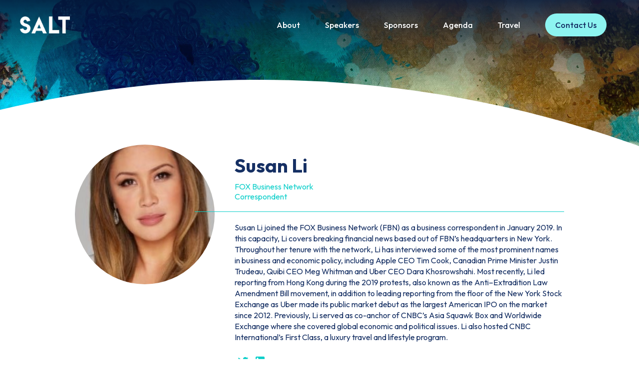

--- FILE ---
content_type: text/html; charset=utf-8
request_url: https://www.cryptobahamas.com/speakers/susan-li
body_size: 2962
content:
<!DOCTYPE html><!-- Last Published: Fri Dec 16 2022 23:03:52 GMT+0000 (Coordinated Universal Time) --><html data-wf-domain="www.cryptobahamas.com" data-wf-page="637ba9dd82efd3cf6c850b1d" data-wf-site="637ba9dd82efd36343850b16" data-wf-collection="637ba9dd82efd31149850b2c" data-wf-item-slug="susan-li"><head><meta charset="utf-8"/><title>Crypto Bahamas</title><meta content="width=device-width, initial-scale=1" name="viewport"/><link href="https://cdn.prod.website-files.com/637ba9dd82efd36343850b16/css/cryptobahamas.webflow.e0ab84664.css" rel="stylesheet" type="text/css"/><link href="https://fonts.googleapis.com" rel="preconnect"/><link href="https://fonts.gstatic.com" rel="preconnect" crossorigin="anonymous"/><script src="https://ajax.googleapis.com/ajax/libs/webfont/1.6.26/webfont.js" type="text/javascript"></script><script type="text/javascript">WebFont.load({  google: {    families: ["Outfit:regular,500,600,700"]  }});</script><script type="text/javascript">!function(o,c){var n=c.documentElement,t=" w-mod-";n.className+=t+"js",("ontouchstart"in o||o.DocumentTouch&&c instanceof DocumentTouch)&&(n.className+=t+"touch")}(window,document);</script><link href="https://cdn.prod.website-files.com/637ba9dd82efd36343850b16/637ba9dd82efd37d10850b42_fav-crypto-bahamas.png" rel="shortcut icon" type="image/x-icon"/><link href="https://cdn.prod.website-files.com/637ba9dd82efd36343850b16/637ba9dd82efd354e5850b3c_webclip.jpg" rel="apple-touch-icon"/></head><body class="body"><div data-w-id="e728efa8-47f4-57f0-f9e6-6e46b227e59c" class="nav-wrapper"><div data-w-id="e728efa8-47f4-57f0-f9e6-6e46b227e59d" data-animation="default" data-collapse="medium" data-duration="400" data-easing="ease" data-easing2="ease" role="banner" class="navbar w-nav"><div data-w-id="e728efa8-47f4-57f0-f9e6-6e46b227e59e" class="nav-container w-container"><a href="/" class="brand w-nav-brand"><img src="https://cdn.prod.website-files.com/637ba9dd82efd36343850b16/638524431944c017594a7191_SALT%20standalone%20white.png" loading="lazy" data-w-id="e728efa8-47f4-57f0-f9e6-6e46b227e5a0" alt="" class="logo_white"/><img src="https://cdn.prod.website-files.com/637ba9dd82efd36343850b16/6385259fb437a7310bbbf04a_SALT%20standalone.png" loading="lazy" data-w-id="e728efa8-47f4-57f0-f9e6-6e46b227e5a1" alt="" srcset="https://cdn.prod.website-files.com/637ba9dd82efd36343850b16/6385259fb437a7310bbbf04a_SALT%20standalone-p-500.png 500w, https://cdn.prod.website-files.com/637ba9dd82efd36343850b16/6385259fb437a7310bbbf04a_SALT%20standalone.png 793w" sizes="100vw" class="logo_dark"/></a><nav role="navigation" class="nav-menu w-nav-menu"><a href="/" class="nav-link first w-nav-link">About</a><a href="/speakers" class="nav-link w-nav-link">Speakers</a><a href="/sponsors" class="nav-link w-nav-link">Sponsors</a><a href="/agenda" class="nav-link w-nav-link">Agenda</a><a href="/travel" class="nav-link w-nav-link">Travel</a><a href="#contact" class="nav-link button nav w-nav-link">Contact Us</a></nav><div class="menu-button w-nav-button"><div class="icon w-icon-nav-menu"></div></div></div></div></div><div data-w-id="4497a32e-7922-0778-148a-ba23a365fdd0" class="bahamas_bg"></div><div class="content pages"><div class="bg-circle pages"></div><div class="speaker-section"><div class="main-container text w-container"><div class="speakers-flex"><div class="bio-speaker-image"><div style="background-image:url(&quot;https://cdn.prod.website-files.com/637ba9dd82efd386ac850b29/637ba9dd82efd374c8850d70_Headshot%20-%20Li%2C%20Susan%20-%20Cropped.jpg&quot;)" class="speaker-image-wrapper"></div></div><div class="speaker-bio-wrapper"><h1 class="bio-speaker-name">Susan Li</h1><div class="title bio">FOX Business Network</div><div class="title bio">Correspondent</div><div class="speakers-divider"></div><p class="bio-text">Susan Li joined the FOX Business Network (FBN) as a business correspondent in January 2019. In this capacity, Li covers breaking financial news based out of FBN’s headquarters in New York. Throughout her tenure with the network, Li has interviewed some of the most prominent names in business and economic policy, including Apple CEO Tim Cook, Canadian Prime Minister Justin Trudeau, Quibi CEO Meg Whitman and Uber CEO Dara Khosrowshahi. Most recently, Li led reporting from Hong Kong during the 2019 protests, also known as the Anti–Extradition Law Amendment Bill movement, in addition to leading reporting from the floor of the New York Stock Exchange as Uber made its public market debut as the largest American IPO on the market since 2012. Previously, Li served as co-anchor of CNBC’s Asia Squawk Box and Worldwide Exchange where she covered global economic and political issues. Li also hosted CNBC International’s First Class, a luxury travel and lifestyle program.</p><div class="speaker-socials bio"><a href="https://twitter.com/SusanLiTV" target="_blank" class="twitter-icon w-inline-block"></a><a href="https://www.linkedin.com/in/susananywhere/" class="linkedin-icon w-inline-block"></a></div></div></div></div></div></div><div id="contact" class="contact"><div class="main-container text w-container"><div class="contact-flex"><h2 class="heading-5">Get in touch</h2><div class="form-block w-form"><form id="email-form" name="email-form" data-name="Email Form" method="get" data-wf-page-id="637ba9dd82efd3cf6c850b1d" data-wf-element-id="f0037c28-6feb-c092-3c6a-1c57af6266bc"><div class="form-clmn"><select id="Inquiry-type" name="Inquiry-type" data-name="Inquiry type" required="" class="select-field w-select"><option value="Inquiry type">Select Inquiry Type...</option><option value="Sponsor Inquiry">Sponsor Inquiry</option><option value="Speaker Submission">Speaker Submission</option><option value="General Inquiry">General Inquiry</option></select></div><div class="form-columns"><div class="form-clmn"><input class="text-field w-input" maxlength="256" name="First-Name" data-name="First Name" placeholder="First Name" type="text" id="First-Name" required=""/><input class="text-field w-input" maxlength="256" name="Job-Title" data-name="Job Title" placeholder="Job Title" type="text" id="Job-Title" required=""/><input class="text-field w-input" maxlength="256" name="Email" data-name="Email" placeholder="Email" type="email" id="Email" required=""/></div><div class="form-clmn"><input class="text-field w-input" maxlength="256" name="Last-Name" data-name="Last Name" placeholder="Last Name" type="text" id="Last-Name" required=""/><input class="text-field w-input" maxlength="256" name="Company-Name" data-name="Company Name" placeholder="Company Name" type="text" id="Company-Name" required=""/><input class="text-field w-input" maxlength="256" name="Phone-Number" data-name="Phone Number" placeholder="Phone number" type="tel" id="Phone-Number" required=""/></div></div><textarea placeholder="Message" maxlength="5000" id="Message" name="Message" data-name="Message" required="" class="text-field message w-input"></textarea><input type="submit" data-wait="Please wait..." class="submit-button w-button" value="Submit"/></form><div class="w-form-done"><div>Thank you! Your submission has been received!</div></div><div class="w-form-fail"><div>Oops! Something went wrong while submitting the form.</div></div></div></div></div></div><div class="footer"><div class="main-container w-container"><div class="footer-flex"><a href="/" class="w-inline-block"><img src="https://cdn.prod.website-files.com/637ba9dd82efd36343850b16/637ba9dd82efd36a63850b34_crypto-bahamas-logotype-one-color.svg" loading="lazy" alt="" class="image-2"/></a><div class="socials"><a href="mailto:wagmi@cryptobahamas.com?subject=Crypto%20Bahamas" class="link email">wagmi@cryptobahamas.com</a><div class="social-icons"><a href="https://twitter.com/CryptoBahamas" target="_blank" class="link-block w-inline-block"><img src="https://cdn.prod.website-files.com/637ba9dd82efd36343850b16/637ba9dd82efd34cbb850b35_Twitter.svg" loading="lazy" alt=""/></a><a href="https://www.instagram.com/cryptobahamas/" target="_blank" class="link-block w-inline-block"><img src="https://cdn.prod.website-files.com/637ba9dd82efd36343850b16/637ba9dd82efd38368850b3a_Instagram.svg" loading="lazy" alt=""/></a></div></div></div></div></div><script src="https://d3e54v103j8qbb.cloudfront.net/js/jquery-3.5.1.min.dc5e7f18c8.js?site=637ba9dd82efd36343850b16" type="text/javascript" integrity="sha256-9/aliU8dGd2tb6OSsuzixeV4y/faTqgFtohetphbbj0=" crossorigin="anonymous"></script><script src="https://cdn.prod.website-files.com/637ba9dd82efd36343850b16/js/webflow.5d10008c0.js" type="text/javascript"></script></body></html>

--- FILE ---
content_type: text/css
request_url: https://cdn.prod.website-files.com/637ba9dd82efd36343850b16/css/cryptobahamas.webflow.e0ab84664.css
body_size: 15089
content:
/* Generated on: Fri Dec 16 2022 23:03:52 GMT+0000 (Coordinated Universal Time) */
/* ==========================================================================
   normalize.css v3.0.3 | MIT License | github.com/necolas/normalize.css 
   ========================================================================== */
/*! normalize.css v3.0.3 | MIT License | github.com/necolas/normalize.css */html{font-family:sans-serif;-ms-text-size-adjust:100%;-webkit-text-size-adjust:100%}body{margin:0}article,aside,details,figcaption,figure,footer,header,hgroup,main,menu,nav,section,summary{display:block}audio,canvas,progress,video{display:inline-block;vertical-align:baseline}audio:not([controls]){display:none;height:0}[hidden],template{display:none}a{background-color:transparent}a:active,a:hover{outline:0}abbr[title]{border-bottom:1px dotted}b,strong{font-weight:bold}dfn{font-style:italic}h1{font-size:2em;margin:.67em 0}mark{background:#ff0;color:#000}small{font-size:80%}sub,sup{font-size:75%;line-height:0;position:relative;vertical-align:baseline}sup{top:-0.5em}sub{bottom:-0.25em}img{border:0}svg:not(:root){overflow:hidden}figure{margin:1em 40px}hr{box-sizing:content-box;height:0}pre{overflow:auto}code,kbd,pre,samp{font-family:monospace, monospace;font-size:1em}button,input,optgroup,select,textarea{color:inherit;font:inherit;margin:0}button{overflow:visible}button,select{text-transform:none}button,html input[type="button"],input[type="reset"]{-webkit-appearance:button;cursor:pointer}button[disabled],html input[disabled]{cursor:default}button::-moz-focus-inner,input::-moz-focus-inner{border:0;padding:0}input{line-height:normal}input[type='checkbox'],input[type='radio']{box-sizing:border-box;padding:0}input[type='number']::-webkit-inner-spin-button,input[type='number']::-webkit-outer-spin-button{height:auto}input[type='search']{-webkit-appearance:none}input[type='search']::-webkit-search-cancel-button,input[type='search']::-webkit-search-decoration{-webkit-appearance:none}fieldset{border:1px solid #c0c0c0;margin:0 2px;padding:.35em .625em .75em}legend{border:0;padding:0}textarea{overflow:auto}optgroup{font-weight:bold}table{border-collapse:collapse;border-spacing:0}td,th{padding:0}

/* ==========================================================================
   Start of base Webflow CSS - If you're looking for some ultra-clean CSS, skip the boilerplate and see the unminified code below.
   ========================================================================== */
@font-face{font-family:'webflow-icons';src:url("[data-uri]") format('truetype');font-weight:normal;font-style:normal}[class^="w-icon-"],[class*=" w-icon-"]{font-family:'webflow-icons' !important;speak:none;font-style:normal;font-weight:normal;font-variant:normal;text-transform:none;line-height:1;-webkit-font-smoothing:antialiased;-moz-osx-font-smoothing:grayscale}.w-icon-slider-right:before{content:"\e600"}.w-icon-slider-left:before{content:"\e601"}.w-icon-nav-menu:before{content:"\e602"}.w-icon-arrow-down:before,.w-icon-dropdown-toggle:before{content:"\e603"}.w-icon-file-upload-remove:before{content:"\e900"}.w-icon-file-upload-icon:before{content:"\e903"}*{-webkit-box-sizing:border-box;-moz-box-sizing:border-box;box-sizing:border-box}html{height:100%}body{margin:0;min-height:100%;background-color:#fff;font-family:Arial,sans-serif;font-size:14px;line-height:20px;color:#333}img{max-width:100%;vertical-align:middle;display:inline-block}html.w-mod-touch *{background-attachment:scroll !important}.w-block{display:block}.w-inline-block{max-width:100%;display:inline-block}.w-clearfix:before,.w-clearfix:after{content:" ";display:table;grid-column-start:1;grid-row-start:1;grid-column-end:2;grid-row-end:2}.w-clearfix:after{clear:both}.w-hidden{display:none}.w-button{display:inline-block;padding:9px 15px;background-color:#3898EC;color:white;border:0;line-height:inherit;text-decoration:none;cursor:pointer;border-radius:0}input.w-button{-webkit-appearance:button}html[data-w-dynpage] [data-w-cloak]{color:transparent !important}.w-webflow-badge,.w-webflow-badge *{position:static;left:auto;top:auto;right:auto;bottom:auto;z-index:auto;display:block;visibility:visible;overflow:visible;overflow-x:visible;overflow-y:visible;box-sizing:border-box;width:auto;height:auto;max-height:none;max-width:none;min-height:0;min-width:0;margin:0;padding:0;float:none;clear:none;border:0 none transparent;border-radius:0;background:none;background-image:none;background-position:0% 0%;background-size:auto auto;background-repeat:repeat;background-origin:padding-box;background-clip:border-box;background-attachment:scroll;background-color:transparent;box-shadow:none;opacity:1;transform:none;transition:none;direction:ltr;font-family:inherit;font-weight:inherit;color:inherit;font-size:inherit;line-height:inherit;font-style:inherit;font-variant:inherit;text-align:inherit;letter-spacing:inherit;text-decoration:inherit;text-indent:0;text-transform:inherit;list-style-type:disc;text-shadow:none;font-smoothing:auto;vertical-align:baseline;cursor:inherit;white-space:inherit;word-break:normal;word-spacing:normal;word-wrap:normal}.w-webflow-badge{position:fixed !important;display:inline-block !important;visibility:visible !important;z-index:2147483647 !important;top:auto !important;right:12px !important;bottom:12px !important;left:auto !important;color:#AAADB0 !important;background-color:#fff !important;border-radius:3px !important;padding:6px 8px 6px 6px !important;font-size:12px !important;opacity:1 !important;line-height:14px !important;text-decoration:none !important;transform:none !important;margin:0 !important;width:auto !important;height:auto !important;overflow:visible !important;white-space:nowrap;box-shadow:0 0 0 1px rgba(0,0,0,0.1),0 1px 3px rgba(0,0,0,0.1);cursor:pointer}.w-webflow-badge>img{display:inline-block !important;visibility:visible !important;opacity:1 !important;vertical-align:middle !important}h1,h2,h3,h4,h5,h6{font-weight:bold;margin-bottom:10px}h1{font-size:38px;line-height:44px;margin-top:20px}h2{font-size:32px;line-height:36px;margin-top:20px}h3{font-size:24px;line-height:30px;margin-top:20px}h4{font-size:18px;line-height:24px;margin-top:10px}h5{font-size:14px;line-height:20px;margin-top:10px}h6{font-size:12px;line-height:18px;margin-top:10px}p{margin-top:0;margin-bottom:10px}blockquote{margin:0 0 10px 0;padding:10px 20px;border-left:5px solid #E2E2E2;font-size:18px;line-height:22px}figure{margin:0;margin-bottom:10px}figcaption{margin-top:5px;text-align:center}ul,ol{margin-top:0px;margin-bottom:10px;padding-left:40px}.w-list-unstyled{padding-left:0;list-style:none}.w-embed:before,.w-embed:after{content:" ";display:table;grid-column-start:1;grid-row-start:1;grid-column-end:2;grid-row-end:2}.w-embed:after{clear:both}.w-video{width:100%;position:relative;padding:0}.w-video iframe,.w-video object,.w-video embed{position:absolute;top:0;left:0;width:100%;height:100%;border:none}fieldset{padding:0;margin:0;border:0}button,[type='button'],[type='reset']{border:0;cursor:pointer;-webkit-appearance:button}.w-form{margin:0 0 15px}.w-form-done{display:none;padding:20px;text-align:center;background-color:#dddddd}.w-form-fail{display:none;margin-top:10px;padding:10px;background-color:#ffdede}label{display:block;margin-bottom:5px;font-weight:bold}.w-input,.w-select{display:block;width:100%;height:38px;padding:8px 12px;margin-bottom:10px;font-size:14px;line-height:1.42857143;color:#333333;vertical-align:middle;background-color:#ffffff;border:1px solid #cccccc}.w-input:-moz-placeholder,.w-select:-moz-placeholder{color:#999}.w-input::-moz-placeholder,.w-select::-moz-placeholder{color:#999;opacity:1}.w-input:-ms-input-placeholder,.w-select:-ms-input-placeholder{color:#999}.w-input::-webkit-input-placeholder,.w-select::-webkit-input-placeholder{color:#999}.w-input:focus,.w-select:focus{border-color:#3898EC;outline:0}.w-input[disabled],.w-select[disabled],.w-input[readonly],.w-select[readonly],fieldset[disabled] .w-input,fieldset[disabled] .w-select{cursor:not-allowed}.w-input[disabled]:not(.w-input-disabled),.w-select[disabled]:not(.w-input-disabled),.w-input[readonly],.w-select[readonly],fieldset[disabled]:not(.w-input-disabled) .w-input,fieldset[disabled]:not(.w-input-disabled) .w-select{background-color:#eeeeee}textarea.w-input,textarea.w-select{height:auto}.w-select{background-color:#f3f3f3}.w-select[multiple]{height:auto}.w-form-label{display:inline-block;cursor:pointer;font-weight:normal;margin-bottom:0px}.w-radio{display:block;margin-bottom:5px;padding-left:20px}.w-radio:before,.w-radio:after{content:" ";display:table;grid-column-start:1;grid-row-start:1;grid-column-end:2;grid-row-end:2}.w-radio:after{clear:both}.w-radio-input{margin:4px 0 0;margin-top:1px \9;line-height:normal;float:left;margin-left:-20px}.w-radio-input{margin-top:3px}.w-file-upload{display:block;margin-bottom:10px}.w-file-upload-input{width:.1px;height:.1px;opacity:0;overflow:hidden;position:absolute;z-index:-100}.w-file-upload-default,.w-file-upload-uploading,.w-file-upload-success{display:inline-block;color:#333333}.w-file-upload-error{display:block;margin-top:10px}.w-file-upload-default.w-hidden,.w-file-upload-uploading.w-hidden,.w-file-upload-error.w-hidden,.w-file-upload-success.w-hidden{display:none}.w-file-upload-uploading-btn{display:flex;font-size:14px;font-weight:normal;cursor:pointer;margin:0;padding:8px 12px;border:1px solid #cccccc;background-color:#fafafa}.w-file-upload-file{display:flex;flex-grow:1;justify-content:space-between;margin:0;padding:8px 9px 8px 11px;border:1px solid #cccccc;background-color:#fafafa}.w-file-upload-file-name{font-size:14px;font-weight:normal;display:block}.w-file-remove-link{margin-top:3px;margin-left:10px;width:auto;height:auto;padding:3px;display:block;cursor:pointer}.w-icon-file-upload-remove{margin:auto;font-size:10px}.w-file-upload-error-msg{display:inline-block;color:#ea384c;padding:2px 0}.w-file-upload-info{display:inline-block;line-height:38px;padding:0 12px}.w-file-upload-label{display:inline-block;font-size:14px;font-weight:normal;cursor:pointer;margin:0;padding:8px 12px;border:1px solid #cccccc;background-color:#fafafa}.w-icon-file-upload-icon,.w-icon-file-upload-uploading{display:inline-block;margin-right:8px;width:20px}.w-icon-file-upload-uploading{height:20px}.w-container{margin-left:auto;margin-right:auto;max-width:940px}.w-container:before,.w-container:after{content:" ";display:table;grid-column-start:1;grid-row-start:1;grid-column-end:2;grid-row-end:2}.w-container:after{clear:both}.w-container .w-row{margin-left:-10px;margin-right:-10px}.w-row:before,.w-row:after{content:" ";display:table;grid-column-start:1;grid-row-start:1;grid-column-end:2;grid-row-end:2}.w-row:after{clear:both}.w-row .w-row{margin-left:0;margin-right:0}.w-col{position:relative;float:left;width:100%;min-height:1px;padding-left:10px;padding-right:10px}.w-col .w-col{padding-left:0;padding-right:0}.w-col-1{width:8.33333333%}.w-col-2{width:16.66666667%}.w-col-3{width:25%}.w-col-4{width:33.33333333%}.w-col-5{width:41.66666667%}.w-col-6{width:50%}.w-col-7{width:58.33333333%}.w-col-8{width:66.66666667%}.w-col-9{width:75%}.w-col-10{width:83.33333333%}.w-col-11{width:91.66666667%}.w-col-12{width:100%}.w-hidden-main{display:none !important}@media screen and (max-width:991px){.w-container{max-width:728px}.w-hidden-main{display:inherit !important}.w-hidden-medium{display:none !important}.w-col-medium-1{width:8.33333333%}.w-col-medium-2{width:16.66666667%}.w-col-medium-3{width:25%}.w-col-medium-4{width:33.33333333%}.w-col-medium-5{width:41.66666667%}.w-col-medium-6{width:50%}.w-col-medium-7{width:58.33333333%}.w-col-medium-8{width:66.66666667%}.w-col-medium-9{width:75%}.w-col-medium-10{width:83.33333333%}.w-col-medium-11{width:91.66666667%}.w-col-medium-12{width:100%}.w-col-stack{width:100%;left:auto;right:auto}}@media screen and (max-width:767px){.w-hidden-main{display:inherit !important}.w-hidden-medium{display:inherit !important}.w-hidden-small{display:none !important}.w-row,.w-container .w-row{margin-left:0;margin-right:0}.w-col{width:100%;left:auto;right:auto}.w-col-small-1{width:8.33333333%}.w-col-small-2{width:16.66666667%}.w-col-small-3{width:25%}.w-col-small-4{width:33.33333333%}.w-col-small-5{width:41.66666667%}.w-col-small-6{width:50%}.w-col-small-7{width:58.33333333%}.w-col-small-8{width:66.66666667%}.w-col-small-9{width:75%}.w-col-small-10{width:83.33333333%}.w-col-small-11{width:91.66666667%}.w-col-small-12{width:100%}}@media screen and (max-width:479px){.w-container{max-width:none}.w-hidden-main{display:inherit !important}.w-hidden-medium{display:inherit !important}.w-hidden-small{display:inherit !important}.w-hidden-tiny{display:none !important}.w-col{width:100%}.w-col-tiny-1{width:8.33333333%}.w-col-tiny-2{width:16.66666667%}.w-col-tiny-3{width:25%}.w-col-tiny-4{width:33.33333333%}.w-col-tiny-5{width:41.66666667%}.w-col-tiny-6{width:50%}.w-col-tiny-7{width:58.33333333%}.w-col-tiny-8{width:66.66666667%}.w-col-tiny-9{width:75%}.w-col-tiny-10{width:83.33333333%}.w-col-tiny-11{width:91.66666667%}.w-col-tiny-12{width:100%}}.w-widget{position:relative}.w-widget-map{width:100%;height:400px}.w-widget-map label{width:auto;display:inline}.w-widget-map img{max-width:inherit}.w-widget-map .gm-style-iw{text-align:center}.w-widget-map .gm-style-iw>button{display:none !important}.w-widget-twitter{overflow:hidden}.w-widget-twitter-count-shim{display:inline-block;vertical-align:top;position:relative;width:28px;height:20px;text-align:center;background:white;border:#758696 solid 1px;border-radius:3px}.w-widget-twitter-count-shim *{pointer-events:none;-webkit-user-select:none;-moz-user-select:none;-ms-user-select:none;user-select:none}.w-widget-twitter-count-shim .w-widget-twitter-count-inner{position:relative;font-size:15px;line-height:12px;text-align:center;color:#999;font-family:serif}.w-widget-twitter-count-shim .w-widget-twitter-count-clear{position:relative;display:block}.w-widget-twitter-count-shim.w--large{width:36px;height:28px}.w-widget-twitter-count-shim.w--large .w-widget-twitter-count-inner{font-size:18px;line-height:18px}.w-widget-twitter-count-shim:not(.w--vertical){margin-left:5px;margin-right:8px}.w-widget-twitter-count-shim:not(.w--vertical).w--large{margin-left:6px}.w-widget-twitter-count-shim:not(.w--vertical):before,.w-widget-twitter-count-shim:not(.w--vertical):after{top:50%;left:0;border:solid transparent;content:' ';height:0;width:0;position:absolute;pointer-events:none}.w-widget-twitter-count-shim:not(.w--vertical):before{border-color:rgba(117,134,150,0);border-right-color:#5d6c7b;border-width:4px;margin-left:-9px;margin-top:-4px}.w-widget-twitter-count-shim:not(.w--vertical).w--large:before{border-width:5px;margin-left:-10px;margin-top:-5px}.w-widget-twitter-count-shim:not(.w--vertical):after{border-color:rgba(255,255,255,0);border-right-color:white;border-width:4px;margin-left:-8px;margin-top:-4px}.w-widget-twitter-count-shim:not(.w--vertical).w--large:after{border-width:5px;margin-left:-9px;margin-top:-5px}.w-widget-twitter-count-shim.w--vertical{width:61px;height:33px;margin-bottom:8px}.w-widget-twitter-count-shim.w--vertical:before,.w-widget-twitter-count-shim.w--vertical:after{top:100%;left:50%;border:solid transparent;content:' ';height:0;width:0;position:absolute;pointer-events:none}.w-widget-twitter-count-shim.w--vertical:before{border-color:rgba(117,134,150,0);border-top-color:#5d6c7b;border-width:5px;margin-left:-5px}.w-widget-twitter-count-shim.w--vertical:after{border-color:rgba(255,255,255,0);border-top-color:white;border-width:4px;margin-left:-4px}.w-widget-twitter-count-shim.w--vertical .w-widget-twitter-count-inner{font-size:18px;line-height:22px}.w-widget-twitter-count-shim.w--vertical.w--large{width:76px}.w-background-video{position:relative;overflow:hidden;height:500px;color:white}.w-background-video>video{background-size:cover;background-position:50% 50%;position:absolute;margin:auto;width:100%;height:100%;right:-100%;bottom:-100%;top:-100%;left:-100%;object-fit:cover;z-index:-100}.w-background-video>video::-webkit-media-controls-start-playback-button{display:none !important;-webkit-appearance:none}.w-background-video--control{position:absolute;bottom:1em;right:1em;background-color:transparent;padding:0}.w-background-video--control>[hidden]{display:none !important}.w-slider{position:relative;height:300px;text-align:center;background:#dddddd;clear:both;-webkit-tap-highlight-color:rgba(0,0,0,0);tap-highlight-color:rgba(0,0,0,0)}.w-slider-mask{position:relative;display:block;overflow:hidden;z-index:1;left:0;right:0;height:100%;white-space:nowrap}.w-slide{position:relative;display:inline-block;vertical-align:top;width:100%;height:100%;white-space:normal;text-align:left}.w-slider-nav{position:absolute;z-index:2;top:auto;right:0;bottom:0;left:0;margin:auto;padding-top:10px;height:40px;text-align:center;-webkit-tap-highlight-color:rgba(0,0,0,0);tap-highlight-color:rgba(0,0,0,0)}.w-slider-nav.w-round>div{border-radius:100%}.w-slider-nav.w-num>div{width:auto;height:auto;padding:.2em .5em;font-size:inherit;line-height:inherit}.w-slider-nav.w-shadow>div{box-shadow:0 0 3px rgba(51,51,51,0.4)}.w-slider-nav-invert{color:#fff}.w-slider-nav-invert>div{background-color:rgba(34,34,34,0.4)}.w-slider-nav-invert>div.w-active{background-color:#222}.w-slider-dot{position:relative;display:inline-block;width:1em;height:1em;background-color:rgba(255,255,255,0.4);cursor:pointer;margin:0 3px .5em;transition:background-color 100ms,color 100ms}.w-slider-dot.w-active{background-color:#fff}.w-slider-dot:focus{outline:none;box-shadow:0 0 0 2px #fff}.w-slider-dot:focus.w-active{box-shadow:none}.w-slider-arrow-left,.w-slider-arrow-right{position:absolute;width:80px;top:0;right:0;bottom:0;left:0;margin:auto;cursor:pointer;overflow:hidden;color:white;font-size:40px;-webkit-tap-highlight-color:rgba(0,0,0,0);tap-highlight-color:rgba(0,0,0,0);-webkit-user-select:none;-moz-user-select:none;-ms-user-select:none;user-select:none}.w-slider-arrow-left [class^='w-icon-'],.w-slider-arrow-right [class^='w-icon-'],.w-slider-arrow-left [class*=' w-icon-'],.w-slider-arrow-right [class*=' w-icon-']{position:absolute}.w-slider-arrow-left:focus,.w-slider-arrow-right:focus{outline:0}.w-slider-arrow-left{z-index:3;right:auto}.w-slider-arrow-right{z-index:4;left:auto}.w-icon-slider-left,.w-icon-slider-right{top:0;right:0;bottom:0;left:0;margin:auto;width:1em;height:1em}.w-slider-aria-label{border:0;clip:rect(0 0 0 0);height:1px;margin:-1px;overflow:hidden;padding:0;position:absolute;width:1px}.w-slider-force-show{display:block !important}.w-dropdown{display:inline-block;position:relative;text-align:left;margin-left:auto;margin-right:auto;z-index:900}.w-dropdown-btn,.w-dropdown-toggle,.w-dropdown-link{position:relative;vertical-align:top;text-decoration:none;color:#222222;padding:20px;text-align:left;margin-left:auto;margin-right:auto;white-space:nowrap}.w-dropdown-toggle{-webkit-user-select:none;-moz-user-select:none;-ms-user-select:none;user-select:none;display:inline-block;cursor:pointer;padding-right:40px}.w-dropdown-toggle:focus{outline:0}.w-icon-dropdown-toggle{position:absolute;top:0;right:0;bottom:0;margin:auto;margin-right:20px;width:1em;height:1em}.w-dropdown-list{position:absolute;background:#dddddd;display:none;min-width:100%}.w-dropdown-list.w--open{display:block}.w-dropdown-link{padding:10px 20px;display:block;color:#222222}.w-dropdown-link.w--current{color:#0082f3}.w-dropdown-link:focus{outline:0}@media screen and (max-width:767px){.w-nav-brand{padding-left:10px}}.w-lightbox-backdrop{color:#000;cursor:auto;font-family:serif;font-size:medium;font-style:normal;font-variant:normal;font-weight:normal;letter-spacing:normal;line-height:normal;list-style:disc;text-align:start;text-indent:0;text-shadow:none;text-transform:none;visibility:visible;white-space:normal;word-break:normal;word-spacing:normal;word-wrap:normal;position:fixed;top:0;right:0;bottom:0;left:0;color:#fff;font-family:"Helvetica Neue",Helvetica,Ubuntu,"Segoe UI",Verdana,sans-serif;font-size:17px;line-height:1.2;font-weight:300;text-align:center;background:rgba(0,0,0,0.9);z-index:2000;outline:0;opacity:0;-webkit-user-select:none;-moz-user-select:none;-ms-user-select:none;-webkit-tap-highlight-color:transparent;-webkit-transform:translate(0, 0)}.w-lightbox-backdrop,.w-lightbox-container{height:100%;overflow:auto;-webkit-overflow-scrolling:touch}.w-lightbox-content{position:relative;height:100vh;overflow:hidden}.w-lightbox-view{position:absolute;width:100vw;height:100vh;opacity:0}.w-lightbox-view:before{content:"";height:100vh}.w-lightbox-group,.w-lightbox-group .w-lightbox-view,.w-lightbox-group .w-lightbox-view:before{height:86vh}.w-lightbox-frame,.w-lightbox-view:before{display:inline-block;vertical-align:middle}.w-lightbox-figure{position:relative;margin:0}.w-lightbox-group .w-lightbox-figure{cursor:pointer}.w-lightbox-img{width:auto;height:auto;max-width:none}.w-lightbox-image{display:block;float:none;max-width:100vw;max-height:100vh}.w-lightbox-group .w-lightbox-image{max-height:86vh}.w-lightbox-caption{position:absolute;right:0;bottom:0;left:0;padding:.5em 1em;background:rgba(0,0,0,0.4);text-align:left;text-overflow:ellipsis;white-space:nowrap;overflow:hidden}.w-lightbox-embed{position:absolute;top:0;right:0;bottom:0;left:0;width:100%;height:100%}.w-lightbox-control{position:absolute;top:0;width:4em;background-size:24px;background-repeat:no-repeat;background-position:center;cursor:pointer;-webkit-transition:all .3s;transition:all .3s}.w-lightbox-left{display:none;bottom:0;left:0;background-image:url("[data-uri]")}.w-lightbox-right{display:none;right:0;bottom:0;background-image:url("[data-uri]")}.w-lightbox-close{right:0;height:2.6em;background-image:url("[data-uri]");background-size:18px}.w-lightbox-strip{position:absolute;bottom:0;left:0;right:0;padding:0 1vh;line-height:0;white-space:nowrap;overflow-x:auto;overflow-y:hidden}.w-lightbox-item{display:inline-block;width:10vh;padding:2vh 1vh;box-sizing:content-box;cursor:pointer;-webkit-transform:translate3d(0, 0, 0)}.w-lightbox-active{opacity:.3}.w-lightbox-thumbnail{position:relative;height:10vh;background:#222;overflow:hidden}.w-lightbox-thumbnail-image{position:absolute;top:0;left:0}.w-lightbox-thumbnail .w-lightbox-tall{top:50%;width:100%;-webkit-transform:translate(0, -50%);-ms-transform:translate(0, -50%);transform:translate(0, -50%)}.w-lightbox-thumbnail .w-lightbox-wide{left:50%;height:100%;-webkit-transform:translate(-50%, 0);-ms-transform:translate(-50%, 0);transform:translate(-50%, 0)}.w-lightbox-spinner{position:absolute;top:50%;left:50%;box-sizing:border-box;width:40px;height:40px;margin-top:-20px;margin-left:-20px;border:5px solid rgba(0,0,0,0.4);border-radius:50%;-webkit-animation:spin .8s infinite linear;animation:spin .8s infinite linear}.w-lightbox-spinner:after{content:"";position:absolute;top:-4px;right:-4px;bottom:-4px;left:-4px;border:3px solid transparent;border-bottom-color:#fff;border-radius:50%}.w-lightbox-hide{display:none}.w-lightbox-noscroll{overflow:hidden}@media (min-width:768px){.w-lightbox-content{height:96vh;margin-top:2vh}.w-lightbox-view,.w-lightbox-view:before{height:96vh}.w-lightbox-group,.w-lightbox-group .w-lightbox-view,.w-lightbox-group .w-lightbox-view:before{height:84vh}.w-lightbox-image{max-width:96vw;max-height:96vh}.w-lightbox-group .w-lightbox-image{max-width:82.3vw;max-height:84vh}.w-lightbox-left,.w-lightbox-right{display:block;opacity:.5}.w-lightbox-close{opacity:.8}.w-lightbox-control:hover{opacity:1}}.w-lightbox-inactive,.w-lightbox-inactive:hover{opacity:0}.w-richtext:before,.w-richtext:after{content:" ";display:table;grid-column-start:1;grid-row-start:1;grid-column-end:2;grid-row-end:2}.w-richtext:after{clear:both}.w-richtext[contenteditable="true"]:before,.w-richtext[contenteditable="true"]:after{white-space:initial}.w-richtext ol,.w-richtext ul{overflow:hidden}.w-richtext .w-richtext-figure-selected.w-richtext-figure-type-video div:after,.w-richtext .w-richtext-figure-selected[data-rt-type="video"] div:after{outline:2px solid #2895f7}.w-richtext .w-richtext-figure-selected.w-richtext-figure-type-image div,.w-richtext .w-richtext-figure-selected[data-rt-type="image"] div{outline:2px solid #2895f7}.w-richtext figure.w-richtext-figure-type-video>div:after,.w-richtext figure[data-rt-type="video"]>div:after{content:'';position:absolute;display:none;left:0;top:0;right:0;bottom:0}.w-richtext figure{position:relative;max-width:60%}.w-richtext figure>div:before{cursor:default!important}.w-richtext figure img{width:100%}.w-richtext figure figcaption.w-richtext-figcaption-placeholder{opacity:.6}.w-richtext figure div{font-size:0px;color:transparent}.w-richtext figure.w-richtext-figure-type-image,.w-richtext figure[data-rt-type="image"]{display:table}.w-richtext figure.w-richtext-figure-type-image>div,.w-richtext figure[data-rt-type="image"]>div{display:inline-block}.w-richtext figure.w-richtext-figure-type-image>figcaption,.w-richtext figure[data-rt-type="image"]>figcaption{display:table-caption;caption-side:bottom}.w-richtext figure.w-richtext-figure-type-video,.w-richtext figure[data-rt-type="video"]{width:60%;height:0}.w-richtext figure.w-richtext-figure-type-video iframe,.w-richtext figure[data-rt-type="video"] iframe{position:absolute;top:0;left:0;width:100%;height:100%}.w-richtext figure.w-richtext-figure-type-video>div,.w-richtext figure[data-rt-type="video"]>div{width:100%}.w-richtext figure.w-richtext-align-center{margin-right:auto;margin-left:auto;clear:both}.w-richtext figure.w-richtext-align-center.w-richtext-figure-type-image>div,.w-richtext figure.w-richtext-align-center[data-rt-type="image"]>div{max-width:100%}.w-richtext figure.w-richtext-align-normal{clear:both}.w-richtext figure.w-richtext-align-fullwidth{width:100%;max-width:100%;text-align:center;clear:both;display:block;margin-right:auto;margin-left:auto}.w-richtext figure.w-richtext-align-fullwidth>div{display:inline-block;padding-bottom:inherit}.w-richtext figure.w-richtext-align-fullwidth>figcaption{display:block}.w-richtext figure.w-richtext-align-floatleft{float:left;margin-right:15px;clear:none}.w-richtext figure.w-richtext-align-floatright{float:right;margin-left:15px;clear:none}.w-nav{position:relative;background:#dddddd;z-index:1000}.w-nav:before,.w-nav:after{content:" ";display:table;grid-column-start:1;grid-row-start:1;grid-column-end:2;grid-row-end:2}.w-nav:after{clear:both}.w-nav-brand{position:relative;float:left;text-decoration:none;color:#333333}.w-nav-link{position:relative;display:inline-block;vertical-align:top;text-decoration:none;color:#222222;padding:20px;text-align:left;margin-left:auto;margin-right:auto}.w-nav-link.w--current{color:#0082f3}.w-nav-menu{position:relative;float:right}[data-nav-menu-open]{display:block !important;position:absolute;top:100%;left:0;right:0;background:#C8C8C8;text-align:center;overflow:visible;min-width:200px}.w--nav-link-open{display:block;position:relative}.w-nav-overlay{position:absolute;overflow:hidden;display:none;top:100%;left:0;right:0;width:100%}.w-nav-overlay [data-nav-menu-open]{top:0}.w-nav[data-animation="over-left"] .w-nav-overlay{width:auto}.w-nav[data-animation="over-left"] .w-nav-overlay,.w-nav[data-animation="over-left"] [data-nav-menu-open]{right:auto;z-index:1;top:0}.w-nav[data-animation="over-right"] .w-nav-overlay{width:auto}.w-nav[data-animation="over-right"] .w-nav-overlay,.w-nav[data-animation="over-right"] [data-nav-menu-open]{left:auto;z-index:1;top:0}.w-nav-button{position:relative;float:right;padding:18px;font-size:24px;display:none;cursor:pointer;-webkit-tap-highlight-color:rgba(0,0,0,0);tap-highlight-color:rgba(0,0,0,0);-webkit-user-select:none;-moz-user-select:none;-ms-user-select:none;user-select:none}.w-nav-button:focus{outline:0}.w-nav-button.w--open{background-color:#C8C8C8;color:white}.w-nav[data-collapse="all"] .w-nav-menu{display:none}.w-nav[data-collapse="all"] .w-nav-button{display:block}.w--nav-dropdown-open{display:block}.w--nav-dropdown-toggle-open{display:block}.w--nav-dropdown-list-open{position:static}@media screen and (max-width:991px){.w-nav[data-collapse="medium"] .w-nav-menu{display:none}.w-nav[data-collapse="medium"] .w-nav-button{display:block}}@media screen and (max-width:767px){.w-nav[data-collapse="small"] .w-nav-menu{display:none}.w-nav[data-collapse="small"] .w-nav-button{display:block}.w-nav-brand{padding-left:10px}}@media screen and (max-width:479px){.w-nav[data-collapse="tiny"] .w-nav-menu{display:none}.w-nav[data-collapse="tiny"] .w-nav-button{display:block}}.w-tabs{position:relative}.w-tabs:before,.w-tabs:after{content:" ";display:table;grid-column-start:1;grid-row-start:1;grid-column-end:2;grid-row-end:2}.w-tabs:after{clear:both}.w-tab-menu{position:relative}.w-tab-link{position:relative;display:inline-block;vertical-align:top;text-decoration:none;padding:9px 30px;text-align:left;cursor:pointer;color:#222222;background-color:#dddddd}.w-tab-link.w--current{background-color:#C8C8C8}.w-tab-link:focus{outline:0}.w-tab-content{position:relative;display:block;overflow:hidden}.w-tab-pane{position:relative;display:none}.w--tab-active{display:block}@media screen and (max-width:479px){.w-tab-link{display:block}}.w-ix-emptyfix:after{content:""}@keyframes spin{0%{transform:rotate(0deg)}100%{transform:rotate(360deg)}}.w-dyn-empty{padding:10px;background-color:#dddddd}.w-dyn-hide{display:none !important}.w-dyn-bind-empty{display:none !important}.w-condition-invisible{display:none !important}.wf-layout-layout{display:grid !important}

/* ==========================================================================
   Start of custom Webflow CSS
   ========================================================================== */
.w-embed-youtubevideo {
  width: 100%;
  position: relative;
  padding-bottom: 0px;
  padding-left: 0px;
  padding-right: 0px;
  background-image: url(https://d3e54v103j8qbb.cloudfront.net/static/youtube-placeholder.2b05e7d68d.svg);
  background-size: cover;
  background-position: 50% 50%;
}

.w-embed-youtubevideo:empty {
  min-height: 75px;
  padding-bottom: 56.25%;
}

.w-form-formradioinput--inputType-custom {
  border-top-width: 1px;
  border-bottom-width: 1px;
  border-left-width: 1px;
  border-right-width: 1px;
  border-top-color: #ccc;
  border-bottom-color: #ccc;
  border-left-color: #ccc;
  border-right-color: #ccc;
  border-top-style: solid;
  border-bottom-style: solid;
  border-left-style: solid;
  border-right-style: solid;
  width: 12px;
  height: 12px;
  border-bottom-left-radius: 50%;
  border-bottom-right-radius: 50%;
  border-top-left-radius: 50%;
  border-top-right-radius: 50%;
}

.w-form-formradioinput--inputType-custom.w--redirected-focus {
  box-shadow: 0px 0px 3px 1px #3898ec;
}

.w-form-formradioinput--inputType-custom.w--redirected-checked {
  border-top-width: 4px;
  border-bottom-width: 4px;
  border-left-width: 4px;
  border-right-width: 4px;
  border-top-color: #3898ec;
  border-bottom-color: #3898ec;
  border-left-color: #3898ec;
  border-right-color: #3898ec;
}

.w-layout-grid {
  display: -ms-grid;
  display: grid;
  grid-auto-columns: 1fr;
  -ms-grid-columns: 1fr 1fr;
  grid-template-columns: 1fr 1fr;
  -ms-grid-rows: auto auto;
  grid-template-rows: auto auto;
  grid-row-gap: 16px;
  grid-column-gap: 16px;
}

.w-pagination-wrapper {
  display: -webkit-box;
  display: -webkit-flex;
  display: -ms-flexbox;
  display: flex;
  -webkit-flex-wrap: wrap;
  -ms-flex-wrap: wrap;
  flex-wrap: wrap;
  -webkit-box-pack: center;
  -webkit-justify-content: center;
  -ms-flex-pack: center;
  justify-content: center;
}

.w-pagination-previous {
  display: block;
  color: #333;
  font-size: 14px;
  margin-left: 10px;
  margin-right: 10px;
  padding-top: 9px;
  padding-bottom: 9px;
  padding-right: 20px;
  padding-left: 20px;
  background-color: #fafafa;
  border-top-width: 1px;
  border-right-width: 1px;
  border-bottom-width: 1px;
  border-left-width: 1px;
  border-top-color: #ccc;
  border-right-color: #ccc;
  border-bottom-color: #ccc;
  border-left-color: #ccc;
  border-top-style: solid;
  border-right-style: solid;
  border-bottom-style: solid;
  border-left-style: solid;
  border-top-right-radius: 2px;
  border-bottom-right-radius: 2px;
  border-bottom-left-radius: 2px;
  border-top-left-radius: 2px;
}

.w-pagination-previous-icon {
  margin-right: 4px;
}

.w-pagination-next {
  display: block;
  color: #333;
  font-size: 14px;
  margin-left: 10px;
  margin-right: 10px;
  padding-top: 9px;
  padding-bottom: 9px;
  padding-right: 20px;
  padding-left: 20px;
  background-color: #fafafa;
  border-top-width: 1px;
  border-right-width: 1px;
  border-bottom-width: 1px;
  border-left-width: 1px;
  border-top-color: #ccc;
  border-right-color: #ccc;
  border-bottom-color: #ccc;
  border-left-color: #ccc;
  border-top-style: solid;
  border-right-style: solid;
  border-bottom-style: solid;
  border-left-style: solid;
  border-top-right-radius: 2px;
  border-bottom-right-radius: 2px;
  border-bottom-left-radius: 2px;
  border-top-left-radius: 2px;
}

.w-pagination-next-icon {
  margin-left: 4px;
}

body {
  font-family: Outfit, sans-serif;
  color: #152f63;
  font-size: 16px;
  line-height: 140%;
}

h1 {
  margin-top: 20px;
  margin-bottom: 10px;
  line-height: 44px;
}

h3 {
  margin-top: 20px;
  margin-bottom: 10px;
  font-size: 24px;
  line-height: 30px;
  font-weight: 600;
}

.body {
  overflow: visible;
  background-image: -webkit-gradient(linear, left top, left bottom, from(rgba(4, 22, 56, 0.9)), color-stop(29%, rgba(21, 47, 99, 0))), url("https://uploads-ssl.webflow.com/637ba9dd82efd36343850b16/637ba9dd82efd36829850b45_crypto_bahamas_bg.jpg");
  background-image: linear-gradient(180deg, rgba(4, 22, 56, 0.9), rgba(21, 47, 99, 0) 29%), url("https://uploads-ssl.webflow.com/637ba9dd82efd36343850b16/637ba9dd82efd36829850b45_crypto_bahamas_bg.jpg");
  background-position: 0px 0px, 50% 50%;
  background-size: auto, cover;
  background-repeat: repeat, no-repeat;
  background-attachment: scroll, fixed;
}

.navbar {
  background-color: transparent;
}

.brand {
  display: -webkit-box;
  display: -webkit-flex;
  display: -ms-flexbox;
  display: flex;
  width: 320px;
  height: 100%;
  -webkit-box-align: center;
  -webkit-align-items: center;
  -ms-flex-align: center;
  align-items: center;
}

.nav-container {
  display: -webkit-box;
  display: -webkit-flex;
  display: -ms-flexbox;
  display: flex;
  width: 100%;
  height: 100px;
  max-width: 100%;
  padding-right: 0px;
  padding-left: 40px;
  -webkit-box-pack: justify;
  -webkit-justify-content: space-between;
  -ms-flex-pack: justify;
  justify-content: space-between;
  -webkit-box-align: center;
  -webkit-align-items: center;
  -ms-flex-align: center;
  align-items: center;
}

.nav-menu {
  position: relative;
  display: -webkit-box;
  display: -webkit-flex;
  display: -ms-flexbox;
  display: flex;
  overflow: hidden;
  width: 100%;
  height: 100%;
  padding-right: 40px;
  -webkit-box-orient: horizontal;
  -webkit-box-direction: normal;
  -webkit-flex-direction: row;
  -ms-flex-direction: row;
  flex-direction: row;
  -webkit-box-pack: end;
  -webkit-justify-content: flex-end;
  -ms-flex-pack: end;
  justify-content: flex-end;
  -webkit-box-align: center;
  -webkit-align-items: center;
  -ms-flex-align: center;
  align-items: center;
  background-color: transparent;
  color: #0ecfca;
}

.nav-link {
  position: static;
  margin-right: 25px;
  margin-left: 25px;
  padding: 10px 0px;
  -webkit-transition: border-width 200ms ease-in-out, -webkit-transform 200ms ease-in-out;
  transition: border-width 200ms ease-in-out, -webkit-transform 200ms ease-in-out;
  transition: transform 200ms ease-in-out, border-width 200ms ease-in-out;
  transition: transform 200ms ease-in-out, border-width 200ms ease-in-out, -webkit-transform 200ms ease-in-out;
  color: #fff;
  font-weight: 500;
}

.nav-link:hover {
  border-bottom: 2px solid #0ecfca;
  -webkit-transform: translate(0px, -1px);
  -ms-transform: translate(0px, -1px);
  transform: translate(0px, -1px);
}

.nav-link.w--current {
  border-bottom: 2px solid #11fff9;
  color: #11fff9;
}

.nav-link.button {
  margin-right: 0px;
  margin-left: 0px;
  padding: 12px 20px;
  border-radius: 40px;
  background-color: #11fff9;
  color: #152f63;
}

.nav-link.button:hover {
  border-bottom-style: none;
  background-color: #11fff9;
  -webkit-transform: translate(0px, -3px);
  -ms-transform: translate(0px, -3px);
  transform: translate(0px, -3px);
}

.nav-link.button.nav {
  margin-right: 25px;
  margin-left: 25px;
  background-color: #8df4f1;
}

.nav-link.button.nav:hover {
  background-color: #11fff9;
}

.nav-link.button.with-text {
  margin-top: 20px;
  background-color: #8df4f1;
  text-decoration: none;
}

.nav-link.button.with-text:hover {
  background-color: #11fff9;
}

.nav-link.button.with-text.request-hidden {
  display: none;
}

.hero {
  overflow: hidden;
}

.main-container {
  max-width: 100%;
  padding-right: 40px;
  padding-left: 40px;
}

.main-container.text {
  margin-top: -1px;
  padding-right: 100px;
  padding-left: 100px;
  background-color: transparent;
}

.hero-flex {
  display: -webkit-box;
  display: -webkit-flex;
  display: -ms-flexbox;
  display: flex;
  -webkit-box-pack: justify;
  -webkit-justify-content: space-between;
  -ms-flex-pack: justify;
  justify-content: space-between;
  -webkit-box-align: start;
  -webkit-align-items: flex-start;
  -ms-flex-align: start;
  align-items: flex-start;
}

.crypto-bahams-logo {
  width: 560px;
}

.date-place-circle {
  position: relative;
  z-index: 1;
  display: -webkit-box;
  display: -webkit-flex;
  display: -ms-flexbox;
  display: flex;
  width: 350px;
  height: 350px;
  margin-top: 40px;
  margin-right: 40px;
  -webkit-box-orient: vertical;
  -webkit-box-direction: normal;
  -webkit-flex-direction: column;
  -ms-flex-direction: column;
  flex-direction: column;
  -webkit-box-pack: center;
  -webkit-justify-content: center;
  -ms-flex-pack: center;
  justify-content: center;
  -webkit-box-align: center;
  -webkit-align-items: center;
  -ms-flex-align: center;
  align-items: center;
  border-radius: 200px;
  background-color: #152f63;
}

.heading {
  margin-bottom: 0px;
  color: #0ecfca;
  font-size: 32px;
  font-weight: 500;
}

.heading-2 {
  color: #fff;
  font-size: 22px;
  line-height: 120%;
  font-weight: 400;
  text-align: center;
}

.what {
  margin-top: -1px;
  padding-top: 0px;
  padding-bottom: 100px;
  background-color: #fff;
}

.heading-3 {
  max-width: 30ch;
  margin-top: 0px;
  font-size: 40px;
  line-height: 120%;
  font-weight: 500;
}

.bg-circle {
  overflow: hidden;
  height: 381px;
  margin-top: -150px;
  background-image: url("https://uploads-ssl.webflow.com/637ba9dd82efd36343850b16/637ba9dd82efd3f659850b36_Intersect.svg");
  background-position: 30% 0%;
  background-size: cover;
}

.bg-circle.pages {
  margin-top: 0px;
  background-position: 60% 0%;
}

.heading-block {
  margin-top: -180px;
  margin-bottom: 120px;
}

.misson-flex {
  display: -webkit-box;
  display: -webkit-flex;
  display: -ms-flexbox;
  display: flex;
  margin-top: 100px;
  -webkit-box-pack: justify;
  -webkit-justify-content: space-between;
  -ms-flex-pack: justify;
  justify-content: space-between;
}

.misson {
  width: 47%;
}

.div-block {
  width: 47%;
}

.heading-4 {
  margin-top: 0px;
  font-weight: 600;
}

.about {
  padding-top: 100px;
  padding-bottom: 100px;
  background-color: #152f63;
}

.heading-5 {
  margin-bottom: 40px;
  color: #11fff9;
}

.about-flex {
  display: -webkit-box;
  display: -webkit-flex;
  display: -ms-flexbox;
  display: flex;
  -webkit-box-pack: justify;
  -webkit-justify-content: space-between;
  -ms-flex-pack: justify;
  justify-content: space-between;
}

.ftx {
  width: 47%;
}

.salt {
  width: 47%;
}

.paragraph {
  color: #fff;
  line-height: 150%;
}

.link {
  padding: 10px 0px;
  color: #0ecfca;
  font-weight: 600;
  text-decoration: none;
}

.link.email {
  padding-right: 10px;
  padding-left: 10px;
  color: #11fff9;
  font-size: 18px;
}

.contact {
  padding-top: 60px;
  padding-bottom: 80px;
  background-color: #152f63;
}

.footer {
  padding-top: 60px;
  padding-bottom: 60px;
  background-color: #152f63;
}

.footer-flex {
  display: -webkit-box;
  display: -webkit-flex;
  display: -ms-flexbox;
  display: flex;
  -webkit-box-pack: justify;
  -webkit-justify-content: space-between;
  -ms-flex-pack: justify;
  justify-content: space-between;
  -webkit-box-align: center;
  -webkit-align-items: center;
  -ms-flex-align: center;
  align-items: center;
}

.socials {
  display: -webkit-box;
  display: -webkit-flex;
  display: -ms-flexbox;
  display: flex;
  -webkit-box-align: center;
  -webkit-align-items: center;
  -ms-flex-align: center;
  align-items: center;
}

.link-block {
  padding: 10px;
}

.text-field {
  height: 56px;
  padding-left: 4px;
  border-style: none none solid;
  border-width: 1px;
  border-color: #000 #000 #fff;
  background-color: transparent;
}

.text-field::-webkit-input-placeholder {
  color: #fff;
  font-size: 18px;
}

.text-field:-ms-input-placeholder {
  color: #fff;
  font-size: 18px;
}

.text-field::-ms-input-placeholder {
  color: #fff;
  font-size: 18px;
}

.text-field::placeholder {
  color: #fff;
  font-size: 18px;
}

.text-field.message {
  margin-top: 10px;
}

.form-block {
  width: 100%;
}

.form-clmn {
  width: 47%;
}

.form-columns {
  display: -webkit-box;
  display: -webkit-flex;
  display: -ms-flexbox;
  display: flex;
  -webkit-box-pack: justify;
  -webkit-justify-content: space-between;
  -ms-flex-pack: justify;
  justify-content: space-between;
}

.submit-button {
  margin-top: 20px;
  padding: 12px 24px;
  border-radius: 30px;
  background-color: #11fff9;
  color: #152f63;
  font-weight: 600;
}

.nav-wrapper {
  position: fixed;
  left: 0%;
  top: 0%;
  right: 0%;
  bottom: auto;
  z-index: 999;
}

.logo_white {
  width: 100px;
}

.logo_dark {
  display: none;
  width: 100px;
}

.bahamas_bg {
  padding-top: 100px;
  padding-bottom: 40px;
}

.content.pages {
  margin-top: 0px;
}

.travel {
  padding-bottom: 100px;
  background-color: #fff;
}

.content-flex {
  display: -webkit-box;
  display: -webkit-flex;
  display: -ms-flexbox;
  display: flex;
  margin-top: -250px;
  -webkit-box-orient: vertical;
  -webkit-box-direction: normal;
  -webkit-flex-direction: column;
  -ms-flex-direction: column;
  flex-direction: column;
  -webkit-box-pack: center;
  -webkit-justify-content: center;
  -ms-flex-pack: center;
  justify-content: center;
  -webkit-box-align: start;
  -webkit-align-items: flex-start;
  -ms-flex-align: start;
  align-items: flex-start;
}

.pages-heading {
  margin-bottom: 20px;
  color: #0ecfca;
  font-size: 48px;
  text-transform: uppercase;
}

.lead-text {
  display: block;
  max-width: 35ch;
  font-size: 32px;
  line-height: 120%;
  font-weight: 500;
}

.lead-text.hidden {
  display: none;
}

.content-block-wrapper {
  display: -webkit-box;
  display: -webkit-flex;
  display: -ms-flexbox;
  display: flex;
  width: 100%;
  margin-top: 20px;
  -webkit-box-pack: justify;
  -webkit-justify-content: space-between;
  -ms-flex-pack: justify;
  justify-content: space-between;
  -webkit-box-align: center;
  -webkit-align-items: center;
  -ms-flex-align: center;
  align-items: center;
}

.content-block-wrapper.speakers {
  margin-top: 40px;
  margin-right: -20px;
  margin-left: -20px;
}

.content-block-wrapper._2 {
  -webkit-box-orient: horizontal;
  -webkit-box-direction: reverse;
  -webkit-flex-direction: row-reverse;
  -ms-flex-direction: row-reverse;
  flex-direction: row-reverse;
  -webkit-justify-content: space-around;
  -ms-flex-pack: distribute;
  justify-content: space-around;
}

.content-block-wrapper._2.hidden {
  display: none;
}

.image-circle {
  width: 420px;
  height: 420px;
  border-radius: 250px;
  background-image: url("https://uploads-ssl.webflow.com/637ba9dd82efd36343850b16/637ba9dd82efd31b4d850b40_N8a350-soaring-above-clouds.jpg");
  background-position: 80% 50%;
  background-size: cover;
}

.image-circle.accomodation {
  width: 420px;
  height: 420px;
  background-image: url("https://uploads-ssl.webflow.com/637ba9dd82efd36343850b16/637ba9dd82efd324f7850b43_-1x-1.jpeg");
  background-position: 50% 50%;
  background-size: cover;
}

.image-circle.accomodation.atlantis {
  background-image: url("https://uploads-ssl.webflow.com/637ba9dd82efd36343850b16/637ba9dd82efd337ed850b53_atlantisparadiseisland.jpg.700x345_q85_box-0%2C117%2C997%2C607_crop_detail.jpg");
}

.text-vertical-wrapper {
  display: -webkit-box;
  display: -webkit-flex;
  display: -ms-flexbox;
  display: flex;
  width: 50%;
  margin-left: 60px;
  -webkit-box-orient: vertical;
  -webkit-box-direction: normal;
  -webkit-flex-direction: column;
  -ms-flex-direction: column;
  flex-direction: column;
  -webkit-box-align: start;
  -webkit-align-items: flex-start;
  -ms-flex-align: start;
  align-items: flex-start;
}

.text-vertical-wrapper.left {
  width: 45%;
  margin-right: 40px;
  margin-left: 0px;
  -webkit-box-orient: vertical;
  -webkit-box-direction: normal;
  -webkit-flex-direction: column;
  -ms-flex-direction: column;
  flex-direction: column;
}

.text-vertical-wrapper.right {
  width: 45%;
  margin-left: 40px;
}

.image-rectangle {
  width: 440px;
  height: 245px;
}

.image-rectangle.skylink {
  background-image: url("https://uploads-ssl.webflow.com/637ba9dd82efd36343850b16/637ba9dd82efd3083f850b46_0a_20m_4col_horiz_rgb.jpg");
  background-position: 50% 50%;
  background-size: cover;
}

.tickets {
  padding-bottom: 100px;
  background-color: #fff;
}

.intro-paragraph {
  max-width: 65ch;
  padding-top: 20px;
  font-size: 18px;
}

.small-text {
  font-size: 14px;
}

.tickets-grid {
  width: 100%;
  margin-top: 40px;
  margin-bottom: 20px;
  grid-column-gap: 0px;
  grid-row-gap: 0px;
  -ms-grid-columns: 1fr 1fr 1fr 1fr;
  grid-template-columns: 1fr 1fr 1fr 1fr;
  -ms-grid-rows: auto auto;
  grid-template-rows: auto auto;
  border-top: 1px solid #152f63;
  border-bottom: 1px none #152f63;
}

.ticket-text-grid-wrapper {
  display: -webkit-box;
  display: -webkit-flex;
  display: -ms-flexbox;
  display: flex;
  padding-top: 40px;
  padding-bottom: 40px;
  -webkit-box-orient: vertical;
  -webkit-box-direction: normal;
  -webkit-flex-direction: column;
  -ms-flex-direction: column;
  flex-direction: column;
  -webkit-box-align: center;
  -webkit-align-items: center;
  -ms-flex-align: center;
  align-items: center;
  border-bottom: 1px solid #152f63;
}

.ticket-text-grid-wrapper.main {
  padding-top: 40px;
  padding-bottom: 40px;
  -webkit-box-align: start;
  -webkit-align-items: flex-start;
  -ms-flex-align: start;
  align-items: flex-start;
  border-bottom: 1px solid #152f63;
}

.ticket-text-grid-wrapper.passed {
  color: #c2c2c2;
}

.ticket {
  margin-top: 0px;
  margin-bottom: 20px;
  font-size: 28px;
}

.ticket.tier {
  margin-top: 6px;
  margin-bottom: 10px;
  font-size: 22px;
}

.cost {
  font-weight: 600;
}

.agenda {
  padding-bottom: 100px;
  background-color: #fff;
}

.agenda-wrapper {
  width: 100%;
  margin-top: 60px;
}

.agenda-day {
  color: #152f63;
  font-size: 24px;
  font-weight: 600;
}

.event-row {
  width: 100%;
  padding-top: 32px;
  padding-bottom: 32px;
  -webkit-box-align: center;
  -webkit-align-items: center;
  -ms-flex-align: center;
  align-items: center;
  grid-column-gap: 0px;
  -ms-grid-columns: 0.25fr 0.75fr;
  grid-template-columns: 0.25fr 0.75fr;
  -ms-grid-rows: auto;
  grid-template-rows: auto;
  border-top: 1px solid #152f63;
  color: #152f63;
}

.time-place {
  height: 100.0019533%;
}

.time {
  color: #0ecfca;
  font-weight: 600;
}

.start-end-time {
  display: inline-block;
  color: #0ecfca;
  font-weight: 600;
}

.start-end-time.dash {
  padding-right: 5px;
  padding-left: 5px;
}

.event-name {
  font-family: Outfit, sans-serif;
  font-size: 20px;
}

.speakers {
  padding-bottom: 40px;
  background-color: #fff;
}

.collection-list-wrapper {
  width: 100%;
}

.speakers-card {
  display: -webkit-box;
  display: -webkit-flex;
  display: -ms-flexbox;
  display: flex;
  margin-bottom: 60px;
  -webkit-box-align: end;
  -webkit-align-items: flex-end;
  -ms-flex-align: end;
  align-items: flex-end;
}

.profile-image {
  width: 100%;
  height: 100%;
  padding-bottom: 100%;
  border-radius: 50%;
  background-color: #0ecfca;
  background-image: url("https://d3e54v103j8qbb.cloudfront.net/img/background-image.svg");
  background-position: 50% 50%;
  background-size: cover;
  background-repeat: no-repeat;
  -webkit-filter: grayscale(100%);
  filter: grayscale(100%);
}

.profile-image:hover {
  -webkit-filter: grayscale(0%);
  filter: grayscale(0%);
}

.speaker-name {
  display: inline;
  margin-top: 20px;
  margin-bottom: 0px;
  font-size: 20px;
  text-align: left;
}

.speaker-name.last {
  display: inline;
  margin-left: 5px;
  padding-left: 0px;
}

.profile-data {
  width: 110%;
  padding-left: 32px;
}

.collection-item {
  height: 430px;
  padding-right: 30px;
  padding-left: 30px;
}

.title {
  color: #0ecfca;
  font-size: 14px;
  line-height: 130%;
  font-style: normal;
  text-align: left;
}

.title.company {
  color: #0ecfca;
}

.title.bio {
  font-size: 16px;
}

.speaker-link {
  width: 100%;
  color: #152f63;
  text-decoration: none;
}

.speaker-link:hover {
  -webkit-filter: grayscale(0%);
  filter: grayscale(0%);
}

.speaker-socials {
  display: -webkit-box;
  display: -webkit-flex;
  display: -ms-flexbox;
  display: flex;
  margin-top: 8px;
  padding-left: 32px;
  -webkit-box-pack: start;
  -webkit-justify-content: flex-start;
  -ms-flex-pack: start;
  justify-content: flex-start;
}

.speaker-socials.bio {
  display: -webkit-box;
  display: -webkit-flex;
  display: -ms-flexbox;
  display: flex;
  margin-top: 20px;
  padding-left: 0px;
  -webkit-box-pack: start;
  -webkit-justify-content: flex-start;
  -ms-flex-pack: start;
  justify-content: flex-start;
}

.linkedin-icon {
  width: 34px;
  height: 34px;
  background-image: url("https://uploads-ssl.webflow.com/637ba9dd82efd36343850b16/637ba9dd82efd30ab6850b3d_LinkedIn_teal.svg");
  background-position: 50% 50%;
  background-size: auto;
  background-repeat: no-repeat;
}

.linkedin-icon:hover {
  background-image: url("https://uploads-ssl.webflow.com/637ba9dd82efd36343850b16/637ba9dd82efd30ba8850b3e_LinkedIn_dark.svg");
  background-position: 50% 50%;
  background-size: auto;
}

.twitter-icon {
  width: 34px;
  height: 34px;
  background-image: url("https://uploads-ssl.webflow.com/637ba9dd82efd36343850b16/637ba9dd82efd33a70850b44_Twitter_teal.svg");
  background-position: 50% 50%;
  background-size: auto;
  background-repeat: no-repeat;
}

.twitter-icon:hover {
  background-image: url("https://uploads-ssl.webflow.com/637ba9dd82efd36343850b16/637ba9dd82efd3bb4b850b3b_Twitter_dark.svg");
  background-position: 50% 50%;
  background-size: auto;
}

.speaker {
  width: 100%;
}

.speaker-line {
  position: absolute;
  z-index: 1;
  width: 1px;
  height: 57%;
  margin-left: 13px;
  background-color: #0ecfca;
}

.terms {
  padding-bottom: 100px;
  background-color: #fff;
}

.subtitle-privacy {
  max-width: 35ch;
  margin-top: 40px;
  margin-bottom: 10px;
  font-size: 32px;
  line-height: 140%;
  font-weight: 500;
}

.text-privacy {
  max-width: 75ch;
  line-height: 140%;
}

.list {
  max-width: 75ch;
}

.select-field {
  display: block;
  height: 56px;
  padding-left: 0px;
  border-top: 1px none #000;
  border-right: 1px none #000;
  border-left: 1px none #000;
  background-color: #152f63;
  color: #fff;
  font-size: 18px;
}

.select-field:active {
  border-bottom: 2px solid #11fff9;
}

.select-field:focus {
  border-bottom: 2px solid #11fff9;
}

.name {
  display: -webkit-box;
  display: -webkit-flex;
  display: -ms-flexbox;
  display: flex;
  margin-bottom: 4px;
  -webkit-box-align: start;
  -webkit-align-items: flex-start;
  -ms-flex-align: start;
  align-items: flex-start;
}

.disabled-button {
  margin-top: 20px;
  padding: 12px 20px;
  border-radius: 40px;
  background-color: #dee5e5;
  color: #b3b3b3;
  font-weight: 500;
}

.speaker-section {
  padding-bottom: 100px;
  background-color: #fff;
}

.speaker-image-wrapper {
  width: 280px;
  height: 280px;
  margin-right: 0px;
  border-radius: 140px;
  background-image: url("https://d3e54v103j8qbb.cloudfront.net/img/background-image.svg");
  background-position: 50% 50%;
  background-size: cover;
  background-repeat: no-repeat;
}

.speaker-bio-wrapper {
  max-width: 60ch;
  margin-left: 40px;
}

.speakers-flex {
  display: -webkit-box;
  display: -webkit-flex;
  display: -ms-flexbox;
  display: flex;
  margin-top: -250px;
  -webkit-box-pack: center;
  -webkit-justify-content: center;
  -ms-flex-pack: center;
  justify-content: center;
  -webkit-box-align: start;
  -webkit-align-items: flex-start;
  -ms-flex-align: start;
  align-items: flex-start;
}

.speakers-divider {
  height: 1px;
  margin-top: 20px;
  margin-bottom: 20px;
  margin-left: -80px;
  background-color: #0ecfca;
}

.day-filter {
  display: -webkit-box;
  display: -webkit-flex;
  display: -ms-flexbox;
  display: flex;
  width: 100%;
  -webkit-box-orient: horizontal;
  -webkit-box-direction: normal;
  -webkit-flex-direction: row;
  -ms-flex-direction: row;
  flex-direction: row;
  -webkit-box-align: center;
  -webkit-align-items: center;
  -ms-flex-align: center;
  align-items: center;
}

.form {
  display: -webkit-box;
  display: -webkit-flex;
  display: -ms-flexbox;
  display: flex;
  width: 100%;
  -webkit-box-orient: horizontal;
  -webkit-box-direction: normal;
  -webkit-flex-direction: row;
  -ms-flex-direction: row;
  flex-direction: row;
}

.collection-list-wrapper-2 {
  display: -webkit-box;
  display: -webkit-flex;
  display: -ms-flexbox;
  display: flex;
  width: 100%;
  -webkit-box-orient: horizontal;
  -webkit-box-direction: normal;
  -webkit-flex-direction: row;
  -ms-flex-direction: row;
  flex-direction: row;
  -webkit-box-align: center;
  -webkit-align-items: center;
  -ms-flex-align: center;
  align-items: center;
}

.form-block-2 {
  width: 100%;
}

.collection-list {
  display: -webkit-box;
  display: -webkit-flex;
  display: -ms-flexbox;
  display: flex;
  -webkit-box-orient: horizontal;
  -webkit-box-direction: reverse;
  -webkit-flex-direction: row-reverse;
  -ms-flex-direction: row-reverse;
  flex-direction: row-reverse;
  -webkit-box-align: center;
  -webkit-align-items: center;
  -ms-flex-align: center;
  align-items: center;
}

.text-block-4 {
  display: none;
}

.radio-button {
  display: none;
}

.radio-button-field {
  display: -webkit-box;
  display: -webkit-flex;
  display: -ms-flexbox;
  display: flex;
  width: 180px;
  height: 180px;
  margin-right: 60px;
  margin-left: -30px;
  padding-left: 30px;
  -webkit-box-orient: vertical;
  -webkit-box-direction: normal;
  -webkit-flex-direction: column;
  -ms-flex-direction: column;
  flex-direction: column;
  -webkit-box-pack: center;
  -webkit-justify-content: center;
  -ms-flex-pack: center;
  justify-content: center;
  border-radius: 90px;
}

.radio-button-field.is-active {
  background-color: #8df4f1;
}

.speakers-agenda {
  padding-top: 16px;
}

.speakers-agenda-label {
  color: #0ecfca;
  font-size: 12px;
  text-transform: uppercase;
}

.agenda-speaker {
  display: inline;
  color: #152f63;
  font-weight: 600;
}

.agenda-title {
  display: inline;
}

.link-block-2 {
  color: #152f63;
  text-decoration: none;
}

.comma {
  display: inline;
  padding-right: 3px;
}

.agenda-company {
  display: inline;
  font-style: italic;
}

.moderator-agenda {
  padding-top: 16px;
}

.link-block-3 {
  color: #152f63;
  text-decoration: none;
}

.divider {
  display: inline;
  padding-right: 4px;
  padding-left: 4px;
}

.presented-by {
  padding-top: 16px;
}

.text-block-9 {
  color: #152f63;
  font-weight: 600;
  text-decoration: none;
}

.sponsors {
  padding-bottom: 100px;
  background-color: #fff;
}

.sponsors-wrapper {
  display: -webkit-box;
  display: -webkit-flex;
  display: -ms-flexbox;
  display: flex;
  margin: 10px 0px;
  padding: 0px;
  -webkit-box-orient: vertical;
  -webkit-box-direction: normal;
  -webkit-flex-direction: column;
  -ms-flex-direction: column;
  flex-direction: column;
  -webkit-box-pack: center;
  -webkit-justify-content: center;
  -ms-flex-pack: center;
  justify-content: center;
  -webkit-box-align: center;
  -webkit-align-items: center;
  -ms-flex-align: center;
  align-items: center;
  border-style: solid;
  border-width: 1px;
  border-color: #e4e4e4;
  border-radius: 10px;
  -webkit-filter: grayscale(100%);
  filter: grayscale(100%);
  -webkit-transition: box-shadow 200ms ease-in-out, -webkit-transform 200ms ease-in-out;
  transition: box-shadow 200ms ease-in-out, -webkit-transform 200ms ease-in-out;
  transition: transform 200ms ease-in-out, box-shadow 200ms ease-in-out;
  transition: transform 200ms ease-in-out, box-shadow 200ms ease-in-out, -webkit-transform 200ms ease-in-out;
}

.sponsors-wrapper:hover {
  box-shadow: 1px 1px 10px 0 rgba(0, 0, 0, 0.15);
  -webkit-filter: grayscale(0%);
  filter: grayscale(0%);
  -webkit-transform: translate(0px, -3px);
  -ms-transform: translate(0px, -3px);
  transform: translate(0px, -3px);
}

.logo {
  max-height: 100px;
  max-width: 200px;
}

.logo:hover {
  -webkit-filter: grayscale(0%);
  filter: grayscale(0%);
}

.logo.gold {
  max-height: 80px;
  max-width: 160px;
  -webkit-filter: none;
  filter: none;
}

.logo.silver {
  max-height: 70px;
  max-width: 150px;
  -webkit-filter: none;
  filter: none;
}

.logo.bronze {
  max-height: 65px;
  max-width: 120px;
  -webkit-filter: none;
  filter: none;
}

.logo.bronze:hover {
  -webkit-filter: grayscale(0%);
  filter: grayscale(0%);
}

.logo.breakout {
  max-height: 100px;
  max-width: 200px;
  -webkit-filter: none;
  filter: none;
}

.sponsors-heading {
  display: block;
  width: 100%;
  margin-top: 60px;
  font-weight: 500;
}

.sponsors-divider {
  width: 100%;
  margin-top: 40px;
  border-bottom: 1px none #152f63;
}

.sponsors-divider.top {
  border: 1px none #000;
}

.sponsors-top {
  display: -webkit-box;
  display: -webkit-flex;
  display: -ms-flexbox;
  display: flex;
  width: 100%;
  margin-top: 0px;
}

.top-left {
  width: 50%;
  padding-right: 10px;
}

.top-right {
  width: 50%;
  padding-left: 10px;
}

.sponsors-link {
  display: -webkit-box;
  display: -webkit-flex;
  display: -ms-flexbox;
  display: flex;
  width: 100%;
  height: 180px;
  padding: 20px;
  -webkit-box-pack: center;
  -webkit-justify-content: center;
  -ms-flex-pack: center;
  justify-content: center;
  -webkit-box-align: center;
  -webkit-align-items: center;
  -ms-flex-align: center;
  align-items: center;
}

.sponsors-link._4-clmn {
  height: 150px;
}

.sponsors-section {
  margin-top: -1px;
  padding-bottom: 150px;
  background-color: #fff;
}

.sponsors-flex {
  display: -webkit-box;
  display: -webkit-flex;
  display: -ms-flexbox;
  display: flex;
  margin-top: -150px;
  -webkit-box-pack: center;
  -webkit-justify-content: center;
  -ms-flex-pack: center;
  justify-content: center;
  -webkit-box-align: start;
  -webkit-align-items: flex-start;
  -ms-flex-align: start;
  align-items: flex-start;
}

.sponsors-page-logo {
  max-height: 200px;
  max-width: 300px;
  padding: 0px 25px 25px;
}

.sponsors-text-wrapper {
  max-width: 60ch;
  margin-left: 40px;
}

.next {
  border-style: none;
  border-radius: 20px;
  background-color: #8df4f1;
  color: #152f63;
}

.previous {
  border-style: none;
  border-radius: 50px;
  background-color: #8df4f1;
  color: #152f63;
}

.sponsor-video-wrapper {
  padding-top: 60px;
  padding-bottom: 40px;
}

.documents-wrapper {
  padding-top: 20px;
  padding-bottom: 20px;
}

.download-file-wrapper {
  padding-top: 5px;
  padding-bottom: 5px;
}

.download-file-title {
  display: inline-block;
  margin-right: 4px;
  font-weight: 500;
}

.summary {
  padding-top: 4px;
}

.text-block-10 {
  font-size: 14px;
}

.maps-wrapper {
  width: 100%;
  margin-top: 40px;
}

.link-block-4 {
  margin-top: 10px;
  margin-bottom: 10px;
  padding: 16px 32px;
  border-radius: 50px;
  background-color: #8df4f1;
  color: #152f63;
  text-decoration: none;
}

.collection-item-4 {
  display: inline-block;
  margin-right: 16px;
}

.text-block-11 {
  font-size: 14px;
  font-weight: 500;
  text-decoration: none;
}

.div-block-2 {
  width: 7%;
}

.grid {
  width: 100%;
  grid-column-gap: 32px;
  grid-row-gap: 32px;
  -ms-grid-columns: 1fr 1fr;
  grid-template-columns: 1fr 1fr;
  -ms-grid-rows: auto;
  grid-template-rows: auto;
}

.stream-wrapper.trusting {
  display: none;
}

.yt-live-wrapper {
  margin-top: 20px;
}

.text-block-12 {
  font-size: 18px;
}

.text-block-12.hidden {
  display: none;
}

@media screen and (min-width: 1280px) {
  .hero {
    position: relative;
    z-index: 1;
  }

  .date-place-circle {
    margin-top: 60px;
    margin-right: 60px;
  }

  .bahamas_bg {
    padding-bottom: 60px;
  }

  .text-vertical-wrapper.left {
    width: 50%;
  }

  .text-vertical-wrapper.right {
    width: 50%;
  }
}

@media screen and (min-width: 1440px) {
  .navbar {
    background-position: 15% 100%;
  }

  .nav-container {
    max-width: 1440px;
  }

  .nav-menu {
    background-image: none;
  }

  .nav-link.button.with-text.request-hidden {
    display: none;
  }

  .main-container {
    max-width: 1440px;
  }

  .what {
    padding-bottom: 100px;
  }

  .heading-3 {
    max-width: 30ch;
    font-size: 40px;
    line-height: 140%;
    font-weight: 500;
  }

  .bg-circle {
    background-position: 33% 0%;
    background-repeat: no-repeat;
  }

  .text-field {
    margin-bottom: 20px;
    padding-left: 0px;
    color: #fff;
    font-size: 18px;
  }

  .text-field:hover {
    border-bottom-width: 2px;
    color: #fff;
  }

  .text-field:active {
    color: #fff;
  }

  .text-field:focus {
    border-bottom-width: 2px;
    border-bottom-color: #0ecfca;
    color: #fff;
  }

  .text-field:focus-visible {
    color: #fff;
  }

  .text-field[data-wf-focus-visible] {
    color: #fff;
  }

  .text-field::-webkit-input-placeholder {
    color: rgba(255, 255, 255, 0.3);
  }

  .text-field:-ms-input-placeholder {
    color: rgba(255, 255, 255, 0.3);
  }

  .text-field::-ms-input-placeholder {
    color: rgba(255, 255, 255, 0.3);
  }

  .text-field::placeholder {
    color: rgba(255, 255, 255, 0.3);
  }

  .event-name {
    font-weight: 500;
  }

  .collection-item {
    padding-right: 40px;
    padding-left: 40px;
  }

  .collection-list-wrapper-2 {
    display: block;
    -webkit-box-orient: horizontal;
    -webkit-box-direction: normal;
    -webkit-flex-direction: row;
    -ms-flex-direction: row;
    flex-direction: row;
  }

  .collection-list {
    -webkit-box-orient: horizontal;
    -webkit-box-direction: reverse;
    -webkit-flex-direction: row-reverse;
    -ms-flex-direction: row-reverse;
    flex-direction: row-reverse;
  }

  .radio-button.w--redirected-checked {
    background-color: #11fff9;
  }

  .radio-button-field.is-active {
    background-color: #8df4f1;
  }

  .speakers-agenda {
    margin-top: 16px;
  }

  .speakers-agenda-label {
    color: #0ecfca;
    font-size: 12px;
    text-transform: uppercase;
  }

  .agenda-speaker {
    display: inline-block;
    font-weight: 600;
  }

  .agenda-title {
    display: inline-block;
    padding-left: 0px;
  }

  .link-block-2 {
    color: #152f63;
    text-decoration: none;
  }

  .comma {
    display: inline-block;
  }

  .agenda-company {
    display: inline-block;
    font-family: Outfit, sans-serif;
    font-style: italic;
  }

  .moderator-agenda {
    padding-top: 16px;
  }

  .link-block-3 {
    color: #152f63;
    font-weight: 400;
    text-decoration: none;
  }

  .divider {
    display: inline-block;
    padding-right: 6px;
    padding-left: 6px;
  }

  .presented-by {
    padding-top: 16px;
  }

  .text-block-9 {
    color: #152f63;
    text-decoration: none;
  }
}

@media screen and (min-width: 1920px) {
  .body {
    background-image: -webkit-gradient(linear, left top, left bottom, from(rgba(4, 22, 56, 0.9)), color-stop(29%, rgba(21, 47, 99, 0))), url("https://uploads-ssl.webflow.com/637ba9dd82efd36343850b16/637ba9dd82efd36829850b45_crypto_bahamas_bg.jpg");
    background-image: linear-gradient(180deg, rgba(4, 22, 56, 0.9), rgba(21, 47, 99, 0) 29%), url("https://uploads-ssl.webflow.com/637ba9dd82efd36343850b16/637ba9dd82efd36829850b45_crypto_bahamas_bg.jpg");
    background-position: 0px 0px, 50% 50%;
    background-size: auto, cover;
    background-repeat: repeat, no-repeat;
    background-attachment: scroll, fixed;
  }

  .navbar {
    background-image: none;
  }

  .nav-link {
    font-size: 18px;
  }

  .nav-link.button {
    font-weight: 600;
  }

  .main-container {
    max-width: 1440px;
  }

  .what {
    margin-top: -1px;
  }

  .bg-circle {
    width: 100%;
    height: 400px;
    margin-top: -130px;
    background-repeat: no-repeat;
  }

  .contact {
    background-position: 85% 50%;
  }

  .collection-item {
    padding-right: 40px;
    padding-left: 40px;
  }

  .radio-button-field.is-active {
    background-color: #8df4f1;
  }
}

@media screen and (max-width: 991px) {
  .brand {
    width: 100%;
  }

  .nav-container {
    -webkit-box-pack: justify;
    -webkit-justify-content: space-between;
    -ms-flex-pack: justify;
    justify-content: space-between;
  }

  .nav-menu {
    padding-right: 20px;
    padding-left: 20px;
    -webkit-box-orient: vertical;
    -webkit-box-direction: normal;
    -webkit-flex-direction: column;
    -ms-flex-direction: column;
    flex-direction: column;
    -webkit-box-pack: start;
    -webkit-justify-content: flex-start;
    -ms-flex-pack: start;
    justify-content: flex-start;
    background-color: #0ba29e;
    text-align: center;
  }

  .nav-link {
    display: -webkit-box;
    display: -webkit-flex;
    display: -ms-flexbox;
    display: flex;
    padding-top: 20px;
    padding-bottom: 20px;
    -webkit-box-pack: center;
    -webkit-justify-content: center;
    -ms-flex-pack: center;
    justify-content: center;
    -webkit-transition-property: none;
    transition-property: none;
  }

  .nav-link:hover {
    border: 1px none #000;
    -webkit-transform: none;
    -ms-transform: none;
    transform: none;
  }

  .nav-link.w--current {
    border-bottom-style: none;
  }

  .nav-link.button:hover {
    -webkit-transform: none;
    -ms-transform: none;
    transform: none;
  }

  .nav-link.button.nav {
    margin-top: 20px;
    -o-object-fit: contain;
    object-fit: contain;
  }

  .nav-link.first {
    margin-top: 20px;
  }

  .menu-button {
    margin-right: 32px;
    color: #fff;
    font-size: 36px;
  }

  .menu-button.w--open {
    background-color: transparent;
    color: #0ecfca;
  }

  .main-container.text {
    padding-right: 40px;
    padding-left: 40px;
  }

  .crypto-bahams-logo {
    width: 380px;
  }

  .date-place-circle {
    width: 250px;
    height: 250px;
    margin-top: 60px;
    margin-right: 0px;
    border-radius: 150px;
  }

  .heading {
    margin-bottom: 0px;
    font-size: 24px;
  }

  .heading-2 {
    font-size: 18px;
  }

  .heading-3 {
    font-size: 32px;
  }

  .bg-circle {
    margin-top: -120px;
  }

  .heading-block {
    margin-bottom: 80px;
  }

  .about {
    padding-top: 80px;
    padding-bottom: 80px;
  }

  .contact {
    background-image: none;
    background-position: 0px 0px;
    background-size: auto;
    background-repeat: repeat;
  }

  .text-field {
    color: #fff;
  }

  .text-field:hover {
    color: #fff;
  }

  .text-field:active {
    color: #fff;
  }

  .text-field:focus {
    color: #fff;
  }

  .text-field:focus-visible {
    color: #fff;
  }

  .text-field[data-wf-focus-visible] {
    color: #fff;
  }

  .text-field::-webkit-input-placeholder {
    color: rgba(255, 255, 255, 0.5);
  }

  .text-field:-ms-input-placeholder {
    color: rgba(255, 255, 255, 0.5);
  }

  .text-field::-ms-input-placeholder {
    color: rgba(255, 255, 255, 0.5);
  }

  .text-field::placeholder {
    color: rgba(255, 255, 255, 0.5);
  }

  .form-block {
    width: 100%;
  }

  .logo_white {
    width: 100px;
  }

  .logo_dark {
    width: 100px;
  }

  .content.pages {
    overflow: hidden;
  }

  .content-flex {
    margin-top: -280px;
  }

  .pages-heading {
    font-size: 40px;
  }

  .lead-text {
    font-size: 28px;
  }

  .content-block-wrapper {
    margin-top: 20px;
  }

  .content-block-wrapper.speakers {
    margin-right: -10px;
    margin-left: -10px;
    padding-bottom: 0px;
  }

  .image-circle {
    width: 320px;
    height: 320px;
  }

  .image-circle.accomodation {
    width: 320px;
    height: 320px;
  }

  .text-vertical-wrapper.left {
    margin-right: 40px;
  }

  .text-vertical-wrapper.right {
    margin-left: 40px;
  }

  .image-rectangle.skylink {
    width: 320px;
    height: 200px;
  }

  .agenda-day {
    font-size: 20px;
  }

  .event-row {
    -ms-grid-columns: 0.25fr 0.75fr;
    grid-template-columns: 0.25fr 0.75fr;
  }

  .speaker-name {
    font-size: 16px;
  }

  .profile-data {
    padding-left: 16px;
  }

  .collection-item {
    height: 360px;
    padding-right: 10px;
    padding-left: 10px;
  }

  .title {
    font-size: 12px;
  }

  .speaker-socials {
    padding-left: 16px;
  }

  .speaker-line {
    margin-left: 8px;
  }

  .travel-heading {
    font-size: 20px;
    line-height: 120%;
  }

  .speaker-image-wrapper {
    width: 220px;
    height: 220px;
  }

  .radio-button-field.is-active {
    margin-right: 40px;
  }

  .logo {
    max-width: 180px;
  }

  .logo.gold {
    max-height: 75px;
    max-width: 140px;
  }

  .logo.silver {
    max-height: 65px;
    max-width: 100px;
  }

  .logo.bronze {
    max-width: 100px;
  }

  .logo.breakout {
    max-width: 180px;
  }

  .sponsors-heading {
    font-size: 28px;
    line-height: 32px;
  }

  .sponsors-link._4-clmn {
    height: 120px;
  }

  .sponsors-page-logo {
    min-height: 100px;
    min-width: 250px;
  }
}

@media screen and (max-width: 767px) {
  .brand {
    padding-left: 0px;
  }

  .nav-container {
    padding-left: 32px;
  }

  .menu-button {
    margin-right: 24px;
  }

  .hero-flex {
    -webkit-box-orient: vertical;
    -webkit-box-direction: normal;
    -webkit-flex-direction: column;
    -ms-flex-direction: column;
    flex-direction: column;
  }

  .heading {
    margin-bottom: 0px;
  }

  .heading-3 {
    font-size: 26px;
    line-height: 130%;
    font-weight: 500;
  }

  .heading-block {
    margin-top: -190px;
  }

  .date-block-wrapper {
    display: -webkit-box;
    display: -webkit-flex;
    display: -ms-flexbox;
    display: flex;
    width: 100%;
    margin-top: -80px;
    -webkit-box-pack: end;
    -webkit-justify-content: flex-end;
    -ms-flex-pack: end;
    justify-content: flex-end;
  }

  .about {
    padding-bottom: 60px;
  }

  .about-flex {
    -webkit-box-orient: vertical;
    -webkit-box-direction: normal;
    -webkit-flex-direction: column;
    -ms-flex-direction: column;
    flex-direction: column;
  }

  .ftx {
    width: 100%;
  }

  .salt {
    width: 100%;
  }

  .paragraph {
    margin-bottom: 40px;
  }

  .link.email {
    padding-left: 0px;
    font-size: 16px;
  }

  .footer-flex {
    -webkit-box-orient: vertical;
    -webkit-box-direction: normal;
    -webkit-flex-direction: column;
    -ms-flex-direction: column;
    flex-direction: column;
    -webkit-box-align: start;
    -webkit-align-items: flex-start;
    -ms-flex-align: start;
    align-items: flex-start;
  }

  .socials {
    -webkit-box-orient: vertical;
    -webkit-box-direction: normal;
    -webkit-flex-direction: column;
    -ms-flex-direction: column;
    flex-direction: column;
    -webkit-box-align: start;
    -webkit-align-items: flex-start;
    -ms-flex-align: start;
    align-items: flex-start;
  }

  .image-2 {
    width: 140px;
    padding-bottom: 20px;
  }

  .logo_white {
    width: 100px;
  }

  .logo_dark {
    width: 220px;
  }

  .content.pages {
    overflow: hidden;
  }

  .content-block-wrapper {
    -webkit-box-orient: vertical;
    -webkit-box-direction: normal;
    -webkit-flex-direction: column;
    -ms-flex-direction: column;
    flex-direction: column;
    -webkit-box-align: start;
    -webkit-align-items: flex-start;
    -ms-flex-align: start;
    align-items: flex-start;
  }

  .content-block-wrapper.speakers {
    width: 75%;
    -webkit-box-pack: start;
    -webkit-justify-content: flex-start;
    -ms-flex-pack: start;
    justify-content: flex-start;
  }

  .content-block-wrapper._2 {
    -webkit-box-orient: vertical;
    -webkit-box-direction: normal;
    -webkit-flex-direction: column;
    -ms-flex-direction: column;
    flex-direction: column;
  }

  .content-block-wrapper.tickets {
    padding-bottom: 40px;
  }

  .text-vertical-wrapper.left {
    width: 100%;
    margin-top: 20px;
    -webkit-box-orient: vertical;
    -webkit-box-direction: normal;
    -webkit-flex-direction: column;
    -ms-flex-direction: column;
    flex-direction: column;
  }

  .text-vertical-wrapper.right {
    width: 100%;
    margin-top: 20px;
    margin-left: 0px;
  }

  .image-rectangle.skylink {
    width: 360px;
    margin-top: 20px;
    background-size: contain;
  }

  .intro-paragraph {
    padding-top: 20px;
  }

  .tickets-grid {
    -ms-grid-columns: 1fr;
    grid-template-columns: 1fr;
  }

  .ticket-text-grid-wrapper {
    border-bottom-style: none;
  }

  .ticket-text-grid-wrapper.main {
    padding-bottom: 20px;
    -webkit-box-align: center;
    -webkit-align-items: center;
    -ms-flex-align: center;
    align-items: center;
    border: 1px none #000;
  }

  .ticket-text-grid-wrapper.main.first {
    border-top-style: solid;
    border-top-color: #152f63;
  }

  .ticket-text-grid-wrapper.passed {
    padding-top: 20px;
    padding-bottom: 20px;
    border-bottom-style: none;
  }

  .ticket-text-grid-wrapper.hidden {
    display: none;
  }

  .ticket-text-grid-wrapper.last {
    padding-top: 20px;
    padding-bottom: 40px;
    border-bottom-style: solid;
  }

  .event-row {
    -ms-grid-columns: 0.75fr 1fr;
    grid-template-columns: 0.75fr 1fr;
  }

  .speakers-card {
    padding-right: 0px;
    padding-left: 0px;
  }

  .speaker-name {
    font-size: 24px;
    line-height: 140%;
  }

  .profile-data {
    padding-left: 48px;
  }

  .collection-item {
    height: auto;
  }

  .title {
    font-size: 16px;
  }

  .speaker-socials {
    padding-left: 48px;
  }

  .speaker-line {
    height: 250px;
    margin-left: 24px;
  }

  .speaker-image-wrapper {
    width: 280px;
    height: 280px;
    margin-left: 20px;
  }

  .speakers-flex {
    margin-top: -280px;
    -webkit-box-orient: vertical;
    -webkit-box-direction: normal;
    -webkit-flex-direction: column;
    -ms-flex-direction: column;
    flex-direction: column;
  }

  .day-filter {
    overflow: scroll;
    width: auto;
    margin-right: -40px;
    margin-left: -40px;
  }

  .form-block-2 {
    margin-left: 40px;
  }

  .radio-button-field {
    width: 140px;
    height: 140px;
    margin-right: 40px;
    margin-left: -20px;
    padding-left: 20px;
  }

  .radio-button-field.is-active {
    width: 140px;
    border-radius: 50%;
    background-color: #8df4f1;
  }

  .logo.silver {
    max-height: 70px;
    max-width: 140px;
  }

  .sponsors-top {
    -webkit-box-orient: vertical;
    -webkit-box-direction: normal;
    -webkit-flex-direction: column;
    -ms-flex-direction: column;
    flex-direction: column;
  }

  .top-left {
    width: 100%;
    padding-right: 0px;
  }

  .top-right {
    width: 100%;
    padding-left: 0px;
  }

  .sponsors-flex {
    margin-top: -200px;
    -webkit-box-orient: vertical;
    -webkit-box-direction: normal;
    -webkit-flex-direction: column;
    -ms-flex-direction: column;
    flex-direction: column;
  }

  .sponsors-page-logo {
    display: -webkit-box;
    display: -webkit-flex;
    display: -ms-flexbox;
    display: flex;
    max-width: 300px;
    margin-bottom: 40px;
    padding-left: 0px;
  }

  .sponsors-text-wrapper {
    margin-left: 0px;
  }

  .collection-item-3 {
    padding-right: 0px;
    padding-left: 0px;
  }

  .grid {
    -ms-grid-columns: 1fr;
    grid-template-columns: 1fr;
  }
}

@media screen and (max-width: 479px) {
  .brand.w--current {
    width: 30%;
  }

  .nav-container {
    padding-left: 16px;
  }

  .menu-button {
    margin-right: 8px;
    margin-left: 16px;
    padding: 16px;
  }

  .icon {
    font-size: 24px;
  }

  .main-container {
    padding-right: 20px;
    padding-left: 20px;
  }

  .main-container.text {
    padding-right: 20px;
    padding-left: 20px;
  }

  .crypto-bahmas-logo {
    padding-top: 20px;
  }

  .date-place-circle {
    margin-top: 20px;
  }

  .heading {
    margin-bottom: 0px;
  }

  .what {
    padding-bottom: 80px;
  }

  .heading-3 {
    font-size: 22px;
  }

  .bg-circle {
    margin-top: -150px;
  }

  .heading-block {
    margin-bottom: 60px;
  }

  .date-block-wrapper {
    margin-top: 0px;
    -webkit-box-pack: center;
    -webkit-justify-content: center;
    -ms-flex-pack: center;
    justify-content: center;
  }

  .misson-flex {
    margin-top: 80px;
    -webkit-box-orient: vertical;
    -webkit-box-direction: normal;
    -webkit-flex-direction: column;
    -ms-flex-direction: column;
    flex-direction: column;
  }

  .misson {
    width: 100%;
  }

  .div-block {
    width: 100%;
  }

  .heading-4 {
    margin-bottom: 40px;
  }

  .about {
    padding-top: 60px;
    padding-bottom: 20px;
  }

  .link.email {
    padding-left: 0px;
  }

  .contact {
    padding-top: 40px;
    padding-bottom: 40px;
  }

  .footer {
    padding-bottom: 40px;
  }

  .footer-flex {
    -webkit-box-orient: vertical;
    -webkit-box-direction: normal;
    -webkit-flex-direction: column;
    -ms-flex-direction: column;
    flex-direction: column;
    -webkit-box-align: start;
    -webkit-align-items: flex-start;
    -ms-flex-align: start;
    align-items: flex-start;
  }

  .socials {
    -webkit-box-orient: vertical;
    -webkit-box-direction: normal;
    -webkit-flex-direction: column;
    -ms-flex-direction: column;
    flex-direction: column;
    -webkit-box-align: start;
    -webkit-align-items: flex-start;
    -ms-flex-align: start;
    align-items: flex-start;
  }

  .text-field.message {
    height: 120px;
  }

  .form-clmn {
    width: 100%;
  }

  .form-columns {
    -webkit-box-orient: vertical;
    -webkit-box-direction: normal;
    -webkit-flex-direction: column;
    -ms-flex-direction: column;
    flex-direction: column;
  }

  .submit-button {
    margin-top: 20px;
  }

  .image-2 {
    width: 140px;
    padding-bottom: 20px;
  }

  .logo_white {
    width: 200px;
  }

  .logo_dark {
    width: 100px;
  }

  .content.pages {
    overflow: hidden;
  }

  .lead-text {
    font-size: 24px;
  }

  .content-block-wrapper.speakers {
    width: 100%;
    margin-right: 0px;
    margin-left: 0px;
  }

  .content-block-wrapper.tickets {
    margin-top: 40px;
    padding-bottom: 40px;
  }

  .image-circle {
    width: 260px;
    height: 260px;
  }

  .image-circle.accomodation {
    width: 260px;
    height: 260px;
  }

  .image-rectangle.skylink {
    width: 100%;
    background-size: contain;
    background-repeat: no-repeat;
  }

  .intro-paragraph {
    padding-top: 20px;
  }

  .tickets-grid {
    -ms-grid-columns: 1fr;
    grid-template-columns: 1fr;
  }

  .ticket-text-grid-wrapper.main {
    padding-bottom: 10px;
    -webkit-box-align: center;
    -webkit-align-items: center;
    -ms-flex-align: center;
    align-items: center;
    border-bottom-style: none;
  }

  .ticket-text-grid-wrapper.hidden {
    display: none;
  }

  .ticket {
    text-align: center;
  }

  .event-row {
    -ms-grid-columns: 1fr;
    grid-template-columns: 1fr;
  }

  .speaker-name {
    font-size: 20px;
  }

  .profile-data {
    width: 100%;
    padding-left: 40px;
  }

  .title {
    font-size: 14px;
  }

  .speaker-socials {
    padding-left: 40px;
  }

  .speaker-line {
    margin-left: 18px;
  }

  .speaker-image-wrapper {
    width: 220px;
    height: 220px;
    margin-left: 0px;
  }

  .speaker-bio-wrapper {
    margin-left: 0px;
    padding-right: 10px;
    padding-left: 10px;
  }

  .speakers-flex {
    margin-top: -300px;
    -webkit-box-align: start;
    -webkit-align-items: flex-start;
    -ms-flex-align: start;
    align-items: flex-start;
  }

  .bio-speaker-image {
    display: -webkit-box;
    display: -webkit-flex;
    display: -ms-flexbox;
    display: flex;
  }

  .day-filter {
    width: auto;
    margin-right: -20px;
    margin-left: -20px;
  }

  .event {
    width: auto;
  }

  .speakers-agenda {
    width: auto;
  }

  .speaker-agenda-row {
    width: 100.00000726609004%;
  }

  .speaker-row {
    width: 100.00000726609004%;
  }

  .agenda-title {
    position: static;
  }

  .link-block-2 {
    width: 100.00000726609004%;
  }

  .logo {
    max-height: 80px;
    max-width: 160px;
  }

  .logo.breakout {
    max-height: 80px;
    max-width: 160px;
  }

  .sponsors-heading {
    font-size: 24px;
  }

  .sponsors-section {
    padding-bottom: 100px;
  }

  .sponsors-flex {
    margin-top: -250px;
  }

  .sponsors-page-logo {
    max-width: 250px;
  }

  .text-block-11 {
    font-weight: 500;
  }

  .collection-item-5 {
    width: 100.00000726609004%;
  }

  .collection-list-wrapper-3 {
    width: 100.00000726609004%;
  }

  .yt-live-wrapper {
    margin-top: 10px;
  }

  .heading-6 {
    font-size: 20px;
  }
}

#w-node-_2889d0c2-ad47-5b14-4aea-627a72194307-28850b19 {
  -ms-grid-column: span 1;
  grid-column-start: span 1;
  -ms-grid-column-span: 1;
  grid-column-end: span 1;
  -ms-grid-row: span 1;
  grid-row-start: span 1;
  -ms-grid-row-span: 1;
  grid-row-end: span 1;
}

#w-node-_2889d0c2-ad47-5b14-4aea-627a72194311-28850b19 {
  -ms-grid-column: span 1;
  grid-column-start: span 1;
  -ms-grid-column-span: 1;
  grid-column-end: span 1;
  -ms-grid-row: span 1;
  grid-row-start: span 1;
  -ms-grid-row-span: 1;
  grid-row-end: span 1;
}

#w-node-_5dfc6800-02e2-1e86-006c-5ccb6098055f-d1850b20 {
  -ms-grid-column: span 1;
  grid-column-start: span 1;
  -ms-grid-column-span: 1;
  grid-column-end: span 1;
  -ms-grid-row: span 1;
  grid-row-start: span 1;
  -ms-grid-row-span: 1;
  grid-row-end: span 1;
}

#w-node-_4586201a-eeee-9d6a-2352-ecea215c4cf7-d1850b20 {
  -ms-grid-column: span 1;
  grid-column-start: span 1;
  -ms-grid-column-span: 1;
  grid-column-end: span 1;
  -ms-grid-row: span 1;
  grid-row-start: span 1;
  -ms-grid-row-span: 1;
  grid-row-end: span 1;
}

#w-node-e22ba8e9-ba64-e0cc-954b-6d576da566a6-8b850b22 {
  -ms-grid-column: span 1;
  grid-column-start: span 1;
  -ms-grid-column-span: 1;
  grid-column-end: span 1;
  -ms-grid-row: span 1;
  grid-row-start: span 1;
  -ms-grid-row-span: 1;
  grid-row-end: span 1;
}

#w-node-de38b9ae-f520-5e96-5f41-dbf9b9d37913-8b850b22 {
  -ms-grid-column: span 1;
  grid-column-start: span 1;
  -ms-grid-column-span: 1;
  grid-column-end: span 1;
  -ms-grid-row: span 1;
  grid-row-start: span 1;
  -ms-grid-row-span: 1;
  grid-row-end: span 1;
}

#w-node-_2993bf8c-25a9-f86d-8c4e-13e4a6df4b7d-8b850b22 {
  -ms-grid-column: span 1;
  grid-column-start: span 1;
  -ms-grid-column-span: 1;
  grid-column-end: span 1;
  -ms-grid-row: span 1;
  grid-row-start: span 1;
  -ms-grid-row-span: 1;
  grid-row-end: span 1;
}

#w-node-b8eabdac-9dcb-cdc8-6880-d36c4f32ea9a-8b850b22 {
  -ms-grid-column: span 1;
  grid-column-start: span 1;
  -ms-grid-column-span: 1;
  grid-column-end: span 1;
  -ms-grid-row: span 1;
  grid-row-start: span 1;
  -ms-grid-row-span: 1;
  grid-row-end: span 1;
}

#w-node-b635e66f-b94d-4d29-1388-2ba7a5bdd2e8-8b850b22 {
  -ms-grid-column: span 1;
  grid-column-start: span 1;
  -ms-grid-column-span: 1;
  grid-column-end: span 1;
  -ms-grid-row: span 1;
  grid-row-start: span 1;
  -ms-grid-row-span: 1;
  grid-row-end: span 1;
}

#w-node-_288733e3-580c-13bb-0a4f-d8ec80dd0bf4-8b850b22 {
  -ms-grid-column: span 1;
  grid-column-start: span 1;
  -ms-grid-column-span: 1;
  grid-column-end: span 1;
  -ms-grid-row: span 1;
  grid-row-start: span 1;
  -ms-grid-row-span: 1;
  grid-row-end: span 1;
}

#w-node-_1eb356b0-6c0d-7243-6bb2-05b3ad899598-8b850b22 {
  -ms-grid-column: span 1;
  grid-column-start: span 1;
  -ms-grid-column-span: 1;
  grid-column-end: span 1;
  -ms-grid-row: span 1;
  grid-row-start: span 1;
  -ms-grid-row-span: 1;
  grid-row-end: span 1;
}

#w-node-_0ec87212-2bfd-6bc9-871e-ddaaf865174d-8b850b22 {
  -ms-grid-column: span 1;
  grid-column-start: span 1;
  -ms-grid-column-span: 1;
  grid-column-end: span 1;
  -ms-grid-row: span 1;
  grid-row-start: span 1;
  -ms-grid-row-span: 1;
  grid-row-end: span 1;
}

#w-node-d56d03c3-1acc-2b31-856c-f26aac73a3c1-f2850b23 {
  -ms-grid-column: span 1;
  grid-column-start: span 1;
  -ms-grid-column-span: 1;
  grid-column-end: span 1;
  -ms-grid-row: span 1;
  grid-row-start: span 1;
  -ms-grid-row-span: 1;
  grid-row-end: span 1;
}

@media screen and (min-width: 1440px) {
  #w-node-_49d14890-c232-cccc-96ef-5f3a91cecd82-28850b19 {
    -ms-grid-column: span 1;
    grid-column-start: span 1;
    -ms-grid-column-span: 1;
    grid-column-end: span 1;
    -ms-grid-row: span 1;
    grid-row-start: span 1;
    -ms-grid-row-span: 1;
    grid-row-end: span 1;
  }
}

--- FILE ---
content_type: text/javascript
request_url: https://cdn.prod.website-files.com/637ba9dd82efd36343850b16/js/webflow.5d10008c0.js
body_size: 59954
content:
/*!
 * Webflow: Front-end site library
 * @license MIT
 * Inline scripts may access the api using an async handler:
 *   var Webflow = Webflow || [];
 *   Webflow.push(readyFunction);
 */!function(t){var e={};function n(r){if(e[r])return e[r].exports;var i=e[r]={i:r,l:!1,exports:{}};return t[r].call(i.exports,i,i.exports,n),i.l=!0,i.exports}n.m=t,n.c=e,n.d=function(t,e,r){n.o(t,e)||Object.defineProperty(t,e,{enumerable:!0,get:r})},n.r=function(t){"undefined"!=typeof Symbol&&Symbol.toStringTag&&Object.defineProperty(t,Symbol.toStringTag,{value:"Module"}),Object.defineProperty(t,"__esModule",{value:!0})},n.t=function(t,e){if(1&e&&(t=n(t)),8&e)return t;if(4&e&&"object"==typeof t&&t&&t.__esModule)return t;var r=Object.create(null);if(n.r(r),Object.defineProperty(r,"default",{enumerable:!0,value:t}),2&e&&"string"!=typeof t)for(var i in t)n.d(r,i,function(e){return t[e]}.bind(null,i));return r},n.n=function(t){var e=t&&t.__esModule?function(){return t.default}:function(){return t};return n.d(e,"a",e),e},n.o=function(t,e){return Object.prototype.hasOwnProperty.call(t,e)},n.p="",n(n.s=129)}([function(t,e,n){(function(e){var n=function(t){return t&&t.Math==Math&&t};t.exports=n("object"==typeof globalThis&&globalThis)||n("object"==typeof window&&window)||n("object"==typeof self&&self)||n("object"==typeof e&&e)||function(){return this}()||Function("return this")()}).call(this,n(25))},function(t,e){t.exports=function(t){return t&&t.__esModule?t:{default:t}}},function(t,e){var n=Array.isArray;t.exports=n},function(t,e,n){"use strict";var r=n(18);Object.defineProperty(e,"__esModule",{value:!0});var i={IX2EngineActionTypes:!0,IX2EngineConstants:!0};e.IX2EngineConstants=e.IX2EngineActionTypes=void 0;var o=n(188);Object.keys(o).forEach(function(t){"default"!==t&&"__esModule"!==t&&(Object.prototype.hasOwnProperty.call(i,t)||Object.defineProperty(e,t,{enumerable:!0,get:function(){return o[t]}}))});var a=n(94);Object.keys(a).forEach(function(t){"default"!==t&&"__esModule"!==t&&(Object.prototype.hasOwnProperty.call(i,t)||Object.defineProperty(e,t,{enumerable:!0,get:function(){return a[t]}}))});var u=n(189);Object.keys(u).forEach(function(t){"default"!==t&&"__esModule"!==t&&(Object.prototype.hasOwnProperty.call(i,t)||Object.defineProperty(e,t,{enumerable:!0,get:function(){return u[t]}}))});var c=n(190);Object.keys(c).forEach(function(t){"default"!==t&&"__esModule"!==t&&(Object.prototype.hasOwnProperty.call(i,t)||Object.defineProperty(e,t,{enumerable:!0,get:function(){return c[t]}}))});var s=r(n(191));e.IX2EngineActionTypes=s;var f=r(n(192));e.IX2EngineConstants=f},function(t,e,n){"use strict";var r={},i={},o=[],a=window.Webflow||[],u=window.jQuery,c=u(window),s=u(document),f=u.isFunction,l=r._=n(131),d=r.tram=n(68)&&u.tram,p=!1,v=!1;function h(t){r.env()&&(f(t.design)&&c.on("__wf_design",t.design),f(t.preview)&&c.on("__wf_preview",t.preview)),f(t.destroy)&&c.on("__wf_destroy",t.destroy),t.ready&&f(t.ready)&&function(t){if(p)return void t.ready();if(l.contains(o,t.ready))return;o.push(t.ready)}(t)}function E(t){f(t.design)&&c.off("__wf_design",t.design),f(t.preview)&&c.off("__wf_preview",t.preview),f(t.destroy)&&c.off("__wf_destroy",t.destroy),t.ready&&f(t.ready)&&function(t){o=l.filter(o,function(e){return e!==t.ready})}(t)}d.config.hideBackface=!1,d.config.keepInherited=!0,r.define=function(t,e,n){i[t]&&E(i[t]);var r=i[t]=e(u,l,n)||{};return h(r),r},r.require=function(t){return i[t]},r.push=function(t){p?f(t)&&t():a.push(t)},r.env=function(t){var e=window.__wf_design,n=void 0!==e;return t?"design"===t?n&&e:"preview"===t?n&&!e:"slug"===t?n&&window.__wf_slug:"editor"===t?window.WebflowEditor:"test"===t?window.__wf_test:"frame"===t?window!==window.top:void 0:n};var g,_=navigator.userAgent.toLowerCase(),y=r.env.touch="ontouchstart"in window||window.DocumentTouch&&document instanceof window.DocumentTouch,m=r.env.chrome=/chrome/.test(_)&&/Google/.test(navigator.vendor)&&parseInt(_.match(/chrome\/(\d+)\./)[1],10),I=r.env.ios=/(ipod|iphone|ipad)/.test(_);r.env.safari=/safari/.test(_)&&!m&&!I,y&&s.on("touchstart mousedown",function(t){g=t.target}),r.validClick=y?function(t){return t===g||u.contains(t,g)}:function(){return!0};var T,b="resize.webflow orientationchange.webflow load.webflow";function O(t,e){var n=[],r={};return r.up=l.throttle(function(t){l.each(n,function(e){e(t)})}),t&&e&&t.on(e,r.up),r.on=function(t){"function"==typeof t&&(l.contains(n,t)||n.push(t))},r.off=function(t){n=arguments.length?l.filter(n,function(e){return e!==t}):[]},r}function w(t){f(t)&&t()}function A(){T&&(T.reject(),c.off("load",T.resolve)),T=new u.Deferred,c.on("load",T.resolve)}r.resize=O(c,b),r.scroll=O(c,"scroll.webflow resize.webflow orientationchange.webflow load.webflow"),r.redraw=O(),r.location=function(t){window.location=t},r.env()&&(r.location=function(){}),r.ready=function(){p=!0,v?(v=!1,l.each(i,h)):l.each(o,w),l.each(a,w),r.resize.up()},r.load=function(t){T.then(t)},r.destroy=function(t){t=t||{},v=!0,c.triggerHandler("__wf_destroy"),null!=t.domready&&(p=t.domready),l.each(i,E),r.resize.off(),r.scroll.off(),r.redraw.off(),o=[],a=[],"pending"===T.state()&&A()},u(r.ready),A(),t.exports=window.Webflow=r},function(t,e){var n=Function.prototype,r=n.bind,i=n.call,o=r&&r.bind(i);t.exports=r?function(t){return t&&o(i,t)}:function(t){return t&&function(){return i.apply(t,arguments)}}},function(t,e,n){var r=n(99),i="object"==typeof self&&self&&self.Object===Object&&self,o=r||i||Function("return this")();t.exports=o},function(t,e){t.exports=function(t){return"function"==typeof t}},function(t,e){t.exports=function(t){var e=typeof t;return null!=t&&("object"==e||"function"==e)}},function(t,e,n){var r=n(5),i=n(156),o=r({}.hasOwnProperty);t.exports=Object.hasOwn||function(t,e){return o(i(t),e)}},function(t,e,n){var r=n(195),i=n(249),o=n(62),a=n(2),u=n(258);t.exports=function(t){return"function"==typeof t?t:null==t?o:"object"==typeof t?a(t)?i(t[0],t[1]):r(t):u(t)}},function(t,e,n){var r=n(207),i=n(212);t.exports=function(t,e){var n=i(t,e);return r(n)?n:void 0}},function(t,e){t.exports=function(t){return null!=t&&"object"==typeof t}},function(t,e,n){var r=n(19);t.exports=!r(function(){return 7!=Object.defineProperty({},1,{get:function(){return 7}})[1]})},function(t,e,n){"use strict";var r=n(18);Object.defineProperty(e,"__esModule",{value:!0}),e.IX2VanillaUtils=e.IX2VanillaPlugins=e.IX2ElementsReducer=e.IX2EasingUtils=e.IX2Easings=e.IX2BrowserSupport=void 0;var i=r(n(47));e.IX2BrowserSupport=i;var o=r(n(116));e.IX2Easings=o;var a=r(n(118));e.IX2EasingUtils=a;var u=r(n(267));e.IX2ElementsReducer=u;var c=r(n(120));e.IX2VanillaPlugins=c;var s=r(n(269));e.IX2VanillaUtils=s},function(t,e,n){var r=n(23),i=n(208),o=n(209),a="[object Null]",u="[object Undefined]",c=r?r.toStringTag:void 0;t.exports=function(t){return null==t?void 0===t?u:a:c&&c in Object(t)?i(t):o(t)}},function(t,e,n){var r=n(98),i=n(55);t.exports=function(t){return null!=t&&i(t.length)&&!r(t)}},function(t,e){function n(t){return(n="function"==typeof Symbol&&"symbol"==typeof Symbol.iterator?function(t){return typeof t}:function(t){return t&&"function"==typeof Symbol&&t.constructor===Symbol&&t!==Symbol.prototype?"symbol":typeof t})(t)}function r(e){return"function"==typeof Symbol&&"symbol"===n(Symbol.iterator)?t.exports=r=function(t){return n(t)}:t.exports=r=function(t){return t&&"function"==typeof Symbol&&t.constructor===Symbol&&t!==Symbol.prototype?"symbol":n(t)},r(e)}t.exports=r},function(t,e){t.exports=function(t){if(t&&t.__esModule)return t;var e={};if(null!=t)for(var n in t)if(Object.prototype.hasOwnProperty.call(t,n)){var r=Object.defineProperty&&Object.getOwnPropertyDescriptor?Object.getOwnPropertyDescriptor(t,n):{};r.get||r.set?Object.defineProperty(e,n,r):e[n]=t[n]}return e.default=t,e}},function(t,e){t.exports=function(t){try{return!!t()}catch(t){return!0}}},function(t,e,n){var r=n(7);t.exports=function(t){return"object"==typeof t?null!==t:r(t)}},function(t,e){t.exports=function(t,e,n){return e in t?Object.defineProperty(t,e,{value:n,enumerable:!0,configurable:!0,writable:!0}):t[e]=n,t}},function(t,e,n){"use strict";Object.defineProperty(e,"__esModule",{value:!0});var r="function"==typeof Symbol&&"symbol"==typeof Symbol.iterator?function(t){return typeof t}:function(t){return t&&"function"==typeof Symbol&&t.constructor===Symbol&&t!==Symbol.prototype?"symbol":typeof t};e.clone=c,e.addLast=l,e.addFirst=d,e.removeLast=p,e.removeFirst=v,e.insert=h,e.removeAt=E,e.replaceAt=g,e.getIn=_,e.set=y,e.setIn=m,e.update=I,e.updateIn=T,e.merge=b,e.mergeDeep=O,e.mergeIn=w,e.omit=A,e.addDefaults=S;
/*!
 * Timm
 *
 * Immutability helpers with fast reads and acceptable writes.
 *
 * @copyright Guillermo Grau Panea 2016
 * @license MIT
 */
var i="INVALID_ARGS";function o(t){throw new Error(t)}function a(t){var e=Object.keys(t);return Object.getOwnPropertySymbols?e.concat(Object.getOwnPropertySymbols(t)):e}var u={}.hasOwnProperty;function c(t){if(Array.isArray(t))return t.slice();for(var e=a(t),n={},r=0;r<e.length;r++){var i=e[r];n[i]=t[i]}return n}function s(t,e,n){var r=n;null==r&&o(i);for(var u=!1,l=arguments.length,d=Array(l>3?l-3:0),p=3;p<l;p++)d[p-3]=arguments[p];for(var v=0;v<d.length;v++){var h=d[v];if(null!=h){var E=a(h);if(E.length)for(var g=0;g<=E.length;g++){var _=E[g];if(!t||void 0===r[_]){var y=h[_];e&&f(r[_])&&f(y)&&(y=s(t,e,r[_],y)),void 0!==y&&y!==r[_]&&(u||(u=!0,r=c(r)),r[_]=y)}}}}return r}function f(t){var e=void 0===t?"undefined":r(t);return null!=t&&("object"===e||"function"===e)}function l(t,e){return Array.isArray(e)?t.concat(e):t.concat([e])}function d(t,e){return Array.isArray(e)?e.concat(t):[e].concat(t)}function p(t){return t.length?t.slice(0,t.length-1):t}function v(t){return t.length?t.slice(1):t}function h(t,e,n){return t.slice(0,e).concat(Array.isArray(n)?n:[n]).concat(t.slice(e))}function E(t,e){return e>=t.length||e<0?t:t.slice(0,e).concat(t.slice(e+1))}function g(t,e,n){if(t[e]===n)return t;for(var r=t.length,i=Array(r),o=0;o<r;o++)i[o]=t[o];return i[e]=n,i}function _(t,e){if(!Array.isArray(e)&&o(i),null!=t){for(var n=t,r=0;r<e.length;r++){var a=e[r];if(void 0===(n=null!=n?n[a]:void 0))return n}return n}}function y(t,e,n){var r=null==t?"number"==typeof e?[]:{}:t;if(r[e]===n)return r;var i=c(r);return i[e]=n,i}function m(t,e,n){return e.length?function t(e,n,r,i){var o=void 0,a=n[i];o=i===n.length-1?r:t(f(e)&&f(e[a])?e[a]:"number"==typeof n[i+1]?[]:{},n,r,i+1);return y(e,a,o)}(t,e,n,0):n}function I(t,e,n){return y(t,e,n(null==t?void 0:t[e]))}function T(t,e,n){return m(t,e,n(_(t,e)))}function b(t,e,n,r,i,o){for(var a=arguments.length,u=Array(a>6?a-6:0),c=6;c<a;c++)u[c-6]=arguments[c];return u.length?s.call.apply(s,[null,!1,!1,t,e,n,r,i,o].concat(u)):s(!1,!1,t,e,n,r,i,o)}function O(t,e,n,r,i,o){for(var a=arguments.length,u=Array(a>6?a-6:0),c=6;c<a;c++)u[c-6]=arguments[c];return u.length?s.call.apply(s,[null,!1,!0,t,e,n,r,i,o].concat(u)):s(!1,!0,t,e,n,r,i,o)}function w(t,e,n,r,i,o,a){var u=_(t,e);null==u&&(u={});for(var c=arguments.length,f=Array(c>7?c-7:0),l=7;l<c;l++)f[l-7]=arguments[l];return m(t,e,f.length?s.call.apply(s,[null,!1,!1,u,n,r,i,o,a].concat(f)):s(!1,!1,u,n,r,i,o,a))}function A(t,e){for(var n=Array.isArray(e)?e:[e],r=!1,i=0;i<n.length;i++)if(u.call(t,n[i])){r=!0;break}if(!r)return t;for(var o={},c=a(t),s=0;s<c.length;s++){var f=c[s];n.indexOf(f)>=0||(o[f]=t[f])}return o}function S(t,e,n,r,i,o){for(var a=arguments.length,u=Array(a>6?a-6:0),c=6;c<a;c++)u[c-6]=arguments[c];return u.length?s.call.apply(s,[null,!0,!1,t,e,n,r,i,o].concat(u)):s(!0,!1,t,e,n,r,i,o)}var R={clone:c,addLast:l,addFirst:d,removeLast:p,removeFirst:v,insert:h,removeAt:E,replaceAt:g,getIn:_,set:y,setIn:m,update:I,updateIn:T,merge:b,mergeDeep:O,mergeIn:w,omit:A,addDefaults:S};e.default=R},function(t,e,n){var r=n(6).Symbol;t.exports=r},function(t,e,n){var r=n(38),i=1/0;t.exports=function(t){if("string"==typeof t||r(t))return t;var e=t+"";return"0"==e&&1/t==-i?"-0":e}},function(t,e){var n;n=function(){return this}();try{n=n||new Function("return this")()}catch(t){"object"==typeof window&&(n=window)}t.exports=n},function(t,e,n){var r=n(145),i=n(72);t.exports=function(t){return r(i(t))}},function(t,e,n){var r=n(0),i=n(7);t.exports=function(t,e){return arguments.length<2?(n=r[t],i(n)?n:void 0):r[t]&&r[t][e];var n}},function(t,e,n){var r=n(0),i=n(13),o=n(80),a=n(29),u=n(73),c=r.TypeError,s=Object.defineProperty;e.f=i?s:function(t,e,n){if(a(t),e=u(e),a(n),o)try{return s(t,e,n)}catch(t){}if("get"in n||"set"in n)throw c("Accessors not supported");return"value"in n&&(t[e]=n.value),t}},function(t,e,n){var r=n(0),i=n(20),o=r.String,a=r.TypeError;t.exports=function(t){if(i(t))return t;throw a(o(t)+" is not an object")}},function(t,e){function n(){return t.exports=n=Object.assign||function(t){for(var e=1;e<arguments.length;e++){var n=arguments[e];for(var r in n)Object.prototype.hasOwnProperty.call(n,r)&&(t[r]=n[r])}return t},n.apply(this,arguments)}t.exports=n},function(t,e,n){var r=n(197),i=n(198),o=n(199),a=n(200),u=n(201);function c(t){var e=-1,n=null==t?0:t.length;for(this.clear();++e<n;){var r=t[e];this.set(r[0],r[1])}}c.prototype.clear=r,c.prototype.delete=i,c.prototype.get=o,c.prototype.has=a,c.prototype.set=u,t.exports=c},function(t,e,n){var r=n(48);t.exports=function(t,e){for(var n=t.length;n--;)if(r(t[n][0],e))return n;return-1}},function(t,e,n){var r=n(11)(Object,"create");t.exports=r},function(t,e,n){var r=n(221);t.exports=function(t,e){var n=t.__data__;return r(e)?n["string"==typeof e?"string":"hash"]:n.map}},function(t,e,n){var r=n(106),i=n(56),o=n(16);t.exports=function(t){return o(t)?r(t):i(t)}},function(t,e,n){var r=n(239),i=n(12),o=Object.prototype,a=o.hasOwnProperty,u=o.propertyIsEnumerable,c=r(function(){return arguments}())?r:function(t){return i(t)&&a.call(t,"callee")&&!u.call(t,"callee")};t.exports=c},function(t,e,n){var r=n(2),i=n(61),o=n(250),a=n(253);t.exports=function(t,e){return r(t)?t:i(t,e)?[t]:o(a(t))}},function(t,e,n){var r=n(15),i=n(12),o="[object Symbol]";t.exports=function(t){return"symbol"==typeof t||i(t)&&r(t)==o}},function(t,e){var n=Function.prototype.call;t.exports=n.bind?n.bind(n):function(){return n.apply(n,arguments)}},function(t,e,n){var r=n(0),i=n(41),o=r["__core-js_shared__"]||i("__core-js_shared__",{});t.exports=o},function(t,e,n){var r=n(0),i=Object.defineProperty;t.exports=function(t,e){try{i(r,t,{value:e,configurable:!0,writable:!0})}catch(n){r[t]=e}return e}},function(t,e,n){var r=n(13),i=n(28),o=n(71);t.exports=r?function(t,e,n){return i.f(t,e,o(1,n))}:function(t,e,n){return t[e]=n,t}},function(t,e){t.exports={}},function(t,e){t.exports=["constructor","hasOwnProperty","isPrototypeOf","propertyIsEnumerable","toLocaleString","toString","valueOf"]},function(t,e,n){"use strict";n.r(e),n.d(e,"ActionTypes",function(){return o}),n.d(e,"default",function(){return a});var r=n(88),i=n(183),o={INIT:"@@redux/INIT"};function a(t,e,n){var u;if("function"==typeof e&&void 0===n&&(n=e,e=void 0),void 0!==n){if("function"!=typeof n)throw new Error("Expected the enhancer to be a function.");return n(a)(t,e)}if("function"!=typeof t)throw new Error("Expected the reducer to be a function.");var c=t,s=e,f=[],l=f,d=!1;function p(){l===f&&(l=f.slice())}function v(){return s}function h(t){if("function"!=typeof t)throw new Error("Expected listener to be a function.");var e=!0;return p(),l.push(t),function(){if(e){e=!1,p();var n=l.indexOf(t);l.splice(n,1)}}}function E(t){if(!Object(r.default)(t))throw new Error("Actions must be plain objects. Use custom middleware for async actions.");if(void 0===t.type)throw new Error('Actions may not have an undefined "type" property. Have you misspelled a constant?');if(d)throw new Error("Reducers may not dispatch actions.");try{d=!0,s=c(s,t)}finally{d=!1}for(var e=f=l,n=0;n<e.length;n++)e[n]();return t}return E({type:o.INIT}),(u={dispatch:E,subscribe:h,getState:v,replaceReducer:function(t){if("function"!=typeof t)throw new Error("Expected the nextReducer to be a function.");c=t,E({type:o.INIT})}})[i.default]=function(){var t,e=h;return(t={subscribe:function(t){if("object"!=typeof t)throw new TypeError("Expected the observer to be an object.");function n(){t.next&&t.next(v())}return n(),{unsubscribe:e(n)}}})[i.default]=function(){return this},t},u}},function(t,e,n){"use strict";function r(){for(var t=arguments.length,e=Array(t),n=0;n<t;n++)e[n]=arguments[n];if(0===e.length)return function(t){return t};if(1===e.length)return e[0];var r=e[e.length-1],i=e.slice(0,-1);return function(){return i.reduceRight(function(t,e){return e(t)},r.apply(void 0,arguments))}}n.r(e),n.d(e,"default",function(){return r})},function(t,e,n){"use strict";var r=n(1);Object.defineProperty(e,"__esModule",{value:!0}),e.TRANSFORM_STYLE_PREFIXED=e.TRANSFORM_PREFIXED=e.FLEX_PREFIXED=e.ELEMENT_MATCHES=e.withBrowser=e.IS_BROWSER_ENV=void 0;var i=r(n(95)),o="undefined"!=typeof window;e.IS_BROWSER_ENV=o;var a=function(t,e){return o?t():e};e.withBrowser=a;var u=a(function(){return(0,i.default)(["matches","matchesSelector","mozMatchesSelector","msMatchesSelector","oMatchesSelector","webkitMatchesSelector"],function(t){return t in Element.prototype})});e.ELEMENT_MATCHES=u;var c=a(function(){var t=document.createElement("i"),e=["flex","-webkit-flex","-ms-flexbox","-moz-box","-webkit-box"];try{for(var n=e.length,r=0;r<n;r++){var i=e[r];if(t.style.display=i,t.style.display===i)return i}return""}catch(t){return""}},"flex");e.FLEX_PREFIXED=c;var s=a(function(){var t=document.createElement("i");if(null==t.style.transform)for(var e=["Webkit","Moz","ms"],n=e.length,r=0;r<n;r++){var i=e[r]+"Transform";if(void 0!==t.style[i])return i}return"transform"},"transform");e.TRANSFORM_PREFIXED=s;var f=s.split("transform")[0],l=f?f+"TransformStyle":"transformStyle";e.TRANSFORM_STYLE_PREFIXED=l},function(t,e){t.exports=function(t,e){return t===e||t!=t&&e!=e}},function(t,e,n){var r=n(11)(n(6),"Map");t.exports=r},function(t,e,n){var r=n(213),i=n(220),o=n(222),a=n(223),u=n(224);function c(t){var e=-1,n=null==t?0:t.length;for(this.clear();++e<n;){var r=t[e];this.set(r[0],r[1])}}c.prototype.clear=r,c.prototype.delete=i,c.prototype.get=o,c.prototype.has=a,c.prototype.set=u,t.exports=c},function(t,e){t.exports=function(t,e){for(var n=-1,r=e.length,i=t.length;++n<r;)t[i+n]=e[n];return t}},function(t,e,n){(function(t){var r=n(6),i=n(240),o=e&&!e.nodeType&&e,a=o&&"object"==typeof t&&t&&!t.nodeType&&t,u=a&&a.exports===o?r.Buffer:void 0,c=(u?u.isBuffer:void 0)||i;t.exports=c}).call(this,n(107)(t))},function(t,e){var n=9007199254740991,r=/^(?:0|[1-9]\d*)$/;t.exports=function(t,e){var i=typeof t;return!!(e=null==e?n:e)&&("number"==i||"symbol"!=i&&r.test(t))&&t>-1&&t%1==0&&t<e}},function(t,e,n){var r=n(241),i=n(242),o=n(243),a=o&&o.isTypedArray,u=a?i(a):r;t.exports=u},function(t,e){var n=9007199254740991;t.exports=function(t){return"number"==typeof t&&t>-1&&t%1==0&&t<=n}},function(t,e,n){var r=n(57),i=n(244),o=Object.prototype.hasOwnProperty;t.exports=function(t){if(!r(t))return i(t);var e=[];for(var n in Object(t))o.call(t,n)&&"constructor"!=n&&e.push(n);return e}},function(t,e){var n=Object.prototype;t.exports=function(t){var e=t&&t.constructor;return t===("function"==typeof e&&e.prototype||n)}},function(t,e,n){var r=n(245),i=n(49),o=n(246),a=n(247),u=n(109),c=n(15),s=n(100),f=s(r),l=s(i),d=s(o),p=s(a),v=s(u),h=c;(r&&"[object DataView]"!=h(new r(new ArrayBuffer(1)))||i&&"[object Map]"!=h(new i)||o&&"[object Promise]"!=h(o.resolve())||a&&"[object Set]"!=h(new a)||u&&"[object WeakMap]"!=h(new u))&&(h=function(t){var e=c(t),n="[object Object]"==e?t.constructor:void 0,r=n?s(n):"";if(r)switch(r){case f:return"[object DataView]";case l:return"[object Map]";case d:return"[object Promise]";case p:return"[object Set]";case v:return"[object WeakMap]"}return e}),t.exports=h},function(t,e,n){var r=n(60);t.exports=function(t,e,n){var i=null==t?void 0:r(t,e);return void 0===i?n:i}},function(t,e,n){var r=n(37),i=n(24);t.exports=function(t,e){for(var n=0,o=(e=r(e,t)).length;null!=t&&n<o;)t=t[i(e[n++])];return n&&n==o?t:void 0}},function(t,e,n){var r=n(2),i=n(38),o=/\.|\[(?:[^[\]]*|(["'])(?:(?!\1)[^\\]|\\.)*?\1)\]/,a=/^\w*$/;t.exports=function(t,e){if(r(t))return!1;var n=typeof t;return!("number"!=n&&"symbol"!=n&&"boolean"!=n&&null!=t&&!i(t))||a.test(t)||!o.test(t)||null!=e&&t in Object(e)}},function(t,e){t.exports=function(t){return t}},function(t,e,n){var r=n(262),i=n(8),o=n(38),a=NaN,u=/^[-+]0x[0-9a-f]+$/i,c=/^0b[01]+$/i,s=/^0o[0-7]+$/i,f=parseInt;t.exports=function(t){if("number"==typeof t)return t;if(o(t))return a;if(i(t)){var e="function"==typeof t.valueOf?t.valueOf():t;t=i(e)?e+"":e}if("string"!=typeof t)return 0===t?t:+t;t=r(t);var n=c.test(t);return n||s.test(t)?f(t.slice(2),n?2:8):u.test(t)?a:+t}},function(t,e,n){"use strict";var r=n(1);Object.defineProperty(e,"__esModule",{value:!0}),e.mediaQueriesDefined=e.viewportWidthChanged=e.actionListPlaybackChanged=e.elementStateChanged=e.instanceRemoved=e.instanceStarted=e.instanceAdded=e.parameterChanged=e.animationFrameChanged=e.eventStateChanged=e.testFrameRendered=e.eventListenerAdded=e.clearRequested=e.stopRequested=e.playbackRequested=e.previewRequested=e.sessionStopped=e.sessionStarted=e.sessionInitialized=e.rawDataImported=void 0;var i=r(n(30)),o=n(3),a=n(14),u=o.IX2EngineActionTypes,c=u.IX2_RAW_DATA_IMPORTED,s=u.IX2_SESSION_INITIALIZED,f=u.IX2_SESSION_STARTED,l=u.IX2_SESSION_STOPPED,d=u.IX2_PREVIEW_REQUESTED,p=u.IX2_PLAYBACK_REQUESTED,v=u.IX2_STOP_REQUESTED,h=u.IX2_CLEAR_REQUESTED,E=u.IX2_EVENT_LISTENER_ADDED,g=u.IX2_TEST_FRAME_RENDERED,_=u.IX2_EVENT_STATE_CHANGED,y=u.IX2_ANIMATION_FRAME_CHANGED,m=u.IX2_PARAMETER_CHANGED,I=u.IX2_INSTANCE_ADDED,T=u.IX2_INSTANCE_STARTED,b=u.IX2_INSTANCE_REMOVED,O=u.IX2_ELEMENT_STATE_CHANGED,w=u.IX2_ACTION_LIST_PLAYBACK_CHANGED,A=u.IX2_VIEWPORT_WIDTH_CHANGED,S=u.IX2_MEDIA_QUERIES_DEFINED,R=a.IX2VanillaUtils.reifyState;e.rawDataImported=function(t){return{type:c,payload:(0,i.default)({},R(t))}};e.sessionInitialized=function(t){var e=t.hasBoundaryNodes,n=t.reducedMotion;return{type:s,payload:{hasBoundaryNodes:e,reducedMotion:n}}};e.sessionStarted=function(){return{type:f}};e.sessionStopped=function(){return{type:l}};e.previewRequested=function(t){var e=t.rawData,n=t.defer;return{type:d,payload:{defer:n,rawData:e}}};e.playbackRequested=function(t){var e=t.actionTypeId,n=void 0===e?o.ActionTypeConsts.GENERAL_START_ACTION:e,r=t.actionListId,i=t.actionItemId,a=t.eventId,u=t.allowEvents,c=t.immediate,s=t.testManual,f=t.verbose,l=t.rawData;return{type:p,payload:{actionTypeId:n,actionListId:r,actionItemId:i,testManual:s,eventId:a,allowEvents:u,immediate:c,verbose:f,rawData:l}}};e.stopRequested=function(t){return{type:v,payload:{actionListId:t}}};e.clearRequested=function(){return{type:h}};e.eventListenerAdded=function(t,e){return{type:E,payload:{target:t,listenerParams:e}}};e.testFrameRendered=function(){var t=arguments.length>0&&void 0!==arguments[0]?arguments[0]:1;return{type:g,payload:{step:t}}};e.eventStateChanged=function(t,e){return{type:_,payload:{stateKey:t,newState:e}}};e.animationFrameChanged=function(t,e){return{type:y,payload:{now:t,parameters:e}}};e.parameterChanged=function(t,e){return{type:m,payload:{key:t,value:e}}};e.instanceAdded=function(t){return{type:I,payload:(0,i.default)({},t)}};e.instanceStarted=function(t,e){return{type:T,payload:{instanceId:t,time:e}}};e.instanceRemoved=function(t){return{type:b,payload:{instanceId:t}}};e.elementStateChanged=function(t,e,n,r){return{type:O,payload:{elementId:t,actionTypeId:e,current:n,actionItem:r}}};e.actionListPlaybackChanged=function(t){var e=t.actionListId,n=t.isPlaying;return{type:w,payload:{actionListId:e,isPlaying:n}}};e.viewportWidthChanged=function(t){var e=t.width,n=t.mediaQueries;return{type:A,payload:{width:e,mediaQueries:n}}};e.mediaQueriesDefined=function(){return{type:S}}},function(t,e,n){var r=n(126),i=n(66);function o(t,e){this.__wrapped__=t,this.__actions__=[],this.__chain__=!!e,this.__index__=0,this.__values__=void 0}o.prototype=r(i.prototype),o.prototype.constructor=o,t.exports=o},function(t,e){t.exports=function(){}},function(t,e,n){var r=n(126),i=n(66),o=4294967295;function a(t){this.__wrapped__=t,this.__actions__=[],this.__dir__=1,this.__filtered__=!1,this.__iteratees__=[],this.__takeCount__=o,this.__views__=[]}a.prototype=r(i.prototype),a.prototype.constructor=a,t.exports=a},function(t,e,n){"use strict";var r=n(1)(n(17));window.tram=function(t){function e(t,e){return(new F.Bare).init(t,e)}function n(t){return t.replace(/[A-Z]/g,function(t){return"-"+t.toLowerCase()})}function i(t){var e=parseInt(t.slice(1),16);return[e>>16&255,e>>8&255,255&e]}function o(t,e,n){return"#"+(1<<24|t<<16|e<<8|n).toString(16).slice(1)}function a(){}function u(t,e,n){s("Units do not match ["+t+"]: "+e+", "+n)}function c(t,e,n){if(void 0!==e&&(n=e),void 0===t)return n;var r=n;return $.test(t)||!Z.test(t)?r=parseInt(t,10):Z.test(t)&&(r=1e3*parseFloat(t)),0>r&&(r=0),r==r?r:n}function s(t){H.debug&&window&&window.console.warn(t)}var f=function(t,e,n){function i(t){return"object"==(0,r.default)(t)}function o(t){return"function"==typeof t}function a(){}return function r(u,c){function s(){var t=new f;return o(t.init)&&t.init.apply(t,arguments),t}function f(){}c===n&&(c=u,u=Object),s.Bare=f;var l,d=a[t]=u[t],p=f[t]=s[t]=new a;return p.constructor=s,s.mixin=function(e){return f[t]=s[t]=r(s,e)[t],s},s.open=function(t){if(l={},o(t)?l=t.call(s,p,d,s,u):i(t)&&(l=t),i(l))for(var n in l)e.call(l,n)&&(p[n]=l[n]);return o(p.init)||(p.init=u),s},s.open(c)}}("prototype",{}.hasOwnProperty),l={ease:["ease",function(t,e,n,r){var i=(t/=r)*t,o=i*t;return e+n*(-2.75*o*i+11*i*i+-15.5*o+8*i+.25*t)}],"ease-in":["ease-in",function(t,e,n,r){var i=(t/=r)*t,o=i*t;return e+n*(-1*o*i+3*i*i+-3*o+2*i)}],"ease-out":["ease-out",function(t,e,n,r){var i=(t/=r)*t,o=i*t;return e+n*(.3*o*i+-1.6*i*i+2.2*o+-1.8*i+1.9*t)}],"ease-in-out":["ease-in-out",function(t,e,n,r){var i=(t/=r)*t,o=i*t;return e+n*(2*o*i+-5*i*i+2*o+2*i)}],linear:["linear",function(t,e,n,r){return n*t/r+e}],"ease-in-quad":["cubic-bezier(0.550, 0.085, 0.680, 0.530)",function(t,e,n,r){return n*(t/=r)*t+e}],"ease-out-quad":["cubic-bezier(0.250, 0.460, 0.450, 0.940)",function(t,e,n,r){return-n*(t/=r)*(t-2)+e}],"ease-in-out-quad":["cubic-bezier(0.455, 0.030, 0.515, 0.955)",function(t,e,n,r){return(t/=r/2)<1?n/2*t*t+e:-n/2*(--t*(t-2)-1)+e}],"ease-in-cubic":["cubic-bezier(0.550, 0.055, 0.675, 0.190)",function(t,e,n,r){return n*(t/=r)*t*t+e}],"ease-out-cubic":["cubic-bezier(0.215, 0.610, 0.355, 1)",function(t,e,n,r){return n*((t=t/r-1)*t*t+1)+e}],"ease-in-out-cubic":["cubic-bezier(0.645, 0.045, 0.355, 1)",function(t,e,n,r){return(t/=r/2)<1?n/2*t*t*t+e:n/2*((t-=2)*t*t+2)+e}],"ease-in-quart":["cubic-bezier(0.895, 0.030, 0.685, 0.220)",function(t,e,n,r){return n*(t/=r)*t*t*t+e}],"ease-out-quart":["cubic-bezier(0.165, 0.840, 0.440, 1)",function(t,e,n,r){return-n*((t=t/r-1)*t*t*t-1)+e}],"ease-in-out-quart":["cubic-bezier(0.770, 0, 0.175, 1)",function(t,e,n,r){return(t/=r/2)<1?n/2*t*t*t*t+e:-n/2*((t-=2)*t*t*t-2)+e}],"ease-in-quint":["cubic-bezier(0.755, 0.050, 0.855, 0.060)",function(t,e,n,r){return n*(t/=r)*t*t*t*t+e}],"ease-out-quint":["cubic-bezier(0.230, 1, 0.320, 1)",function(t,e,n,r){return n*((t=t/r-1)*t*t*t*t+1)+e}],"ease-in-out-quint":["cubic-bezier(0.860, 0, 0.070, 1)",function(t,e,n,r){return(t/=r/2)<1?n/2*t*t*t*t*t+e:n/2*((t-=2)*t*t*t*t+2)+e}],"ease-in-sine":["cubic-bezier(0.470, 0, 0.745, 0.715)",function(t,e,n,r){return-n*Math.cos(t/r*(Math.PI/2))+n+e}],"ease-out-sine":["cubic-bezier(0.390, 0.575, 0.565, 1)",function(t,e,n,r){return n*Math.sin(t/r*(Math.PI/2))+e}],"ease-in-out-sine":["cubic-bezier(0.445, 0.050, 0.550, 0.950)",function(t,e,n,r){return-n/2*(Math.cos(Math.PI*t/r)-1)+e}],"ease-in-expo":["cubic-bezier(0.950, 0.050, 0.795, 0.035)",function(t,e,n,r){return 0===t?e:n*Math.pow(2,10*(t/r-1))+e}],"ease-out-expo":["cubic-bezier(0.190, 1, 0.220, 1)",function(t,e,n,r){return t===r?e+n:n*(1-Math.pow(2,-10*t/r))+e}],"ease-in-out-expo":["cubic-bezier(1, 0, 0, 1)",function(t,e,n,r){return 0===t?e:t===r?e+n:(t/=r/2)<1?n/2*Math.pow(2,10*(t-1))+e:n/2*(2-Math.pow(2,-10*--t))+e}],"ease-in-circ":["cubic-bezier(0.600, 0.040, 0.980, 0.335)",function(t,e,n,r){return-n*(Math.sqrt(1-(t/=r)*t)-1)+e}],"ease-out-circ":["cubic-bezier(0.075, 0.820, 0.165, 1)",function(t,e,n,r){return n*Math.sqrt(1-(t=t/r-1)*t)+e}],"ease-in-out-circ":["cubic-bezier(0.785, 0.135, 0.150, 0.860)",function(t,e,n,r){return(t/=r/2)<1?-n/2*(Math.sqrt(1-t*t)-1)+e:n/2*(Math.sqrt(1-(t-=2)*t)+1)+e}],"ease-in-back":["cubic-bezier(0.600, -0.280, 0.735, 0.045)",function(t,e,n,r,i){return void 0===i&&(i=1.70158),n*(t/=r)*t*((i+1)*t-i)+e}],"ease-out-back":["cubic-bezier(0.175, 0.885, 0.320, 1.275)",function(t,e,n,r,i){return void 0===i&&(i=1.70158),n*((t=t/r-1)*t*((i+1)*t+i)+1)+e}],"ease-in-out-back":["cubic-bezier(0.680, -0.550, 0.265, 1.550)",function(t,e,n,r,i){return void 0===i&&(i=1.70158),(t/=r/2)<1?n/2*t*t*((1+(i*=1.525))*t-i)+e:n/2*((t-=2)*t*((1+(i*=1.525))*t+i)+2)+e}]},d={"ease-in-back":"cubic-bezier(0.600, 0, 0.735, 0.045)","ease-out-back":"cubic-bezier(0.175, 0.885, 0.320, 1)","ease-in-out-back":"cubic-bezier(0.680, 0, 0.265, 1)"},p=document,v=window,h="bkwld-tram",E=/[\-\.0-9]/g,g=/[A-Z]/,_="number",y=/^(rgb|#)/,m=/(em|cm|mm|in|pt|pc|px)$/,I=/(em|cm|mm|in|pt|pc|px|%)$/,T=/(deg|rad|turn)$/,b="unitless",O=/(all|none) 0s ease 0s/,w=/^(width|height)$/,A=" ",S=p.createElement("a"),R=["Webkit","Moz","O","ms"],N=["-webkit-","-moz-","-o-","-ms-"],x=function(t){if(t in S.style)return{dom:t,css:t};var e,n,r="",i=t.split("-");for(e=0;e<i.length;e++)r+=i[e].charAt(0).toUpperCase()+i[e].slice(1);for(e=0;e<R.length;e++)if((n=R[e]+r)in S.style)return{dom:n,css:N[e]+t}},C=e.support={bind:Function.prototype.bind,transform:x("transform"),transition:x("transition"),backface:x("backface-visibility"),timing:x("transition-timing-function")};if(C.transition){var L=C.timing.dom;if(S.style[L]=l["ease-in-back"][0],!S.style[L])for(var D in d)l[D][0]=d[D]}var P=e.frame=function(){var t=v.requestAnimationFrame||v.webkitRequestAnimationFrame||v.mozRequestAnimationFrame||v.oRequestAnimationFrame||v.msRequestAnimationFrame;return t&&C.bind?t.bind(v):function(t){v.setTimeout(t,16)}}(),M=e.now=function(){var t=v.performance,e=t&&(t.now||t.webkitNow||t.msNow||t.mozNow);return e&&C.bind?e.bind(t):Date.now||function(){return+new Date}}(),j=f(function(e){function i(t,e){var n=function(t){for(var e=-1,n=t?t.length:0,r=[];++e<n;){var i=t[e];i&&r.push(i)}return r}((""+t).split(A)),r=n[0];e=e||{};var i=Q[r];if(!i)return s("Unsupported property: "+r);if(!e.weak||!this.props[r]){var o=i[0],a=this.props[r];return a||(a=this.props[r]=new o.Bare),a.init(this.$el,n,i,e),a}}function o(t,e,n){if(t){var o=(0,r.default)(t);if(e||(this.timer&&this.timer.destroy(),this.queue=[],this.active=!1),"number"==o&&e)return this.timer=new W({duration:t,context:this,complete:a}),void(this.active=!0);if("string"==o&&e){switch(t){case"hide":f.call(this);break;case"stop":u.call(this);break;case"redraw":l.call(this);break;default:i.call(this,t,n&&n[1])}return a.call(this)}if("function"==o)return void t.call(this,this);if("object"==o){var s=0;p.call(this,t,function(t,e){t.span>s&&(s=t.span),t.stop(),t.animate(e)},function(t){"wait"in t&&(s=c(t.wait,0))}),d.call(this),s>0&&(this.timer=new W({duration:s,context:this}),this.active=!0,e&&(this.timer.complete=a));var v=this,h=!1,E={};P(function(){p.call(v,t,function(t){t.active&&(h=!0,E[t.name]=t.nextStyle)}),h&&v.$el.css(E)})}}}function a(){if(this.timer&&this.timer.destroy(),this.active=!1,this.queue.length){var t=this.queue.shift();o.call(this,t.options,!0,t.args)}}function u(t){var e;this.timer&&this.timer.destroy(),this.queue=[],this.active=!1,"string"==typeof t?(e={})[t]=1:e="object"==(0,r.default)(t)&&null!=t?t:this.props,p.call(this,e,v),d.call(this)}function f(){u.call(this),this.el.style.display="none"}function l(){this.el.offsetHeight}function d(){var t,e,n=[];for(t in this.upstream&&n.push(this.upstream),this.props)(e=this.props[t]).active&&n.push(e.string);n=n.join(","),this.style!==n&&(this.style=n,this.el.style[C.transition.dom]=n)}function p(t,e,r){var o,a,u,c,s=e!==v,f={};for(o in t)u=t[o],o in q?(f.transform||(f.transform={}),f.transform[o]=u):(g.test(o)&&(o=n(o)),o in Q?f[o]=u:(c||(c={}),c[o]=u));for(o in f){if(u=f[o],!(a=this.props[o])){if(!s)continue;a=i.call(this,o)}e.call(this,a,u)}r&&c&&r.call(this,c)}function v(t){t.stop()}function E(t,e){t.set(e)}function _(t){this.$el.css(t)}function y(t,n){e[t]=function(){return this.children?function(t,e){var n,r=this.children.length;for(n=0;r>n;n++)t.apply(this.children[n],e);return this}.call(this,n,arguments):(this.el&&n.apply(this,arguments),this)}}e.init=function(e){if(this.$el=t(e),this.el=this.$el[0],this.props={},this.queue=[],this.style="",this.active=!1,H.keepInherited&&!H.fallback){var n=Y(this.el,"transition");n&&!O.test(n)&&(this.upstream=n)}C.backface&&H.hideBackface&&z(this.el,C.backface.css,"hidden")},y("add",i),y("start",o),y("wait",function(t){t=c(t,0),this.active?this.queue.push({options:t}):(this.timer=new W({duration:t,context:this,complete:a}),this.active=!0)}),y("then",function(t){return this.active?(this.queue.push({options:t,args:arguments}),void(this.timer.complete=a)):s("No active transition timer. Use start() or wait() before then().")}),y("next",a),y("stop",u),y("set",function(t){u.call(this,t),p.call(this,t,E,_)}),y("show",function(t){"string"!=typeof t&&(t="block"),this.el.style.display=t}),y("hide",f),y("redraw",l),y("destroy",function(){u.call(this),t.removeData(this.el,h),this.$el=this.el=null})}),F=f(j,function(e){function n(e,n){var r=t.data(e,h)||t.data(e,h,new j.Bare);return r.el||r.init(e),n?r.start(n):r}e.init=function(e,r){var i=t(e);if(!i.length)return this;if(1===i.length)return n(i[0],r);var o=[];return i.each(function(t,e){o.push(n(e,r))}),this.children=o,this}}),k=f(function(t){function e(){var t=this.get();this.update("auto");var e=this.get();return this.update(t),e}function n(t){var e=/rgba?\((\d+),\s*(\d+),\s*(\d+)/.exec(t);return(e?o(e[1],e[2],e[3]):t).replace(/#(\w)(\w)(\w)$/,"#$1$1$2$2$3$3")}var i=500,a="ease",u=0;t.init=function(t,e,n,r){this.$el=t,this.el=t[0];var o=e[0];n[2]&&(o=n[2]),K[o]&&(o=K[o]),this.name=o,this.type=n[1],this.duration=c(e[1],this.duration,i),this.ease=function(t,e,n){return void 0!==e&&(n=e),t in l?t:n}(e[2],this.ease,a),this.delay=c(e[3],this.delay,u),this.span=this.duration+this.delay,this.active=!1,this.nextStyle=null,this.auto=w.test(this.name),this.unit=r.unit||this.unit||H.defaultUnit,this.angle=r.angle||this.angle||H.defaultAngle,H.fallback||r.fallback?this.animate=this.fallback:(this.animate=this.transition,this.string=this.name+A+this.duration+"ms"+("ease"!=this.ease?A+l[this.ease][0]:"")+(this.delay?A+this.delay+"ms":""))},t.set=function(t){t=this.convert(t,this.type),this.update(t),this.redraw()},t.transition=function(t){this.active=!0,t=this.convert(t,this.type),this.auto&&("auto"==this.el.style[this.name]&&(this.update(this.get()),this.redraw()),"auto"==t&&(t=e.call(this))),this.nextStyle=t},t.fallback=function(t){var n=this.el.style[this.name]||this.convert(this.get(),this.type);t=this.convert(t,this.type),this.auto&&("auto"==n&&(n=this.convert(this.get(),this.type)),"auto"==t&&(t=e.call(this))),this.tween=new U({from:n,to:t,duration:this.duration,delay:this.delay,ease:this.ease,update:this.update,context:this})},t.get=function(){return Y(this.el,this.name)},t.update=function(t){z(this.el,this.name,t)},t.stop=function(){(this.active||this.nextStyle)&&(this.active=!1,this.nextStyle=null,z(this.el,this.name,this.get()));var t=this.tween;t&&t.context&&t.destroy()},t.convert=function(t,e){if("auto"==t&&this.auto)return t;var i,o="number"==typeof t,a="string"==typeof t;switch(e){case _:if(o)return t;if(a&&""===t.replace(E,""))return+t;i="number(unitless)";break;case y:if(a){if(""===t&&this.original)return this.original;if(e.test(t))return"#"==t.charAt(0)&&7==t.length?t:n(t)}i="hex or rgb string";break;case m:if(o)return t+this.unit;if(a&&e.test(t))return t;i="number(px) or string(unit)";break;case I:if(o)return t+this.unit;if(a&&e.test(t))return t;i="number(px) or string(unit or %)";break;case T:if(o)return t+this.angle;if(a&&e.test(t))return t;i="number(deg) or string(angle)";break;case b:if(o)return t;if(a&&I.test(t))return t;i="number(unitless) or string(unit or %)"}return function(t,e){s("Type warning: Expected: ["+t+"] Got: ["+(0,r.default)(e)+"] "+e)}(i,t),t},t.redraw=function(){this.el.offsetHeight}}),G=f(k,function(t,e){t.init=function(){e.init.apply(this,arguments),this.original||(this.original=this.convert(this.get(),y))}}),X=f(k,function(t,e){t.init=function(){e.init.apply(this,arguments),this.animate=this.fallback},t.get=function(){return this.$el[this.name]()},t.update=function(t){this.$el[this.name](t)}}),V=f(k,function(t,e){function n(t,e){var n,r,i,o,a;for(n in t)i=(o=q[n])[0],r=o[1]||n,a=this.convert(t[n],i),e.call(this,r,a,i)}t.init=function(){e.init.apply(this,arguments),this.current||(this.current={},q.perspective&&H.perspective&&(this.current.perspective=H.perspective,z(this.el,this.name,this.style(this.current)),this.redraw()))},t.set=function(t){n.call(this,t,function(t,e){this.current[t]=e}),z(this.el,this.name,this.style(this.current)),this.redraw()},t.transition=function(t){var e=this.values(t);this.tween=new B({current:this.current,values:e,duration:this.duration,delay:this.delay,ease:this.ease});var n,r={};for(n in this.current)r[n]=n in e?e[n]:this.current[n];this.active=!0,this.nextStyle=this.style(r)},t.fallback=function(t){var e=this.values(t);this.tween=new B({current:this.current,values:e,duration:this.duration,delay:this.delay,ease:this.ease,update:this.update,context:this})},t.update=function(){z(this.el,this.name,this.style(this.current))},t.style=function(t){var e,n="";for(e in t)n+=e+"("+t[e]+") ";return n},t.values=function(t){var e,r={};return n.call(this,t,function(t,n,i){r[t]=n,void 0===this.current[t]&&(e=0,~t.indexOf("scale")&&(e=1),this.current[t]=this.convert(e,i))}),r}}),U=f(function(e){function n(){var t,e,r,i=c.length;if(i)for(P(n),e=M(),t=i;t--;)(r=c[t])&&r.render(e)}var r={ease:l.ease[1],from:0,to:1};e.init=function(t){this.duration=t.duration||0,this.delay=t.delay||0;var e=t.ease||r.ease;l[e]&&(e=l[e][1]),"function"!=typeof e&&(e=r.ease),this.ease=e,this.update=t.update||a,this.complete=t.complete||a,this.context=t.context||this,this.name=t.name;var n=t.from,i=t.to;void 0===n&&(n=r.from),void 0===i&&(i=r.to),this.unit=t.unit||"","number"==typeof n&&"number"==typeof i?(this.begin=n,this.change=i-n):this.format(i,n),this.value=this.begin+this.unit,this.start=M(),!1!==t.autoplay&&this.play()},e.play=function(){var t;this.active||(this.start||(this.start=M()),this.active=!0,t=this,1===c.push(t)&&P(n))},e.stop=function(){var e,n,r;this.active&&(this.active=!1,e=this,(r=t.inArray(e,c))>=0&&(n=c.slice(r+1),c.length=r,n.length&&(c=c.concat(n))))},e.render=function(t){var e,n=t-this.start;if(this.delay){if(n<=this.delay)return;n-=this.delay}if(n<this.duration){var r=this.ease(n,0,1,this.duration);return e=this.startRGB?function(t,e,n){return o(t[0]+n*(e[0]-t[0]),t[1]+n*(e[1]-t[1]),t[2]+n*(e[2]-t[2]))}(this.startRGB,this.endRGB,r):function(t){return Math.round(t*s)/s}(this.begin+r*this.change),this.value=e+this.unit,void this.update.call(this.context,this.value)}e=this.endHex||this.begin+this.change,this.value=e+this.unit,this.update.call(this.context,this.value),this.complete.call(this.context),this.destroy()},e.format=function(t,e){if(e+="","#"==(t+="").charAt(0))return this.startRGB=i(e),this.endRGB=i(t),this.endHex=t,this.begin=0,void(this.change=1);if(!this.unit){var n=e.replace(E,"");n!==t.replace(E,"")&&u("tween",e,t),this.unit=n}e=parseFloat(e),t=parseFloat(t),this.begin=this.value=e,this.change=t-e},e.destroy=function(){this.stop(),this.context=null,this.ease=this.update=this.complete=a};var c=[],s=1e3}),W=f(U,function(t){t.init=function(t){this.duration=t.duration||0,this.complete=t.complete||a,this.context=t.context,this.play()},t.render=function(t){t-this.start<this.duration||(this.complete.call(this.context),this.destroy())}}),B=f(U,function(t,e){t.init=function(t){var e,n;for(e in this.context=t.context,this.update=t.update,this.tweens=[],this.current=t.current,t.values)n=t.values[e],this.current[e]!==n&&this.tweens.push(new U({name:e,from:this.current[e],to:n,duration:t.duration,delay:t.delay,ease:t.ease,autoplay:!1}));this.play()},t.render=function(t){var e,n,r=!1;for(e=this.tweens.length;e--;)(n=this.tweens[e]).context&&(n.render(t),this.current[n.name]=n.value,r=!0);return r?void(this.update&&this.update.call(this.context)):this.destroy()},t.destroy=function(){if(e.destroy.call(this),this.tweens){var t;for(t=this.tweens.length;t--;)this.tweens[t].destroy();this.tweens=null,this.current=null}}}),H=e.config={debug:!1,defaultUnit:"px",defaultAngle:"deg",keepInherited:!1,hideBackface:!1,perspective:"",fallback:!C.transition,agentTests:[]};e.fallback=function(t){if(!C.transition)return H.fallback=!0;H.agentTests.push("("+t+")");var e=new RegExp(H.agentTests.join("|"),"i");H.fallback=e.test(navigator.userAgent)},e.fallback("6.0.[2-5] Safari"),e.tween=function(t){return new U(t)},e.delay=function(t,e,n){return new W({complete:e,duration:t,context:n})},t.fn.tram=function(t){return e.call(null,this,t)};var z=t.style,Y=t.css,K={transform:C.transform&&C.transform.css},Q={color:[G,y],background:[G,y,"background-color"],"outline-color":[G,y],"border-color":[G,y],"border-top-color":[G,y],"border-right-color":[G,y],"border-bottom-color":[G,y],"border-left-color":[G,y],"border-width":[k,m],"border-top-width":[k,m],"border-right-width":[k,m],"border-bottom-width":[k,m],"border-left-width":[k,m],"border-spacing":[k,m],"letter-spacing":[k,m],margin:[k,m],"margin-top":[k,m],"margin-right":[k,m],"margin-bottom":[k,m],"margin-left":[k,m],padding:[k,m],"padding-top":[k,m],"padding-right":[k,m],"padding-bottom":[k,m],"padding-left":[k,m],"outline-width":[k,m],opacity:[k,_],top:[k,I],right:[k,I],bottom:[k,I],left:[k,I],"font-size":[k,I],"text-indent":[k,I],"word-spacing":[k,I],width:[k,I],"min-width":[k,I],"max-width":[k,I],height:[k,I],"min-height":[k,I],"max-height":[k,I],"line-height":[k,b],"scroll-top":[X,_,"scrollTop"],"scroll-left":[X,_,"scrollLeft"]},q={};C.transform&&(Q.transform=[V],q={x:[I,"translateX"],y:[I,"translateY"],rotate:[T],rotateX:[T],rotateY:[T],scale:[_],scaleX:[_],scaleY:[_],skew:[T],skewX:[T],skewY:[T]}),C.transform&&C.backface&&(q.z=[I,"translateZ"],q.rotateZ=[T],q.scaleZ=[_],q.perspective=[m]);var $=/ms/,Z=/s|\./;return t.tram=e}(window.jQuery)},function(t,e,n){"use strict";var r=n(136);function i(t,e){var n=document.createEvent("CustomEvent");n.initCustomEvent(e,!0,!0,null),t.dispatchEvent(n)}var o=window.jQuery,a={},u={reset:function(t,e){r.triggers.reset(t,e)},intro:function(t,e){r.triggers.intro(t,e),i(e,"COMPONENT_ACTIVE")},outro:function(t,e){r.triggers.outro(t,e),i(e,"COMPONENT_INACTIVE")}};a.triggers={},a.types={INTRO:"w-ix-intro.w-ix",OUTRO:"w-ix-outro.w-ix"},o.extend(a.triggers,u),t.exports=a},function(t,e,n){var r=n(13),i=n(39),o=n(144),a=n(71),u=n(26),c=n(73),s=n(9),f=n(80),l=Object.getOwnPropertyDescriptor;e.f=r?l:function(t,e){if(t=u(t),e=c(e),f)try{return l(t,e)}catch(t){}if(s(t,e))return a(!i(o.f,t,e),t[e])}},function(t,e){t.exports=function(t,e){return{enumerable:!(1&t),configurable:!(2&t),writable:!(4&t),value:e}}},function(t,e,n){var r=n(0).TypeError;t.exports=function(t){if(null==t)throw r("Can't call method on "+t);return t}},function(t,e,n){var r=n(147),i=n(74);t.exports=function(t){var e=r(t,"string");return i(e)?e:e+""}},function(t,e,n){var r=n(0),i=n(27),o=n(7),a=n(148),u=n(75),c=r.Object;t.exports=u?function(t){return"symbol"==typeof t}:function(t){var e=i("Symbol");return o(e)&&a(e.prototype,c(t))}},function(t,e,n){var r=n(76);t.exports=r&&!Symbol.sham&&"symbol"==typeof Symbol.iterator},function(t,e,n){var r=n(149),i=n(19);t.exports=!!Object.getOwnPropertySymbols&&!i(function(){var t=Symbol();return!String(t)||!(Object(t)instanceof Symbol)||!Symbol.sham&&r&&r<41})},function(t,e,n){var r=n(0),i=n(78),o=n(9),a=n(79),u=n(76),c=n(75),s=i("wks"),f=r.Symbol,l=f&&f.for,d=c?f:f&&f.withoutSetter||a;t.exports=function(t){if(!o(s,t)||!u&&"string"!=typeof s[t]){var e="Symbol."+t;u&&o(f,t)?s[t]=f[t]:s[t]=c&&l?l(e):d(e)}return s[t]}},function(t,e,n){var r=n(155),i=n(40);(t.exports=function(t,e){return i[t]||(i[t]=void 0!==e?e:{})})("versions",[]).push({version:"3.19.0",mode:r?"pure":"global",copyright:"© 2021 Denis Pushkarev (zloirock.ru)"})},function(t,e,n){var r=n(5),i=0,o=Math.random(),a=r(1..toString);t.exports=function(t){return"Symbol("+(void 0===t?"":t)+")_"+a(++i+o,36)}},function(t,e,n){var r=n(13),i=n(19),o=n(81);t.exports=!r&&!i(function(){return 7!=Object.defineProperty(o("div"),"a",{get:function(){return 7}}).a})},function(t,e,n){var r=n(0),i=n(20),o=r.document,a=i(o)&&i(o.createElement);t.exports=function(t){return a?o.createElement(t):{}}},function(t,e,n){var r=n(5),i=n(7),o=n(40),a=r(Function.toString);i(o.inspectSource)||(o.inspectSource=function(t){return a(t)}),t.exports=o.inspectSource},function(t,e,n){var r=n(78),i=n(79),o=r("keys");t.exports=function(t){return o[t]||(o[t]=i(t))}},function(t,e,n){var r=n(5),i=n(9),o=n(26),a=n(85).indexOf,u=n(43),c=r([].push);t.exports=function(t,e){var n,r=o(t),s=0,f=[];for(n in r)!i(u,n)&&i(r,n)&&c(f,n);for(;e.length>s;)i(r,n=e[s++])&&(~a(f,n)||c(f,n));return f}},function(t,e,n){var r=n(26),i=n(164),o=n(165),a=function(t){return function(e,n,a){var u,c=r(e),s=o(c),f=i(a,s);if(t&&n!=n){for(;s>f;)if((u=c[f++])!=u)return!0}else for(;s>f;f++)if((t||f in c)&&c[f]===n)return t||f||0;return!t&&-1}};t.exports={includes:a(!0),indexOf:a(!1)}},function(t,e){var n=Math.ceil,r=Math.floor;t.exports=function(t){var e=+t;return e!=e||0===e?0:(e>0?r:n)(e)}},function(t,e,n){"use strict";n.r(e);var r=n(45);n.d(e,"createStore",function(){return r.default});var i=n(90);n.d(e,"combineReducers",function(){return i.default});var o=n(92);n.d(e,"bindActionCreators",function(){return o.default});var a=n(93);n.d(e,"applyMiddleware",function(){return a.default});var u=n(46);n.d(e,"compose",function(){return u.default});n(91)},function(t,e,n){"use strict";n.r(e);var r=n(175),i=n(180),o=n(182),a="[object Object]",u=Function.prototype,c=Object.prototype,s=u.toString,f=c.hasOwnProperty,l=s.call(Object);e.default=function(t){if(!Object(o.default)(t)||Object(r.default)(t)!=a)return!1;var e=Object(i.default)(t);if(null===e)return!0;var n=f.call(e,"constructor")&&e.constructor;return"function"==typeof n&&n instanceof n&&s.call(n)==l}},function(t,e,n){"use strict";n.r(e);var r=n(176).default.Symbol;e.default=r},function(t,e,n){"use strict";n.r(e),n.d(e,"default",function(){return o});var r=n(45);n(88),n(91);function i(t,e){var n=e&&e.type;return"Given action "+(n&&'"'+n.toString()+'"'||"an action")+', reducer "'+t+'" returned undefined. To ignore an action, you must explicitly return the previous state.'}function o(t){for(var e=Object.keys(t),n={},o=0;o<e.length;o++){var a=e[o];0,"function"==typeof t[a]&&(n[a]=t[a])}var u,c=Object.keys(n);try{!function(t){Object.keys(t).forEach(function(e){var n=t[e];if(void 0===n(void 0,{type:r.ActionTypes.INIT}))throw new Error('Reducer "'+e+'" returned undefined during initialization. If the state passed to the reducer is undefined, you must explicitly return the initial state. The initial state may not be undefined.');if(void 0===n(void 0,{type:"@@redux/PROBE_UNKNOWN_ACTION_"+Math.random().toString(36).substring(7).split("").join(".")}))throw new Error('Reducer "'+e+"\" returned undefined when probed with a random type. Don't try to handle "+r.ActionTypes.INIT+' or other actions in "redux/*" namespace. They are considered private. Instead, you must return the current state for any unknown actions, unless it is undefined, in which case you must return the initial state, regardless of the action type. The initial state may not be undefined.')})}(n)}catch(t){u=t}return function(){var t=arguments.length<=0||void 0===arguments[0]?{}:arguments[0],e=arguments[1];if(u)throw u;for(var r=!1,o={},a=0;a<c.length;a++){var s=c[a],f=n[s],l=t[s],d=f(l,e);if(void 0===d){var p=i(s,e);throw new Error(p)}o[s]=d,r=r||d!==l}return r?o:t}}},function(t,e,n){"use strict";function r(t){"undefined"!=typeof console&&"function"==typeof console.error&&console.error(t);try{throw new Error(t)}catch(t){}}n.r(e),n.d(e,"default",function(){return r})},function(t,e,n){"use strict";function r(t,e){return function(){return e(t.apply(void 0,arguments))}}function i(t,e){if("function"==typeof t)return r(t,e);if("object"!=typeof t||null===t)throw new Error("bindActionCreators expected an object or a function, instead received "+(null===t?"null":typeof t)+'. Did you write "import ActionCreators from" instead of "import * as ActionCreators from"?');for(var n=Object.keys(t),i={},o=0;o<n.length;o++){var a=n[o],u=t[a];"function"==typeof u&&(i[a]=r(u,e))}return i}n.r(e),n.d(e,"default",function(){return i})},function(t,e,n){"use strict";n.r(e),n.d(e,"default",function(){return o});var r=n(46),i=Object.assign||function(t){for(var e=1;e<arguments.length;e++){var n=arguments[e];for(var r in n)Object.prototype.hasOwnProperty.call(n,r)&&(t[r]=n[r])}return t};function o(){for(var t=arguments.length,e=Array(t),n=0;n<t;n++)e[n]=arguments[n];return function(t){return function(n,o,a){var u,c=t(n,o,a),s=c.dispatch,f={getState:c.getState,dispatch:function(t){return s(t)}};return u=e.map(function(t){return t(f)}),s=r.default.apply(void 0,u)(c.dispatch),i({},c,{dispatch:s})}}}},function(t,e,n){"use strict";Object.defineProperty(e,"__esModule",{value:!0}),e.ActionAppliesTo=e.ActionTypeConsts=void 0;e.ActionTypeConsts={TRANSFORM_MOVE:"TRANSFORM_MOVE",TRANSFORM_SCALE:"TRANSFORM_SCALE",TRANSFORM_ROTATE:"TRANSFORM_ROTATE",TRANSFORM_SKEW:"TRANSFORM_SKEW",STYLE_OPACITY:"STYLE_OPACITY",STYLE_SIZE:"STYLE_SIZE",STYLE_FILTER:"STYLE_FILTER",STYLE_FONT_VARIATION:"STYLE_FONT_VARIATION",STYLE_BACKGROUND_COLOR:"STYLE_BACKGROUND_COLOR",STYLE_BORDER:"STYLE_BORDER",STYLE_TEXT_COLOR:"STYLE_TEXT_COLOR",PLUGIN_LOTTIE:"PLUGIN_LOTTIE",GENERAL_DISPLAY:"GENERAL_DISPLAY",GENERAL_START_ACTION:"GENERAL_START_ACTION",GENERAL_CONTINUOUS_ACTION:"GENERAL_CONTINUOUS_ACTION",GENERAL_COMBO_CLASS:"GENERAL_COMBO_CLASS",GENERAL_STOP_ACTION:"GENERAL_STOP_ACTION",GENERAL_LOOP:"GENERAL_LOOP",STYLE_BOX_SHADOW:"STYLE_BOX_SHADOW"};e.ActionAppliesTo={ELEMENT:"ELEMENT",ELEMENT_CLASS:"ELEMENT_CLASS",TRIGGER_ELEMENT:"TRIGGER_ELEMENT"}},function(t,e,n){var r=n(96)(n(260));t.exports=r},function(t,e,n){var r=n(10),i=n(16),o=n(35);t.exports=function(t){return function(e,n,a){var u=Object(e);if(!i(e)){var c=r(n,3);e=o(e),n=function(t){return c(u[t],t,u)}}var s=t(e,n,a);return s>-1?u[c?e[s]:s]:void 0}}},function(t,e,n){var r=n(31),i=n(202),o=n(203),a=n(204),u=n(205),c=n(206);function s(t){var e=this.__data__=new r(t);this.size=e.size}s.prototype.clear=i,s.prototype.delete=o,s.prototype.get=a,s.prototype.has=u,s.prototype.set=c,t.exports=s},function(t,e,n){var r=n(15),i=n(8),o="[object AsyncFunction]",a="[object Function]",u="[object GeneratorFunction]",c="[object Proxy]";t.exports=function(t){if(!i(t))return!1;var e=r(t);return e==a||e==u||e==o||e==c}},function(t,e,n){(function(e){var n="object"==typeof e&&e&&e.Object===Object&&e;t.exports=n}).call(this,n(25))},function(t,e){var n=Function.prototype.toString;t.exports=function(t){if(null!=t){try{return n.call(t)}catch(t){}try{return t+""}catch(t){}}return""}},function(t,e,n){var r=n(225),i=n(12);t.exports=function t(e,n,o,a,u){return e===n||(null==e||null==n||!i(e)&&!i(n)?e!=e&&n!=n:r(e,n,o,a,t,u))}},function(t,e,n){var r=n(226),i=n(229),o=n(230),a=1,u=2;t.exports=function(t,e,n,c,s,f){var l=n&a,d=t.length,p=e.length;if(d!=p&&!(l&&p>d))return!1;var v=f.get(t),h=f.get(e);if(v&&h)return v==e&&h==t;var E=-1,g=!0,_=n&u?new r:void 0;for(f.set(t,e),f.set(e,t);++E<d;){var y=t[E],m=e[E];if(c)var I=l?c(m,y,E,e,t,f):c(y,m,E,t,e,f);if(void 0!==I){if(I)continue;g=!1;break}if(_){if(!i(e,function(t,e){if(!o(_,e)&&(y===t||s(y,t,n,c,f)))return _.push(e)})){g=!1;break}}else if(y!==m&&!s(y,m,n,c,f)){g=!1;break}}return f.delete(t),f.delete(e),g}},function(t,e,n){var r=n(51),i=n(2);t.exports=function(t,e,n){var o=e(t);return i(t)?o:r(o,n(t))}},function(t,e,n){var r=n(237),i=n(105),o=Object.prototype.propertyIsEnumerable,a=Object.getOwnPropertySymbols,u=a?function(t){return null==t?[]:(t=Object(t),r(a(t),function(e){return o.call(t,e)}))}:i;t.exports=u},function(t,e){t.exports=function(){return[]}},function(t,e,n){var r=n(238),i=n(36),o=n(2),a=n(52),u=n(53),c=n(54),s=Object.prototype.hasOwnProperty;t.exports=function(t,e){var n=o(t),f=!n&&i(t),l=!n&&!f&&a(t),d=!n&&!f&&!l&&c(t),p=n||f||l||d,v=p?r(t.length,String):[],h=v.length;for(var E in t)!e&&!s.call(t,E)||p&&("length"==E||l&&("offset"==E||"parent"==E)||d&&("buffer"==E||"byteLength"==E||"byteOffset"==E)||u(E,h))||v.push(E);return v}},function(t,e){t.exports=function(t){return t.webpackPolyfill||(t.deprecate=function(){},t.paths=[],t.children||(t.children=[]),Object.defineProperty(t,"loaded",{enumerable:!0,get:function(){return t.l}}),Object.defineProperty(t,"id",{enumerable:!0,get:function(){return t.i}}),t.webpackPolyfill=1),t}},function(t,e){t.exports=function(t,e){return function(n){return t(e(n))}}},function(t,e,n){var r=n(11)(n(6),"WeakMap");t.exports=r},function(t,e,n){var r=n(8);t.exports=function(t){return t==t&&!r(t)}},function(t,e){t.exports=function(t,e){return function(n){return null!=n&&n[t]===e&&(void 0!==e||t in Object(n))}}},function(t,e){t.exports=function(t,e){for(var n=-1,r=null==t?0:t.length,i=Array(r);++n<r;)i[n]=e(t[n],n,t);return i}},function(t,e){t.exports=function(t){return function(e){return null==e?void 0:e[t]}}},function(t,e){t.exports=function(t,e,n,r){for(var i=t.length,o=n+(r?1:-1);r?o--:++o<i;)if(e(t[o],o,t))return o;return-1}},function(t,e,n){var r=n(261);t.exports=function(t){var e=r(t),n=e%1;return e==e?n?e-n:e:0}},function(t,e,n){"use strict";var r=n(1);Object.defineProperty(e,"__esModule",{value:!0}),e.inQuad=function(t){return Math.pow(t,2)},e.outQuad=function(t){return-(Math.pow(t-1,2)-1)},e.inOutQuad=function(t){if((t/=.5)<1)return.5*Math.pow(t,2);return-.5*((t-=2)*t-2)},e.inCubic=function(t){return Math.pow(t,3)},e.outCubic=function(t){return Math.pow(t-1,3)+1},e.inOutCubic=function(t){if((t/=.5)<1)return.5*Math.pow(t,3);return.5*(Math.pow(t-2,3)+2)},e.inQuart=function(t){return Math.pow(t,4)},e.outQuart=function(t){return-(Math.pow(t-1,4)-1)},e.inOutQuart=function(t){if((t/=.5)<1)return.5*Math.pow(t,4);return-.5*((t-=2)*Math.pow(t,3)-2)},e.inQuint=function(t){return Math.pow(t,5)},e.outQuint=function(t){return Math.pow(t-1,5)+1},e.inOutQuint=function(t){if((t/=.5)<1)return.5*Math.pow(t,5);return.5*(Math.pow(t-2,5)+2)},e.inSine=function(t){return 1-Math.cos(t*(Math.PI/2))},e.outSine=function(t){return Math.sin(t*(Math.PI/2))},e.inOutSine=function(t){return-.5*(Math.cos(Math.PI*t)-1)},e.inExpo=function(t){return 0===t?0:Math.pow(2,10*(t-1))},e.outExpo=function(t){return 1===t?1:1-Math.pow(2,-10*t)},e.inOutExpo=function(t){if(0===t)return 0;if(1===t)return 1;if((t/=.5)<1)return.5*Math.pow(2,10*(t-1));return.5*(2-Math.pow(2,-10*--t))},e.inCirc=function(t){return-(Math.sqrt(1-t*t)-1)},e.outCirc=function(t){return Math.sqrt(1-Math.pow(t-1,2))},e.inOutCirc=function(t){if((t/=.5)<1)return-.5*(Math.sqrt(1-t*t)-1);return.5*(Math.sqrt(1-(t-=2)*t)+1)},e.outBounce=function(t){return t<1/2.75?7.5625*t*t:t<2/2.75?7.5625*(t-=1.5/2.75)*t+.75:t<2.5/2.75?7.5625*(t-=2.25/2.75)*t+.9375:7.5625*(t-=2.625/2.75)*t+.984375},e.inBack=function(t){return t*t*((o+1)*t-o)},e.outBack=function(t){return(t-=1)*t*((o+1)*t+o)+1},e.inOutBack=function(t){var e=o;if((t/=.5)<1)return t*t*((1+(e*=1.525))*t-e)*.5;return.5*((t-=2)*t*((1+(e*=1.525))*t+e)+2)},e.inElastic=function(t){var e=o,n=0,r=1;if(0===t)return 0;if(1===t)return 1;n||(n=.3);r<1?(r=1,e=n/4):e=n/(2*Math.PI)*Math.asin(1/r);return-r*Math.pow(2,10*(t-=1))*Math.sin((t-e)*(2*Math.PI)/n)},e.outElastic=function(t){var e=o,n=0,r=1;if(0===t)return 0;if(1===t)return 1;n||(n=.3);r<1?(r=1,e=n/4):e=n/(2*Math.PI)*Math.asin(1/r);return r*Math.pow(2,-10*t)*Math.sin((t-e)*(2*Math.PI)/n)+1},e.inOutElastic=function(t){var e=o,n=0,r=1;if(0===t)return 0;if(2==(t/=.5))return 1;n||(n=.3*1.5);r<1?(r=1,e=n/4):e=n/(2*Math.PI)*Math.asin(1/r);if(t<1)return r*Math.pow(2,10*(t-=1))*Math.sin((t-e)*(2*Math.PI)/n)*-.5;return r*Math.pow(2,-10*(t-=1))*Math.sin((t-e)*(2*Math.PI)/n)*.5+1},e.swingFromTo=function(t){var e=o;return(t/=.5)<1?t*t*((1+(e*=1.525))*t-e)*.5:.5*((t-=2)*t*((1+(e*=1.525))*t+e)+2)},e.swingFrom=function(t){return t*t*((o+1)*t-o)},e.swingTo=function(t){return(t-=1)*t*((o+1)*t+o)+1},e.bounce=function(t){return t<1/2.75?7.5625*t*t:t<2/2.75?7.5625*(t-=1.5/2.75)*t+.75:t<2.5/2.75?7.5625*(t-=2.25/2.75)*t+.9375:7.5625*(t-=2.625/2.75)*t+.984375},e.bouncePast=function(t){return t<1/2.75?7.5625*t*t:t<2/2.75?2-(7.5625*(t-=1.5/2.75)*t+.75):t<2.5/2.75?2-(7.5625*(t-=2.25/2.75)*t+.9375):2-(7.5625*(t-=2.625/2.75)*t+.984375)},e.easeInOut=e.easeOut=e.easeIn=e.ease=void 0;var i=r(n(117)),o=1.70158,a=(0,i.default)(.25,.1,.25,1);e.ease=a;var u=(0,i.default)(.42,0,1,1);e.easeIn=u;var c=(0,i.default)(0,0,.58,1);e.easeOut=c;var s=(0,i.default)(.42,0,.58,1);e.easeInOut=s},function(t,e){var n=4,r=.001,i=1e-7,o=10,a=11,u=1/(a-1),c="function"==typeof Float32Array;function s(t,e){return 1-3*e+3*t}function f(t,e){return 3*e-6*t}function l(t){return 3*t}function d(t,e,n){return((s(e,n)*t+f(e,n))*t+l(e))*t}function p(t,e,n){return 3*s(e,n)*t*t+2*f(e,n)*t+l(e)}t.exports=function(t,e,s,f){if(!(0<=t&&t<=1&&0<=s&&s<=1))throw new Error("bezier x values must be in [0, 1] range");var l=c?new Float32Array(a):new Array(a);if(t!==e||s!==f)for(var v=0;v<a;++v)l[v]=d(v*u,t,s);function h(e){for(var c=0,f=1,v=a-1;f!==v&&l[f]<=e;++f)c+=u;var h=c+(e-l[--f])/(l[f+1]-l[f])*u,E=p(h,t,s);return E>=r?function(t,e,r,i){for(var o=0;o<n;++o){var a=p(e,r,i);if(0===a)return e;e-=(d(e,r,i)-t)/a}return e}(e,h,t,s):0===E?h:function(t,e,n,r,a){var u,c,s=0;do{(u=d(c=e+(n-e)/2,r,a)-t)>0?n=c:e=c}while(Math.abs(u)>i&&++s<o);return c}(e,c,c+u,t,s)}return function(n){return t===e&&s===f?n:0===n?0:1===n?1:d(h(n),e,f)}}},function(t,e,n){"use strict";var r=n(1)(n(119)),i=n(1),o=n(18);Object.defineProperty(e,"__esModule",{value:!0}),e.optimizeFloat=c,e.createBezierEasing=function(t){return u.default.apply(void 0,(0,r.default)(t))},e.applyEasing=function(t,e,n){if(0===e)return 0;if(1===e)return 1;if(n)return c(e>0?n(e):e);return c(e>0&&t&&a[t]?a[t](e):e)};var a=o(n(116)),u=i(n(117));function c(t){var e=arguments.length>1&&void 0!==arguments[1]?arguments[1]:5,n=arguments.length>2&&void 0!==arguments[2]?arguments[2]:10,r=Math.pow(n,e),i=Number(Math.round(t*r)/r);return Math.abs(i)>1e-4?i:0}},function(t,e,n){var r=n(264),i=n(265),o=n(266);t.exports=function(t){return r(t)||i(t)||o()}},function(t,e,n){"use strict";var r=n(1)(n(21));Object.defineProperty(e,"__esModule",{value:!0}),e.isPluginType=function(t){return t===o.ActionTypeConsts.PLUGIN_LOTTIE},e.clearPlugin=e.renderPlugin=e.createPluginInstance=e.getPluginDestination=e.getPluginDuration=e.getPluginOrigin=e.getPluginConfig=void 0;var i=n(268),o=n(3),a=n(47),u=(0,r.default)({},o.ActionTypeConsts.PLUGIN_LOTTIE,{getConfig:i.getPluginConfig,getOrigin:i.getPluginOrigin,getDuration:i.getPluginDuration,getDestination:i.getPluginDestination,createInstance:i.createPluginInstance,render:i.renderPlugin,clear:i.clearPlugin});var c=function(t){return function(e){if(!a.IS_BROWSER_ENV)return function(){return null};var n=u[e];if(!n)throw new Error("IX2 no plugin configured for: ".concat(e));var r=n[t];if(!r)throw new Error("IX2 invalid plugin method: ".concat(t));return r}},s=c("getConfig");e.getPluginConfig=s;var f=c("getOrigin");e.getPluginOrigin=f;var l=c("getDuration");e.getPluginDuration=l;var d=c("getDestination");e.getPluginDestination=d;var p=c("createInstance");e.createPluginInstance=p;var v=c("render");e.renderPlugin=v;var h=c("clear");e.clearPlugin=h},function(t,e,n){var r=n(122),i=n(275)(r);t.exports=i},function(t,e,n){var r=n(273),i=n(35);t.exports=function(t,e){return t&&r(t,e,i)}},function(t,e,n){"use strict";var r=n(1)(n(119)),i=n(18),o=n(1);Object.defineProperty(e,"__esModule",{value:!0}),e.observeRequests=function(t){D({store:t,select:function(t){var e=t.ixRequest;return e.preview},onChange:et}),D({store:t,select:function(t){var e=t.ixRequest;return e.playback},onChange:rt}),D({store:t,select:function(t){var e=t.ixRequest;return e.stop},onChange:it}),D({store:t,select:function(t){var e=t.ixRequest;return e.clear},onChange:ot})},e.startEngine=at,e.stopEngine=ut,e.stopAllActionGroups=ht,e.stopActionGroup=Et,e.startActionGroup=gt;var a=o(n(30)),u=o(n(282)),c=o(n(95)),s=o(n(59)),f=o(n(283)),l=o(n(289)),d=o(n(301)),p=o(n(302)),v=o(n(303)),h=o(n(306)),E=n(3),g=n(14),_=n(64),y=i(n(309)),m=o(n(310)),I=Object.keys(E.QuickEffectIds),T=function(t){return I.includes(t)},b=E.IX2EngineConstants,O=b.COLON_DELIMITER,w=b.BOUNDARY_SELECTOR,A=b.HTML_ELEMENT,S=b.RENDER_GENERAL,R=b.W_MOD_IX,N=g.IX2VanillaUtils,x=N.getAffectedElements,C=N.getElementId,L=N.getDestinationValues,D=N.observeStore,P=N.getInstanceId,M=N.renderHTMLElement,j=N.clearAllStyles,F=N.getMaxDurationItemIndex,k=N.getComputedStyle,G=N.getInstanceOrigin,X=N.reduceListToGroup,V=N.shouldNamespaceEventParameter,U=N.getNamespacedParameterId,W=N.shouldAllowMediaQuery,B=N.cleanupHTMLElement,H=N.stringifyTarget,z=N.mediaQueriesEqual,Y=N.shallowEqual,K=g.IX2VanillaPlugins,Q=K.isPluginType,q=K.createPluginInstance,$=K.getPluginDuration,Z=navigator.userAgent,J=Z.match(/iPad/i)||Z.match(/iPhone/),tt=12;function et(t,e){var n=t.rawData,r=function(){at({store:e,rawData:n,allowEvents:!0}),nt()};t.defer?setTimeout(r,0):r()}function nt(){document.dispatchEvent(new CustomEvent("IX2_PAGE_UPDATE"))}function rt(t,e){var n=t.actionTypeId,r=t.actionListId,i=t.actionItemId,o=t.eventId,a=t.allowEvents,u=t.immediate,c=t.testManual,s=t.verbose,f=void 0===s||s,l=t.rawData;if(r&&i&&l&&u){var d=l.actionLists[r];d&&(l=X({actionList:d,actionItemId:i,rawData:l}))}if(at({store:e,rawData:l,allowEvents:a,testManual:c}),r&&n===E.ActionTypeConsts.GENERAL_START_ACTION||T(n)){Et({store:e,actionListId:r}),vt({store:e,actionListId:r,eventId:o});var p=gt({store:e,eventId:o,actionListId:r,immediate:u,verbose:f});f&&p&&e.dispatch((0,_.actionListPlaybackChanged)({actionListId:r,isPlaying:!u}))}}function it(t,e){var n=t.actionListId;n?Et({store:e,actionListId:n}):ht({store:e}),ut(e)}function ot(t,e){ut(e),j({store:e,elementApi:y})}function at(t){var e,n=t.store,i=t.rawData,o=t.allowEvents,a=t.testManual,u=n.getState().ixSession;i&&n.dispatch((0,_.rawDataImported)(i)),u.active||(n.dispatch((0,_.sessionInitialized)({hasBoundaryNodes:Boolean(document.querySelector(w)),reducedMotion:document.body.hasAttribute("data-wf-ix-vacation")&&window.matchMedia("(prefers-reduced-motion)").matches})),o&&(function(t){var e=t.getState().ixData.eventTypeMap;ft(t),(0,v.default)(e,function(e,n){var i=m.default[n];i?function(t){var e=t.logic,n=t.store,i=t.events;!function(t){if(J){var e={},n="";for(var r in t){var i=t[r],o=i.eventTypeId,a=i.target,u=y.getQuerySelector(a);e[u]||o!==E.EventTypeConsts.MOUSE_CLICK&&o!==E.EventTypeConsts.MOUSE_SECOND_CLICK||(e[u]=!0,n+=u+"{cursor: pointer;touch-action: manipulation;}")}if(n){var c=document.createElement("style");c.textContent=n,document.body.appendChild(c)}}}(i);var o=e.types,a=e.handler,u=n.getState().ixData,l=u.actionLists,d=lt(i,pt);if((0,f.default)(d)){(0,v.default)(d,function(t,e){var o=i[e],a=o.action,f=o.id,d=o.mediaQueries,p=void 0===d?u.mediaQueryKeys:d,v=a.config.actionListId;if(z(p,u.mediaQueryKeys)||n.dispatch((0,_.mediaQueriesDefined)()),a.actionTypeId===E.ActionTypeConsts.GENERAL_CONTINUOUS_ACTION){var h=Array.isArray(o.config)?o.config:[o.config];h.forEach(function(e){var i=e.continuousParameterGroupId,o=(0,s.default)(l,"".concat(v,".continuousParameterGroups"),[]),a=(0,c.default)(o,function(t){var e=t.id;return e===i}),u=(e.smoothing||0)/100,d=(e.restingState||0)/100;a&&t.forEach(function(t,i){var o=f+O+i;!function(t){var e=t.store,n=t.eventStateKey,i=t.eventTarget,o=t.eventId,a=t.eventConfig,u=t.actionListId,c=t.parameterGroup,f=t.smoothing,l=t.restingValue,d=e.getState(),p=d.ixData,v=d.ixSession,h=p.events[o],E=h.eventTypeId,g={},_={},m=[],I=c.continuousActionGroups,T=c.id;V(E,a)&&(T=U(n,T));var b=v.hasBoundaryNodes&&i?y.getClosestElement(i,w):null;I.forEach(function(t){var e=t.keyframe,n=t.actionItems;n.forEach(function(t){var n=t.actionTypeId,o=t.config.target;if(o){var a=o.boundaryMode?b:null,u=H(o)+O+n;if(_[u]=function(){var t,e=arguments.length>0&&void 0!==arguments[0]?arguments[0]:[],n=arguments.length>1?arguments[1]:void 0,i=arguments.length>2?arguments[2]:void 0,o=(0,r.default)(e);return o.some(function(e,r){return e.keyframe===n&&(t=r,!0)}),null==t&&(t=o.length,o.push({keyframe:n,actionItems:[]})),o[t].actionItems.push(i),o}(_[u],e,t),!g[u]){g[u]=!0;var c=t.config;x({config:c,event:h,eventTarget:i,elementRoot:a,elementApi:y}).forEach(function(t){m.push({element:t,key:u})})}}})}),m.forEach(function(t){var n=t.element,r=t.key,i=_[r],a=(0,s.default)(i,"[0].actionItems[0]",{}),c=a.actionTypeId,d=Q(c)?q(c)(n,a):null,p=L({element:n,actionItem:a,elementApi:y},d);_t({store:e,element:n,eventId:o,actionListId:u,actionItem:a,destination:p,continuous:!0,parameterId:T,actionGroups:i,smoothing:f,restingValue:l,pluginInstance:d})})}({store:n,eventStateKey:o,eventTarget:t,eventId:f,eventConfig:e,actionListId:v,parameterGroup:a,smoothing:u,restingValue:d})})})}(a.actionTypeId===E.ActionTypeConsts.GENERAL_START_ACTION||T(a.actionTypeId))&&vt({store:n,actionListId:v,eventId:f})});var p=function(t){var e=n.getState(),r=e.ixSession;dt(d,function(e,o,c){var s=i[o],f=r.eventState[c],l=s.action,d=s.mediaQueries,p=void 0===d?u.mediaQueryKeys:d;if(W(p,r.mediaQueryKey)){var v=function(){var r=arguments.length>0&&void 0!==arguments[0]?arguments[0]:{},i=a({store:n,element:e,event:s,eventConfig:r,nativeEvent:t,eventStateKey:c},f);Y(i,f)||n.dispatch((0,_.eventStateChanged)(c,i))};if(l.actionTypeId===E.ActionTypeConsts.GENERAL_CONTINUOUS_ACTION){var h=Array.isArray(s.config)?s.config:[s.config];h.forEach(v)}else v()}})},g=(0,h.default)(p,tt),m=function(t){var e=t.target,r=void 0===e?document:e,i=t.types,o=t.throttle;i.split(" ").filter(Boolean).forEach(function(t){var e=o?g:p;r.addEventListener(t,e),n.dispatch((0,_.eventListenerAdded)(r,[t,e]))})};Array.isArray(o)?o.forEach(m):"string"==typeof o&&m(e)}}({logic:i,store:t,events:e}):console.warn("IX2 event type not configured: ".concat(n))}),t.getState().ixSession.eventListeners.length&&function(t){var e=function(){ft(t)};st.forEach(function(n){window.addEventListener(n,e),t.dispatch((0,_.eventListenerAdded)(window,[n,e]))}),e()}(t)}(n),-1===(e=document.documentElement).className.indexOf(R)&&(e.className+=" ".concat(R)),n.getState().ixSession.hasDefinedMediaQueries&&function(t){D({store:t,select:function(t){return t.ixSession.mediaQueryKey},onChange:function(){ut(t),j({store:t,elementApi:y}),at({store:t,allowEvents:!0}),nt()}})}(n)),n.dispatch((0,_.sessionStarted)()),function(t,e){!function n(r){var i=t.getState(),o=i.ixSession,a=i.ixParameters;o.active&&(t.dispatch((0,_.animationFrameChanged)(r,a)),e?function(t,e){var n=D({store:t,select:function(t){return t.ixSession.tick},onChange:function(t){e(t),n()}})}(t,n):requestAnimationFrame(n))}(window.performance.now())}(n,a))}function ut(t){var e=t.getState().ixSession;e.active&&(e.eventListeners.forEach(ct),t.dispatch((0,_.sessionStopped)()))}function ct(t){var e=t.target,n=t.listenerParams;e.removeEventListener.apply(e,n)}var st=["resize","orientationchange"];function ft(t){var e=t.getState(),n=e.ixSession,r=e.ixData,i=window.innerWidth;if(i!==n.viewportWidth){var o=r.mediaQueries;t.dispatch((0,_.viewportWidthChanged)({width:i,mediaQueries:o}))}}var lt=function(t,e){return(0,l.default)((0,p.default)(t,e),d.default)},dt=function(t,e){(0,v.default)(t,function(t,n){t.forEach(function(t,r){e(t,n,n+O+r)})})},pt=function(t){var e={target:t.target,targets:t.targets};return x({config:e,elementApi:y})};function vt(t){var e=t.store,n=t.actionListId,r=t.eventId,i=e.getState(),o=i.ixData,a=i.ixSession,u=o.actionLists,c=o.events[r],f=u[n];if(f&&f.useFirstGroupAsInitialState){var l=(0,s.default)(f,"actionItemGroups[0].actionItems",[]),d=(0,s.default)(c,"mediaQueries",o.mediaQueryKeys);if(!W(d,a.mediaQueryKey))return;l.forEach(function(t){var i,o=t.config,a=t.actionTypeId,u=!0===(null==o?void 0:null===(i=o.target)||void 0===i?void 0:i.useEventTarget)?{target:c.target,targets:c.targets}:o,s=x({config:u,event:c,elementApi:y}),f=Q(a);s.forEach(function(i){var o=f?q(a)(i,t):null;_t({destination:L({element:i,actionItem:t,elementApi:y},o),immediate:!0,store:e,element:i,eventId:r,actionItem:t,actionListId:n,pluginInstance:o})})})}}function ht(t){var e=t.store,n=e.getState().ixInstances;(0,v.default)(n,function(t){if(!t.continuous){var n=t.actionListId,r=t.verbose;yt(t,e),r&&e.dispatch((0,_.actionListPlaybackChanged)({actionListId:n,isPlaying:!1}))}})}function Et(t){var e=t.store,n=t.eventId,r=t.eventTarget,i=t.eventStateKey,o=t.actionListId,a=e.getState(),u=a.ixInstances,c=a.ixSession.hasBoundaryNodes&&r?y.getClosestElement(r,w):null;(0,v.default)(u,function(t){var r=(0,s.default)(t,"actionItem.config.target.boundaryMode"),a=!i||t.eventStateKey===i;if(t.actionListId===o&&t.eventId===n&&a){if(c&&r&&!y.elementContains(c,t.element))return;yt(t,e),t.verbose&&e.dispatch((0,_.actionListPlaybackChanged)({actionListId:o,isPlaying:!1}))}})}function gt(t){var e,n=t.store,r=t.eventId,i=t.eventTarget,o=t.eventStateKey,a=t.actionListId,u=t.groupIndex,c=void 0===u?0:u,f=t.immediate,l=t.verbose,d=n.getState(),p=d.ixData,v=d.ixSession,h=p.events[r]||{},E=h.mediaQueries,g=void 0===E?p.mediaQueryKeys:E,_=(0,s.default)(p,"actionLists.".concat(a),{}),m=_.actionItemGroups,I=_.useFirstGroupAsInitialState;if(!m||!m.length)return!1;c>=m.length&&(0,s.default)(h,"config.loop")&&(c=0),0===c&&I&&c++;var b=(0===c||1===c&&I)&&T(null===(e=h.action)||void 0===e?void 0:e.actionTypeId)?h.config.delay:void 0,O=(0,s.default)(m,[c,"actionItems"],[]);if(!O.length)return!1;if(!W(g,v.mediaQueryKey))return!1;var A=v.hasBoundaryNodes&&i?y.getClosestElement(i,w):null,S=F(O),R=!1;return O.forEach(function(t,e){var u=t.config,s=t.actionTypeId,d=Q(s),p=u.target;if(p){var v=p.boundaryMode?A:null;x({config:u,event:h,eventTarget:i,elementRoot:v,elementApi:y}).forEach(function(u,p){var v=d?q(s)(u,t):null,h=d?$(s)(u,t):null;R=!0;var E=S===e&&0===p,g=k({element:u,actionItem:t}),_=L({element:u,actionItem:t,elementApi:y},v);_t({store:n,element:u,actionItem:t,eventId:r,eventTarget:i,eventStateKey:o,actionListId:a,groupIndex:c,isCarrier:E,computedStyle:g,destination:_,immediate:f,verbose:l,pluginInstance:v,pluginDuration:h,instanceDelay:b})})}}),R}function _t(t){var e,n,r=t.store,i=t.computedStyle,o=(0,u.default)(t,["store","computedStyle"]),c=o.element,s=o.actionItem,f=o.immediate,l=o.pluginInstance,d=o.continuous,p=o.restingValue,v=o.eventId,h=!d,g=P(),m=r.getState(),I=m.ixElements,T=m.ixSession,b=m.ixData,O=C(I,c),w=(I[O]||{}).refState,A=y.getRefType(c),S=T.reducedMotion&&E.ReducedMotionTypes[s.actionTypeId];if(S&&d)switch(null===(e=b.events[v])||void 0===e?void 0:e.eventTypeId){case E.EventTypeConsts.MOUSE_MOVE:case E.EventTypeConsts.MOUSE_MOVE_IN_VIEWPORT:n=p;break;default:n=.5}var R=G(c,w,i,s,y,l);r.dispatch((0,_.instanceAdded)((0,a.default)({instanceId:g,elementId:O,origin:R,refType:A,skipMotion:S,skipToValue:n},o))),mt(document.body,"ix2-animation-started",g),f?function(t,e){var n=t.getState().ixParameters;t.dispatch((0,_.instanceStarted)(e,0)),t.dispatch((0,_.animationFrameChanged)(performance.now(),n)),It(t.getState().ixInstances[e],t)}(r,g):(D({store:r,select:function(t){return t.ixInstances[g]},onChange:It}),h&&r.dispatch((0,_.instanceStarted)(g,T.tick)))}function yt(t,e){mt(document.body,"ix2-animation-stopping",{instanceId:t.id,state:e.getState()});var n=t.elementId,r=t.actionItem,i=e.getState().ixElements[n]||{},o=i.ref;i.refType===A&&B(o,r,y),e.dispatch((0,_.instanceRemoved)(t.id))}function mt(t,e,n){var r=document.createEvent("CustomEvent");r.initCustomEvent(e,!0,!0,n),t.dispatchEvent(r)}function It(t,e){var n=t.active,r=t.continuous,i=t.complete,o=t.elementId,a=t.actionItem,u=t.actionTypeId,c=t.renderType,s=t.current,f=t.groupIndex,l=t.eventId,d=t.eventTarget,p=t.eventStateKey,v=t.actionListId,h=t.isCarrier,E=t.styleProp,g=t.verbose,m=t.pluginInstance,I=e.getState(),T=I.ixData,b=I.ixSession,O=(T.events[l]||{}).mediaQueries,w=void 0===O?T.mediaQueryKeys:O;if(W(w,b.mediaQueryKey)&&(r||n||i)){if(s||c===S&&i){e.dispatch((0,_.elementStateChanged)(o,u,s,a));var R=e.getState().ixElements[o]||{},N=R.ref,x=R.refType,C=R.refState,L=C&&C[u];switch(x){case A:M(N,C,L,l,a,E,y,c,m)}}if(i){if(h){var D=gt({store:e,eventId:l,eventTarget:d,eventStateKey:p,actionListId:v,groupIndex:f+1,verbose:g});g&&!D&&e.dispatch((0,_.actionListPlaybackChanged)({actionListId:v,isPlaying:!1}))}yt(t,e)}}}},function(t,e,n){var r=n(125);t.exports=function(t,e,n){"__proto__"==e&&r?r(t,e,{configurable:!0,enumerable:!0,value:n,writable:!0}):t[e]=n}},function(t,e,n){var r=n(11),i=function(){try{var t=r(Object,"defineProperty");return t({},"",{}),t}catch(t){}}();t.exports=i},function(t,e,n){var r=n(8),i=Object.create,o=function(){function t(){}return function(e){if(!r(e))return{};if(i)return i(e);t.prototype=e;var n=new t;return t.prototype=void 0,n}}();t.exports=o},function(t,e,n){var r=n(323),i=n(324),o=r?function(t){return r.get(t)}:i;t.exports=o},function(t,e,n){var r=n(325),i=Object.prototype.hasOwnProperty;t.exports=function(t){for(var e=t.name+"",n=r[e],o=i.call(r,e)?n.length:0;o--;){var a=n[o],u=a.func;if(null==u||u==t)return a.name}return e}},function(t,e,n){n(130),n(132),n(133),n(134),n(135),n(69),n(137),n(332),n(333),n(334),n(335),t.exports=n(340)},function(t,e,n){"use strict";var r=n(4);r.define("brand",t.exports=function(t){var e,n={},i=document,o=t("html"),a=t("body"),u=".w-webflow-badge",c=window.location,s=/PhantomJS/i.test(navigator.userAgent),f="fullscreenchange webkitfullscreenchange mozfullscreenchange msfullscreenchange";function l(){var n=i.fullScreen||i.mozFullScreen||i.webkitIsFullScreen||i.msFullscreenElement||Boolean(i.webkitFullscreenElement);t(e).attr("style",n?"display: none !important;":"")}function d(){var t=a.children(u),n=t.length&&t.get(0)===e,i=r.env("editor");n?i&&t.remove():(t.length&&t.remove(),i||a.append(e))}return n.ready=function(){var n,r,a,u=o.attr("data-wf-status"),p=o.attr("data-wf-domain")||"";/\.webflow\.io$/i.test(p)&&c.hostname!==p&&(u=!0),u&&!s&&(e=e||(n=t('<a class="w-webflow-badge"></a>').attr("href","https://webflow.com?utm_campaign=brandjs"),r=t("<img>").attr("src","https://d3e54v103j8qbb.cloudfront.net/img/webflow-badge-icon.f67cd735e3.svg").attr("alt","").css({marginRight:"8px",width:"16px"}),a=t("<img>").attr("src","https://d1otoma47x30pg.cloudfront.net/img/webflow-badge-text.6faa6a38cd.svg").attr("alt","Made in Webflow"),n.append(r,a),n[0]),d(),setTimeout(d,500),t(i).off(f,l).on(f,l))},n})},function(t,e,n){"use strict";var r=window.$,i=n(68)&&r.tram;
/*!
 * Webflow._ (aka) Underscore.js 1.6.0 (custom build)
 * _.each
 * _.map
 * _.find
 * _.filter
 * _.any
 * _.contains
 * _.delay
 * _.defer
 * _.throttle (webflow)
 * _.debounce
 * _.keys
 * _.has
 * _.now
 *
 * http://underscorejs.org
 * (c) 2009-2013 Jeremy Ashkenas, DocumentCloud and Investigative Reporters & Editors
 * Underscore may be freely distributed under the MIT license.
 * @license MIT
 */
t.exports=function(){var t={VERSION:"1.6.0-Webflow"},e={},n=Array.prototype,r=Object.prototype,o=Function.prototype,a=(n.push,n.slice),u=(n.concat,r.toString,r.hasOwnProperty),c=n.forEach,s=n.map,f=(n.reduce,n.reduceRight,n.filter),l=(n.every,n.some),d=n.indexOf,p=(n.lastIndexOf,Array.isArray,Object.keys),v=(o.bind,t.each=t.forEach=function(n,r,i){if(null==n)return n;if(c&&n.forEach===c)n.forEach(r,i);else if(n.length===+n.length){for(var o=0,a=n.length;o<a;o++)if(r.call(i,n[o],o,n)===e)return}else{var u=t.keys(n);for(o=0,a=u.length;o<a;o++)if(r.call(i,n[u[o]],u[o],n)===e)return}return n});t.map=t.collect=function(t,e,n){var r=[];return null==t?r:s&&t.map===s?t.map(e,n):(v(t,function(t,i,o){r.push(e.call(n,t,i,o))}),r)},t.find=t.detect=function(t,e,n){var r;return h(t,function(t,i,o){if(e.call(n,t,i,o))return r=t,!0}),r},t.filter=t.select=function(t,e,n){var r=[];return null==t?r:f&&t.filter===f?t.filter(e,n):(v(t,function(t,i,o){e.call(n,t,i,o)&&r.push(t)}),r)};var h=t.some=t.any=function(n,r,i){r||(r=t.identity);var o=!1;return null==n?o:l&&n.some===l?n.some(r,i):(v(n,function(t,n,a){if(o||(o=r.call(i,t,n,a)))return e}),!!o)};t.contains=t.include=function(t,e){return null!=t&&(d&&t.indexOf===d?-1!=t.indexOf(e):h(t,function(t){return t===e}))},t.delay=function(t,e){var n=a.call(arguments,2);return setTimeout(function(){return t.apply(null,n)},e)},t.defer=function(e){return t.delay.apply(t,[e,1].concat(a.call(arguments,1)))},t.throttle=function(t){var e,n,r;return function(){e||(e=!0,n=arguments,r=this,i.frame(function(){e=!1,t.apply(r,n)}))}},t.debounce=function(e,n,r){var i,o,a,u,c,s=function s(){var f=t.now()-u;f<n?i=setTimeout(s,n-f):(i=null,r||(c=e.apply(a,o),a=o=null))};return function(){a=this,o=arguments,u=t.now();var f=r&&!i;return i||(i=setTimeout(s,n)),f&&(c=e.apply(a,o),a=o=null),c}},t.defaults=function(e){if(!t.isObject(e))return e;for(var n=1,r=arguments.length;n<r;n++){var i=arguments[n];for(var o in i)void 0===e[o]&&(e[o]=i[o])}return e},t.keys=function(e){if(!t.isObject(e))return[];if(p)return p(e);var n=[];for(var r in e)t.has(e,r)&&n.push(r);return n},t.has=function(t,e){return u.call(t,e)},t.isObject=function(t){return t===Object(t)},t.now=Date.now||function(){return(new Date).getTime()},t.templateSettings={evaluate:/<%([\s\S]+?)%>/g,interpolate:/<%=([\s\S]+?)%>/g,escape:/<%-([\s\S]+?)%>/g};var E=/(.)^/,g={"'":"'","\\":"\\","\r":"r","\n":"n","\u2028":"u2028","\u2029":"u2029"},_=/\\|'|\r|\n|\u2028|\u2029/g,y=function(t){return"\\"+g[t]};return t.template=function(e,n,r){!n&&r&&(n=r),n=t.defaults({},n,t.templateSettings);var i=RegExp([(n.escape||E).source,(n.interpolate||E).source,(n.evaluate||E).source].join("|")+"|$","g"),o=0,a="__p+='";e.replace(i,function(t,n,r,i,u){return a+=e.slice(o,u).replace(_,y),o=u+t.length,n?a+="'+\n((__t=("+n+"))==null?'':_.escape(__t))+\n'":r?a+="'+\n((__t=("+r+"))==null?'':__t)+\n'":i&&(a+="';\n"+i+"\n__p+='"),t}),a+="';\n",n.variable||(a="with(obj||{}){\n"+a+"}\n"),a="var __t,__p='',__j=Array.prototype.join,print=function(){__p+=__j.call(arguments,'');};\n"+a+"return __p;\n";try{var u=new Function(n.variable||"obj","_",a)}catch(t){throw t.source=a,t}var c=function(e){return u.call(this,e,t)},s=n.variable||"obj";return c.source="function("+s+"){\n"+a+"}",c},t}()},function(t,e,n){"use strict";var r=n(4);r.define("edit",t.exports=function(t,e,n){if(n=n||{},(r.env("test")||r.env("frame"))&&!n.fixture&&!function(){try{return window.top.__Cypress__}catch(t){return!1}}())return{exit:1};var i,o=t(window),a=t(document.documentElement),u=document.location,c="hashchange",s=n.load||function(){i=!0,window.WebflowEditor=!0,o.off(c,l),function(t){var e=window.document.createElement("iframe");e.src="https://webflow.com/site/third-party-cookie-check.html",e.style.display="none",e.sandbox="allow-scripts allow-same-origin";var n=function n(r){"WF_third_party_cookies_unsupported"===r.data?(g(e,n),t(!1)):"WF_third_party_cookies_supported"===r.data&&(g(e,n),t(!0))};e.onerror=function(){g(e,n),t(!1)},window.addEventListener("message",n,!1),window.document.body.appendChild(e)}(function(e){t.ajax({url:E("https://editor-api.webflow.com/api/editor/view"),data:{siteId:a.attr("data-wf-site")},xhrFields:{withCredentials:!0},dataType:"json",crossDomain:!0,success:d(e)})})},f=!1;try{f=localStorage&&localStorage.getItem&&localStorage.getItem("WebflowEditor")}catch(t){}function l(){i||/\?edit/.test(u.hash)&&s()}function d(t){return function(e){e?(e.thirdPartyCookiesSupported=t,p(h(e.bugReporterScriptPath),function(){p(h(e.scriptPath),function(){window.WebflowEditor(e)})})):console.error("Could not load editor data")}}function p(e,n){t.ajax({type:"GET",url:e,dataType:"script",cache:!0}).then(n,v)}function v(t,e,n){throw console.error("Could not load editor script: "+e),n}function h(t){return t.indexOf("//")>=0?t:E("https://editor-api.webflow.com"+t)}function E(t){return t.replace(/([^:])\/\//g,"$1/")}function g(t,e){window.removeEventListener("message",e,!1),t.remove()}return f?s():u.search?(/[?&](edit)(?:[=&?]|$)/.test(u.search)||/\?edit$/.test(u.href))&&s():o.on(c,l).triggerHandler(c),{}})},function(t,e,n){"use strict";n(4).define("focus-visible",t.exports=function(){function t(t){var e=!0,n=!1,r=null,i={text:!0,search:!0,url:!0,tel:!0,email:!0,password:!0,number:!0,date:!0,month:!0,week:!0,time:!0,datetime:!0,"datetime-local":!0};function o(t){return!!(t&&t!==document&&"HTML"!==t.nodeName&&"BODY"!==t.nodeName&&"classList"in t&&"contains"in t.classList)}function a(t){t.getAttribute("data-wf-focus-visible")||t.setAttribute("data-wf-focus-visible","true")}function u(){e=!1}function c(){document.addEventListener("mousemove",s),document.addEventListener("mousedown",s),document.addEventListener("mouseup",s),document.addEventListener("pointermove",s),document.addEventListener("pointerdown",s),document.addEventListener("pointerup",s),document.addEventListener("touchmove",s),document.addEventListener("touchstart",s),document.addEventListener("touchend",s)}function s(t){t.target.nodeName&&"html"===t.target.nodeName.toLowerCase()||(e=!1,document.removeEventListener("mousemove",s),document.removeEventListener("mousedown",s),document.removeEventListener("mouseup",s),document.removeEventListener("pointermove",s),document.removeEventListener("pointerdown",s),document.removeEventListener("pointerup",s),document.removeEventListener("touchmove",s),document.removeEventListener("touchstart",s),document.removeEventListener("touchend",s))}document.addEventListener("keydown",function(n){n.metaKey||n.altKey||n.ctrlKey||(o(t.activeElement)&&a(t.activeElement),e=!0)},!0),document.addEventListener("mousedown",u,!0),document.addEventListener("pointerdown",u,!0),document.addEventListener("touchstart",u,!0),document.addEventListener("visibilitychange",function(){"hidden"===document.visibilityState&&(n&&(e=!0),c())},!0),c(),t.addEventListener("focus",function(t){var n,r,u;o(t.target)&&(e||(n=t.target,r=n.type,"INPUT"===(u=n.tagName)&&i[r]&&!n.readOnly||"TEXTAREA"===u&&!n.readOnly||n.isContentEditable))&&a(t.target)},!0),t.addEventListener("blur",function(t){var e;o(t.target)&&t.target.hasAttribute("data-wf-focus-visible")&&(n=!0,window.clearTimeout(r),r=window.setTimeout(function(){n=!1},100),(e=t.target).getAttribute("data-wf-focus-visible")&&e.removeAttribute("data-wf-focus-visible"))},!0)}return{ready:function(){if("undefined"!=typeof document)try{document.querySelector(":focus-visible")}catch(e){t(document)}}}})},function(t,e,n){"use strict";n(4).define("focus-within",t.exports=function(){function t(t){for(var e=[t],n=null;n=t.parentNode||t.host||t.defaultView;)e.push(n),t=n;return e}function e(t){"function"!=typeof t.getAttribute||t.getAttribute("data-wf-focus-within")||t.setAttribute("data-wf-focus-within","true")}function n(t){"function"==typeof t.getAttribute&&t.getAttribute("data-wf-focus-within")&&t.removeAttribute("data-wf-focus-within")}return{ready:function(){if("undefined"!=typeof document&&document.body.hasAttribute("data-wf-focus-within"))try{document.querySelector(":focus-within")}catch(i){r=function(r){var i;i||(window.requestAnimationFrame(function(){i=!1,"blur"===r.type&&Array.prototype.slice.call(t(r.target)).forEach(n),"focus"===r.type&&Array.prototype.slice.call(t(r.target)).forEach(e)}),i=!0)},document.addEventListener("focus",r,!0),document.addEventListener("blur",r,!0),e(document.body)}var r}}})},function(t,e,n){"use strict";var r=n(4);r.define("focus",t.exports=function(){var t=[],e=!1;function n(n){e&&(n.preventDefault(),n.stopPropagation(),n.stopImmediatePropagation(),t.unshift(n))}function i(n){(function(t){var e=t.target,n=e.tagName;return/^a$/i.test(n)&&null!=e.href||/^(button|textarea)$/i.test(n)&&!0!==e.disabled||/^input$/i.test(n)&&/^(button|reset|submit|radio|checkbox)$/i.test(e.type)&&!e.disabled||!/^(button|input|textarea|select|a)$/i.test(n)&&!Number.isNaN(Number.parseFloat(e.tabIndex))||/^audio$/i.test(n)||/^video$/i.test(n)&&!0===e.controls})(n)&&(e=!0,setTimeout(function(){for(e=!1,n.target.focus();t.length>0;){var r=t.pop();r.target.dispatchEvent(new MouseEvent(r.type,r))}},0))}return{ready:function(){"undefined"!=typeof document&&document.body.hasAttribute("data-wf-focus-within")&&r.env.safari&&(document.addEventListener("mousedown",i,!0),document.addEventListener("mouseup",n,!0),document.addEventListener("click",n,!0))}}})},function(t,e,n){"use strict";var r=window.jQuery,i={},o=[],a={reset:function(t,e){e.__wf_intro=null},intro:function(t,e){e.__wf_intro||(e.__wf_intro=!0,r(e).triggerHandler(i.types.INTRO))},outro:function(t,e){e.__wf_intro&&(e.__wf_intro=null,r(e).triggerHandler(i.types.OUTRO))}};i.triggers={},i.types={INTRO:"w-ix-intro.w-ix",OUTRO:"w-ix-outro.w-ix"},i.init=function(){for(var t=o.length,e=0;e<t;e++){var n=o[e];n[0](0,n[1])}o=[],r.extend(i.triggers,a)},i.async=function(){for(var t in a){var e=a[t];a.hasOwnProperty(t)&&(i.triggers[t]=function(t,n){o.push([e,n])})}},i.async(),t.exports=i},function(t,e,n){"use strict";var r=n(4),i=n(138);i.setEnv(r.env),r.define("ix2",t.exports=function(){return i})},function(t,e,n){"use strict";var r=n(18),i=n(1);Object.defineProperty(e,"__esModule",{value:!0}),e.setEnv=function(t){t()&&(0,u.observeRequests)(s)},e.init=function(t){f(),(0,u.startEngine)({store:s,rawData:t,allowEvents:!0})},e.destroy=f,e.actions=e.store=void 0,n(139);var o=n(87),a=i(n(186)),u=n(123),c=r(n(64));e.actions=c;var s=(0,o.createStore)(a.default);function f(){(0,u.stopEngine)(s)}e.store=s},function(t,e,n){var r=n(140);t.exports=r},function(t,e,n){var r=n(141);t.exports=r},function(t,e,n){n(142);var r=n(174);t.exports=r("Array","includes")},function(t,e,n){"use strict";var r=n(143),i=n(85).includes,o=n(169);r({target:"Array",proto:!0},{includes:function(t){return i(this,t,arguments.length>1?arguments[1]:void 0)}}),o("includes")},function(t,e,n){var r=n(0),i=n(70).f,o=n(42),a=n(157),u=n(41),c=n(161),s=n(168);t.exports=function(t,e){var n,f,l,d,p,v=t.target,h=t.global,E=t.stat;if(n=h?r:E?r[v]||u(v,{}):(r[v]||{}).prototype)for(f in e){if(d=e[f],l=t.noTargetGet?(p=i(n,f))&&p.value:n[f],!s(h?f:v+(E?".":"#")+f,t.forced)&&void 0!==l){if(typeof d==typeof l)continue;c(d,l)}(t.sham||l&&l.sham)&&o(d,"sham",!0),a(n,f,d,t)}}},function(t,e,n){"use strict";var r={}.propertyIsEnumerable,i=Object.getOwnPropertyDescriptor,o=i&&!r.call({1:2},1);e.f=o?function(t){var e=i(this,t);return!!e&&e.enumerable}:r},function(t,e,n){var r=n(0),i=n(5),o=n(19),a=n(146),u=r.Object,c=i("".split);t.exports=o(function(){return!u("z").propertyIsEnumerable(0)})?function(t){return"String"==a(t)?c(t,""):u(t)}:u},function(t,e,n){var r=n(5),i=r({}.toString),o=r("".slice);t.exports=function(t){return o(i(t),8,-1)}},function(t,e,n){var r=n(0),i=n(39),o=n(20),a=n(74),u=n(151),c=n(154),s=n(77),f=r.TypeError,l=s("toPrimitive");t.exports=function(t,e){if(!o(t)||a(t))return t;var n,r=u(t,l);if(r){if(void 0===e&&(e="default"),n=i(r,t,e),!o(n)||a(n))return n;throw f("Can't convert object to primitive value")}return void 0===e&&(e="number"),c(t,e)}},function(t,e,n){var r=n(5);t.exports=r({}.isPrototypeOf)},function(t,e,n){var r,i,o=n(0),a=n(150),u=o.process,c=o.Deno,s=u&&u.versions||c&&c.version,f=s&&s.v8;f&&(i=(r=f.split("."))[0]>0&&r[0]<4?1:+(r[0]+r[1])),!i&&a&&(!(r=a.match(/Edge\/(\d+)/))||r[1]>=74)&&(r=a.match(/Chrome\/(\d+)/))&&(i=+r[1]),t.exports=i},function(t,e,n){var r=n(27);t.exports=r("navigator","userAgent")||""},function(t,e,n){var r=n(152);t.exports=function(t,e){var n=t[e];return null==n?void 0:r(n)}},function(t,e,n){var r=n(0),i=n(7),o=n(153),a=r.TypeError;t.exports=function(t){if(i(t))return t;throw a(o(t)+" is not a function")}},function(t,e,n){var r=n(0).String;t.exports=function(t){try{return r(t)}catch(t){return"Object"}}},function(t,e,n){var r=n(0),i=n(39),o=n(7),a=n(20),u=r.TypeError;t.exports=function(t,e){var n,r;if("string"===e&&o(n=t.toString)&&!a(r=i(n,t)))return r;if(o(n=t.valueOf)&&!a(r=i(n,t)))return r;if("string"!==e&&o(n=t.toString)&&!a(r=i(n,t)))return r;throw u("Can't convert object to primitive value")}},function(t,e){t.exports=!1},function(t,e,n){var r=n(0),i=n(72),o=r.Object;t.exports=function(t){return o(i(t))}},function(t,e,n){var r=n(0),i=n(7),o=n(9),a=n(42),u=n(41),c=n(82),s=n(158),f=n(160).CONFIGURABLE,l=s.get,d=s.enforce,p=String(String).split("String");(t.exports=function(t,e,n,c){var s,l=!!c&&!!c.unsafe,v=!!c&&!!c.enumerable,h=!!c&&!!c.noTargetGet,E=c&&void 0!==c.name?c.name:e;i(n)&&("Symbol("===String(E).slice(0,7)&&(E="["+String(E).replace(/^Symbol\(([^)]*)\)/,"$1")+"]"),(!o(n,"name")||f&&n.name!==E)&&a(n,"name",E),(s=d(n)).source||(s.source=p.join("string"==typeof E?E:""))),t!==r?(l?!h&&t[e]&&(v=!0):delete t[e],v?t[e]=n:a(t,e,n)):v?t[e]=n:u(e,n)})(Function.prototype,"toString",function(){return i(this)&&l(this).source||c(this)})},function(t,e,n){var r,i,o,a=n(159),u=n(0),c=n(5),s=n(20),f=n(42),l=n(9),d=n(40),p=n(83),v=n(43),h=u.TypeError,E=u.WeakMap;if(a||d.state){var g=d.state||(d.state=new E),_=c(g.get),y=c(g.has),m=c(g.set);r=function(t,e){if(y(g,t))throw new h("Object already initialized");return e.facade=t,m(g,t,e),e},i=function(t){return _(g,t)||{}},o=function(t){return y(g,t)}}else{var I=p("state");v[I]=!0,r=function(t,e){if(l(t,I))throw new h("Object already initialized");return e.facade=t,f(t,I,e),e},i=function(t){return l(t,I)?t[I]:{}},o=function(t){return l(t,I)}}t.exports={set:r,get:i,has:o,enforce:function(t){return o(t)?i(t):r(t,{})},getterFor:function(t){return function(e){var n;if(!s(e)||(n=i(e)).type!==t)throw h("Incompatible receiver, "+t+" required");return n}}}},function(t,e,n){var r=n(0),i=n(7),o=n(82),a=r.WeakMap;t.exports=i(a)&&/native code/.test(o(a))},function(t,e,n){var r=n(13),i=n(9),o=Function.prototype,a=r&&Object.getOwnPropertyDescriptor,u=i(o,"name"),c=u&&"something"===function(){}.name,s=u&&(!r||r&&a(o,"name").configurable);t.exports={EXISTS:u,PROPER:c,CONFIGURABLE:s}},function(t,e,n){var r=n(9),i=n(162),o=n(70),a=n(28);t.exports=function(t,e){for(var n=i(e),u=a.f,c=o.f,s=0;s<n.length;s++){var f=n[s];r(t,f)||u(t,f,c(e,f))}}},function(t,e,n){var r=n(27),i=n(5),o=n(163),a=n(167),u=n(29),c=i([].concat);t.exports=r("Reflect","ownKeys")||function(t){var e=o.f(u(t)),n=a.f;return n?c(e,n(t)):e}},function(t,e,n){var r=n(84),i=n(44).concat("length","prototype");e.f=Object.getOwnPropertyNames||function(t){return r(t,i)}},function(t,e,n){var r=n(86),i=Math.max,o=Math.min;t.exports=function(t,e){var n=r(t);return n<0?i(n+e,0):o(n,e)}},function(t,e,n){var r=n(166);t.exports=function(t){return r(t.length)}},function(t,e,n){var r=n(86),i=Math.min;t.exports=function(t){return t>0?i(r(t),9007199254740991):0}},function(t,e){e.f=Object.getOwnPropertySymbols},function(t,e,n){var r=n(19),i=n(7),o=/#|\.prototype\./,a=function(t,e){var n=c[u(t)];return n==f||n!=s&&(i(e)?r(e):!!e)},u=a.normalize=function(t){return String(t).replace(o,".").toLowerCase()},c=a.data={},s=a.NATIVE="N",f=a.POLYFILL="P";t.exports=a},function(t,e,n){var r=n(77),i=n(170),o=n(28),a=r("unscopables"),u=Array.prototype;null==u[a]&&o.f(u,a,{configurable:!0,value:i(null)}),t.exports=function(t){u[a][t]=!0}},function(t,e,n){var r,i=n(29),o=n(171),a=n(44),u=n(43),c=n(173),s=n(81),f=n(83),l=f("IE_PROTO"),d=function(){},p=function(t){return"<script>"+t+"<\/script>"},v=function(t){t.write(p("")),t.close();var e=t.parentWindow.Object;return t=null,e},h=function(){try{r=new ActiveXObject("htmlfile")}catch(t){}var t,e;h="undefined"!=typeof document?document.domain&&r?v(r):((e=s("iframe")).style.display="none",c.appendChild(e),e.src=String("javascript:"),(t=e.contentWindow.document).open(),t.write(p("document.F=Object")),t.close(),t.F):v(r);for(var n=a.length;n--;)delete h.prototype[a[n]];return h()};u[l]=!0,t.exports=Object.create||function(t,e){var n;return null!==t?(d.prototype=i(t),n=new d,d.prototype=null,n[l]=t):n=h(),void 0===e?n:o(n,e)}},function(t,e,n){var r=n(13),i=n(28),o=n(29),a=n(26),u=n(172);t.exports=r?Object.defineProperties:function(t,e){o(t);for(var n,r=a(e),c=u(e),s=c.length,f=0;s>f;)i.f(t,n=c[f++],r[n]);return t}},function(t,e,n){var r=n(84),i=n(44);t.exports=Object.keys||function(t){return r(t,i)}},function(t,e,n){var r=n(27);t.exports=r("document","documentElement")},function(t,e,n){var r=n(0),i=n(5);t.exports=function(t,e){return i(r[t].prototype[e])}},function(t,e,n){"use strict";n.r(e);var r=n(89),i=n(178),o=n(179),a="[object Null]",u="[object Undefined]",c=r.default?r.default.toStringTag:void 0;e.default=function(t){return null==t?void 0===t?u:a:c&&c in Object(t)?Object(i.default)(t):Object(o.default)(t)}},function(t,e,n){"use strict";n.r(e);var r=n(177),i="object"==typeof self&&self&&self.Object===Object&&self,o=r.default||i||Function("return this")();e.default=o},function(t,e,n){"use strict";n.r(e),function(t){var n="object"==typeof t&&t&&t.Object===Object&&t;e.default=n}.call(this,n(25))},function(t,e,n){"use strict";n.r(e);var r=n(89),i=Object.prototype,o=i.hasOwnProperty,a=i.toString,u=r.default?r.default.toStringTag:void 0;e.default=function(t){var e=o.call(t,u),n=t[u];try{t[u]=void 0;var r=!0}catch(t){}var i=a.call(t);return r&&(e?t[u]=n:delete t[u]),i}},function(t,e,n){"use strict";n.r(e);var r=Object.prototype.toString;e.default=function(t){return r.call(t)}},function(t,e,n){"use strict";n.r(e);var r=n(181),i=Object(r.default)(Object.getPrototypeOf,Object);e.default=i},function(t,e,n){"use strict";n.r(e),e.default=function(t,e){return function(n){return t(e(n))}}},function(t,e,n){"use strict";n.r(e),e.default=function(t){return null!=t&&"object"==typeof t}},function(t,e,n){"use strict";n.r(e),function(t,r){var i,o=n(185);i="undefined"!=typeof self?self:"undefined"!=typeof window?window:void 0!==t?t:r;var a=Object(o.default)(i);e.default=a}.call(this,n(25),n(184)(t))},function(t,e){t.exports=function(t){if(!t.webpackPolyfill){var e=Object.create(t);e.children||(e.children=[]),Object.defineProperty(e,"loaded",{enumerable:!0,get:function(){return e.l}}),Object.defineProperty(e,"id",{enumerable:!0,get:function(){return e.i}}),Object.defineProperty(e,"exports",{enumerable:!0}),e.webpackPolyfill=1}return e}},function(t,e,n){"use strict";function r(t){var e,n=t.Symbol;return"function"==typeof n?n.observable?e=n.observable:(e=n("observable"),n.observable=e):e="@@observable",e}n.r(e),n.d(e,"default",function(){return r})},function(t,e,n){"use strict";Object.defineProperty(e,"__esModule",{value:!0}),e.default=void 0;var r=n(87),i=n(187),o=n(193),a=n(194),u=n(14),c=n(280),s=n(281),f=u.IX2ElementsReducer.ixElements,l=(0,r.combineReducers)({ixData:i.ixData,ixRequest:o.ixRequest,ixSession:a.ixSession,ixElements:f,ixInstances:c.ixInstances,ixParameters:s.ixParameters});e.default=l},function(t,e,n){"use strict";Object.defineProperty(e,"__esModule",{value:!0}),e.ixData=void 0;var r=n(3).IX2EngineActionTypes.IX2_RAW_DATA_IMPORTED;e.ixData=function(){var t=arguments.length>0&&void 0!==arguments[0]?arguments[0]:Object.freeze({}),e=arguments.length>1?arguments[1]:void 0;switch(e.type){case r:return e.payload.ixData||Object.freeze({});default:return t}}},function(t,e,n){"use strict";Object.defineProperty(e,"__esModule",{value:!0}),e.QuickEffectDirectionConsts=e.QuickEffectIds=e.EventLimitAffectedElements=e.EventContinuousMouseAxes=e.EventBasedOn=e.EventAppliesTo=e.EventTypeConsts=void 0;e.EventTypeConsts={NAVBAR_OPEN:"NAVBAR_OPEN",NAVBAR_CLOSE:"NAVBAR_CLOSE",TAB_ACTIVE:"TAB_ACTIVE",TAB_INACTIVE:"TAB_INACTIVE",SLIDER_ACTIVE:"SLIDER_ACTIVE",SLIDER_INACTIVE:"SLIDER_INACTIVE",DROPDOWN_OPEN:"DROPDOWN_OPEN",DROPDOWN_CLOSE:"DROPDOWN_CLOSE",MOUSE_CLICK:"MOUSE_CLICK",MOUSE_SECOND_CLICK:"MOUSE_SECOND_CLICK",MOUSE_DOWN:"MOUSE_DOWN",MOUSE_UP:"MOUSE_UP",MOUSE_OVER:"MOUSE_OVER",MOUSE_OUT:"MOUSE_OUT",MOUSE_MOVE:"MOUSE_MOVE",MOUSE_MOVE_IN_VIEWPORT:"MOUSE_MOVE_IN_VIEWPORT",SCROLL_INTO_VIEW:"SCROLL_INTO_VIEW",SCROLL_OUT_OF_VIEW:"SCROLL_OUT_OF_VIEW",SCROLLING_IN_VIEW:"SCROLLING_IN_VIEW",ECOMMERCE_CART_OPEN:"ECOMMERCE_CART_OPEN",ECOMMERCE_CART_CLOSE:"ECOMMERCE_CART_CLOSE",PAGE_START:"PAGE_START",PAGE_FINISH:"PAGE_FINISH",PAGE_SCROLL_UP:"PAGE_SCROLL_UP",PAGE_SCROLL_DOWN:"PAGE_SCROLL_DOWN",PAGE_SCROLL:"PAGE_SCROLL"};e.EventAppliesTo={ELEMENT:"ELEMENT",CLASS:"CLASS",PAGE:"PAGE"};e.EventBasedOn={ELEMENT:"ELEMENT",VIEWPORT:"VIEWPORT"};e.EventContinuousMouseAxes={X_AXIS:"X_AXIS",Y_AXIS:"Y_AXIS"};e.EventLimitAffectedElements={CHILDREN:"CHILDREN",SIBLINGS:"SIBLINGS",IMMEDIATE_CHILDREN:"IMMEDIATE_CHILDREN"};e.QuickEffectIds={FADE_EFFECT:"FADE_EFFECT",SLIDE_EFFECT:"SLIDE_EFFECT",GROW_EFFECT:"GROW_EFFECT",SHRINK_EFFECT:"SHRINK_EFFECT",SPIN_EFFECT:"SPIN_EFFECT",FLY_EFFECT:"FLY_EFFECT",POP_EFFECT:"POP_EFFECT",FLIP_EFFECT:"FLIP_EFFECT",JIGGLE_EFFECT:"JIGGLE_EFFECT",PULSE_EFFECT:"PULSE_EFFECT",DROP_EFFECT:"DROP_EFFECT",BLINK_EFFECT:"BLINK_EFFECT",BOUNCE_EFFECT:"BOUNCE_EFFECT",FLIP_LEFT_TO_RIGHT_EFFECT:"FLIP_LEFT_TO_RIGHT_EFFECT",FLIP_RIGHT_TO_LEFT_EFFECT:"FLIP_RIGHT_TO_LEFT_EFFECT",RUBBER_BAND_EFFECT:"RUBBER_BAND_EFFECT",JELLO_EFFECT:"JELLO_EFFECT",GROW_BIG_EFFECT:"GROW_BIG_EFFECT",SHRINK_BIG_EFFECT:"SHRINK_BIG_EFFECT",PLUGIN_LOTTIE_EFFECT:"PLUGIN_LOTTIE_EFFECT"};e.QuickEffectDirectionConsts={LEFT:"LEFT",RIGHT:"RIGHT",BOTTOM:"BOTTOM",TOP:"TOP",BOTTOM_LEFT:"BOTTOM_LEFT",BOTTOM_RIGHT:"BOTTOM_RIGHT",TOP_RIGHT:"TOP_RIGHT",TOP_LEFT:"TOP_LEFT",CLOCKWISE:"CLOCKWISE",COUNTER_CLOCKWISE:"COUNTER_CLOCKWISE"}},function(t,e,n){"use strict";Object.defineProperty(e,"__esModule",{value:!0}),e.InteractionTypeConsts=void 0;e.InteractionTypeConsts={MOUSE_CLICK_INTERACTION:"MOUSE_CLICK_INTERACTION",MOUSE_HOVER_INTERACTION:"MOUSE_HOVER_INTERACTION",MOUSE_MOVE_INTERACTION:"MOUSE_MOVE_INTERACTION",SCROLL_INTO_VIEW_INTERACTION:"SCROLL_INTO_VIEW_INTERACTION",SCROLLING_IN_VIEW_INTERACTION:"SCROLLING_IN_VIEW_INTERACTION",MOUSE_MOVE_IN_VIEWPORT_INTERACTION:"MOUSE_MOVE_IN_VIEWPORT_INTERACTION",PAGE_IS_SCROLLING_INTERACTION:"PAGE_IS_SCROLLING_INTERACTION",PAGE_LOAD_INTERACTION:"PAGE_LOAD_INTERACTION",PAGE_SCROLLED_INTERACTION:"PAGE_SCROLLED_INTERACTION",NAVBAR_INTERACTION:"NAVBAR_INTERACTION",DROPDOWN_INTERACTION:"DROPDOWN_INTERACTION",ECOMMERCE_CART_INTERACTION:"ECOMMERCE_CART_INTERACTION",TAB_INTERACTION:"TAB_INTERACTION",SLIDER_INTERACTION:"SLIDER_INTERACTION"}},function(t,e,n){"use strict";var r,i=n(1)(n(21));Object.defineProperty(e,"__esModule",{value:!0}),e.ReducedMotionTypes=void 0;var o=n(94).ActionTypeConsts,a=o.TRANSFORM_MOVE,u=o.TRANSFORM_SCALE,c=o.TRANSFORM_ROTATE,s=o.TRANSFORM_SKEW,f=o.STYLE_SIZE,l=o.STYLE_FILTER,d=o.STYLE_FONT_VARIATION,p=(r={},(0,i.default)(r,a,!0),(0,i.default)(r,u,!0),(0,i.default)(r,c,!0),(0,i.default)(r,s,!0),(0,i.default)(r,f,!0),(0,i.default)(r,l,!0),(0,i.default)(r,d,!0),r);e.ReducedMotionTypes=p},function(t,e,n){"use strict";Object.defineProperty(e,"__esModule",{value:!0}),e.IX2_TEST_FRAME_RENDERED=e.IX2_MEDIA_QUERIES_DEFINED=e.IX2_VIEWPORT_WIDTH_CHANGED=e.IX2_ACTION_LIST_PLAYBACK_CHANGED=e.IX2_ELEMENT_STATE_CHANGED=e.IX2_INSTANCE_REMOVED=e.IX2_INSTANCE_STARTED=e.IX2_INSTANCE_ADDED=e.IX2_PARAMETER_CHANGED=e.IX2_ANIMATION_FRAME_CHANGED=e.IX2_EVENT_STATE_CHANGED=e.IX2_EVENT_LISTENER_ADDED=e.IX2_CLEAR_REQUESTED=e.IX2_STOP_REQUESTED=e.IX2_PLAYBACK_REQUESTED=e.IX2_PREVIEW_REQUESTED=e.IX2_SESSION_STOPPED=e.IX2_SESSION_STARTED=e.IX2_SESSION_INITIALIZED=e.IX2_RAW_DATA_IMPORTED=void 0;e.IX2_RAW_DATA_IMPORTED="IX2_RAW_DATA_IMPORTED";e.IX2_SESSION_INITIALIZED="IX2_SESSION_INITIALIZED";e.IX2_SESSION_STARTED="IX2_SESSION_STARTED";e.IX2_SESSION_STOPPED="IX2_SESSION_STOPPED";e.IX2_PREVIEW_REQUESTED="IX2_PREVIEW_REQUESTED";e.IX2_PLAYBACK_REQUESTED="IX2_PLAYBACK_REQUESTED";e.IX2_STOP_REQUESTED="IX2_STOP_REQUESTED";e.IX2_CLEAR_REQUESTED="IX2_CLEAR_REQUESTED";e.IX2_EVENT_LISTENER_ADDED="IX2_EVENT_LISTENER_ADDED";e.IX2_EVENT_STATE_CHANGED="IX2_EVENT_STATE_CHANGED";e.IX2_ANIMATION_FRAME_CHANGED="IX2_ANIMATION_FRAME_CHANGED";e.IX2_PARAMETER_CHANGED="IX2_PARAMETER_CHANGED";e.IX2_INSTANCE_ADDED="IX2_INSTANCE_ADDED";e.IX2_INSTANCE_STARTED="IX2_INSTANCE_STARTED";e.IX2_INSTANCE_REMOVED="IX2_INSTANCE_REMOVED";e.IX2_ELEMENT_STATE_CHANGED="IX2_ELEMENT_STATE_CHANGED";e.IX2_ACTION_LIST_PLAYBACK_CHANGED="IX2_ACTION_LIST_PLAYBACK_CHANGED";e.IX2_VIEWPORT_WIDTH_CHANGED="IX2_VIEWPORT_WIDTH_CHANGED";e.IX2_MEDIA_QUERIES_DEFINED="IX2_MEDIA_QUERIES_DEFINED";e.IX2_TEST_FRAME_RENDERED="IX2_TEST_FRAME_RENDERED"},function(t,e,n){"use strict";Object.defineProperty(e,"__esModule",{value:!0}),e.RENDER_PLUGIN=e.RENDER_STYLE=e.RENDER_GENERAL=e.RENDER_TRANSFORM=e.ABSTRACT_NODE=e.PLAIN_OBJECT=e.HTML_ELEMENT=e.PRESERVE_3D=e.PARENT=e.SIBLINGS=e.IMMEDIATE_CHILDREN=e.CHILDREN=e.BAR_DELIMITER=e.COLON_DELIMITER=e.COMMA_DELIMITER=e.AUTO=e.WILL_CHANGE=e.FLEX=e.DISPLAY=e.COLOR=e.BORDER_COLOR=e.BACKGROUND=e.BACKGROUND_COLOR=e.HEIGHT=e.WIDTH=e.FONT_VARIATION_SETTINGS=e.FILTER=e.OPACITY=e.SKEW_Y=e.SKEW_X=e.SKEW=e.ROTATE_Z=e.ROTATE_Y=e.ROTATE_X=e.SCALE_3D=e.SCALE_Z=e.SCALE_Y=e.SCALE_X=e.TRANSLATE_3D=e.TRANSLATE_Z=e.TRANSLATE_Y=e.TRANSLATE_X=e.TRANSFORM=e.CONFIG_UNIT=e.CONFIG_Z_UNIT=e.CONFIG_Y_UNIT=e.CONFIG_X_UNIT=e.CONFIG_VALUE=e.CONFIG_Z_VALUE=e.CONFIG_Y_VALUE=e.CONFIG_X_VALUE=e.BOUNDARY_SELECTOR=e.W_MOD_IX=e.W_MOD_JS=e.WF_PAGE=e.IX2_ID_DELIMITER=void 0;e.IX2_ID_DELIMITER="|";e.WF_PAGE="data-wf-page";e.W_MOD_JS="w-mod-js";e.W_MOD_IX="w-mod-ix";e.BOUNDARY_SELECTOR=".w-dyn-item";e.CONFIG_X_VALUE="xValue";e.CONFIG_Y_VALUE="yValue";e.CONFIG_Z_VALUE="zValue";e.CONFIG_VALUE="value";e.CONFIG_X_UNIT="xUnit";e.CONFIG_Y_UNIT="yUnit";e.CONFIG_Z_UNIT="zUnit";e.CONFIG_UNIT="unit";e.TRANSFORM="transform";e.TRANSLATE_X="translateX";e.TRANSLATE_Y="translateY";e.TRANSLATE_Z="translateZ";e.TRANSLATE_3D="translate3d";e.SCALE_X="scaleX";e.SCALE_Y="scaleY";e.SCALE_Z="scaleZ";e.SCALE_3D="scale3d";e.ROTATE_X="rotateX";e.ROTATE_Y="rotateY";e.ROTATE_Z="rotateZ";e.SKEW="skew";e.SKEW_X="skewX";e.SKEW_Y="skewY";e.OPACITY="opacity";e.FILTER="filter";e.FONT_VARIATION_SETTINGS="font-variation-settings";e.WIDTH="width";e.HEIGHT="height";e.BACKGROUND_COLOR="backgroundColor";e.BACKGROUND="background";e.BORDER_COLOR="borderColor";e.COLOR="color";e.DISPLAY="display";e.FLEX="flex";e.WILL_CHANGE="willChange";e.AUTO="AUTO";e.COMMA_DELIMITER=",";e.COLON_DELIMITER=":";e.BAR_DELIMITER="|";e.CHILDREN="CHILDREN";e.IMMEDIATE_CHILDREN="IMMEDIATE_CHILDREN";e.SIBLINGS="SIBLINGS";e.PARENT="PARENT";e.PRESERVE_3D="preserve-3d";e.HTML_ELEMENT="HTML_ELEMENT";e.PLAIN_OBJECT="PLAIN_OBJECT";e.ABSTRACT_NODE="ABSTRACT_NODE";e.RENDER_TRANSFORM="RENDER_TRANSFORM";e.RENDER_GENERAL="RENDER_GENERAL";e.RENDER_STYLE="RENDER_STYLE";e.RENDER_PLUGIN="RENDER_PLUGIN"},function(t,e,n){"use strict";var r,i=n(1)(n(21)),o=n(1);Object.defineProperty(e,"__esModule",{value:!0}),e.ixRequest=void 0;var a=o(n(30)),u=n(3),c=n(22),s=u.IX2EngineActionTypes,f=s.IX2_PREVIEW_REQUESTED,l=s.IX2_PLAYBACK_REQUESTED,d=s.IX2_STOP_REQUESTED,p=s.IX2_CLEAR_REQUESTED,v={preview:{},playback:{},stop:{},clear:{}},h=Object.create(null,(r={},(0,i.default)(r,f,{value:"preview"}),(0,i.default)(r,l,{value:"playback"}),(0,i.default)(r,d,{value:"stop"}),(0,i.default)(r,p,{value:"clear"}),r));e.ixRequest=function(){var t=arguments.length>0&&void 0!==arguments[0]?arguments[0]:v,e=arguments.length>1?arguments[1]:void 0;if(e.type in h){var n=[h[e.type]];return(0,c.setIn)(t,[n],(0,a.default)({},e.payload))}return t}},function(t,e,n){"use strict";Object.defineProperty(e,"__esModule",{value:!0}),e.ixSession=void 0;var r=n(3),i=n(22),o=r.IX2EngineActionTypes,a=o.IX2_SESSION_INITIALIZED,u=o.IX2_SESSION_STARTED,c=o.IX2_TEST_FRAME_RENDERED,s=o.IX2_SESSION_STOPPED,f=o.IX2_EVENT_LISTENER_ADDED,l=o.IX2_EVENT_STATE_CHANGED,d=o.IX2_ANIMATION_FRAME_CHANGED,p=o.IX2_ACTION_LIST_PLAYBACK_CHANGED,v=o.IX2_VIEWPORT_WIDTH_CHANGED,h=o.IX2_MEDIA_QUERIES_DEFINED,E={active:!1,tick:0,eventListeners:[],eventState:{},playbackState:{},viewportWidth:0,mediaQueryKey:null,hasBoundaryNodes:!1,hasDefinedMediaQueries:!1,reducedMotion:!1};e.ixSession=function(){var t=arguments.length>0&&void 0!==arguments[0]?arguments[0]:E,e=arguments.length>1?arguments[1]:void 0;switch(e.type){case a:var n=e.payload,r=n.hasBoundaryNodes,o=n.reducedMotion;return(0,i.merge)(t,{hasBoundaryNodes:r,reducedMotion:o});case u:return(0,i.set)(t,"active",!0);case c:var g=e.payload.step,_=void 0===g?20:g;return(0,i.set)(t,"tick",t.tick+_);case s:return E;case d:var y=e.payload.now;return(0,i.set)(t,"tick",y);case f:var m=(0,i.addLast)(t.eventListeners,e.payload);return(0,i.set)(t,"eventListeners",m);case l:var I=e.payload,T=I.stateKey,b=I.newState;return(0,i.setIn)(t,["eventState",T],b);case p:var O=e.payload,w=O.actionListId,A=O.isPlaying;return(0,i.setIn)(t,["playbackState",w],A);case v:for(var S=e.payload,R=S.width,N=S.mediaQueries,x=N.length,C=null,L=0;L<x;L++){var D=N[L],P=D.key,M=D.min,j=D.max;if(R>=M&&R<=j){C=P;break}}return(0,i.merge)(t,{viewportWidth:R,mediaQueryKey:C});case h:return(0,i.set)(t,"hasDefinedMediaQueries",!0);default:return t}}},function(t,e,n){var r=n(196),i=n(248),o=n(111);t.exports=function(t){var e=i(t);return 1==e.length&&e[0][2]?o(e[0][0],e[0][1]):function(n){return n===t||r(n,t,e)}}},function(t,e,n){var r=n(97),i=n(101),o=1,a=2;t.exports=function(t,e,n,u){var c=n.length,s=c,f=!u;if(null==t)return!s;for(t=Object(t);c--;){var l=n[c];if(f&&l[2]?l[1]!==t[l[0]]:!(l[0]in t))return!1}for(;++c<s;){var d=(l=n[c])[0],p=t[d],v=l[1];if(f&&l[2]){if(void 0===p&&!(d in t))return!1}else{var h=new r;if(u)var E=u(p,v,d,t,e,h);if(!(void 0===E?i(v,p,o|a,u,h):E))return!1}}return!0}},function(t,e){t.exports=function(){this.__data__=[],this.size=0}},function(t,e,n){var r=n(32),i=Array.prototype.splice;t.exports=function(t){var e=this.__data__,n=r(e,t);return!(n<0||(n==e.length-1?e.pop():i.call(e,n,1),--this.size,0))}},function(t,e,n){var r=n(32);t.exports=function(t){var e=this.__data__,n=r(e,t);return n<0?void 0:e[n][1]}},function(t,e,n){var r=n(32);t.exports=function(t){return r(this.__data__,t)>-1}},function(t,e,n){var r=n(32);t.exports=function(t,e){var n=this.__data__,i=r(n,t);return i<0?(++this.size,n.push([t,e])):n[i][1]=e,this}},function(t,e,n){var r=n(31);t.exports=function(){this.__data__=new r,this.size=0}},function(t,e){t.exports=function(t){var e=this.__data__,n=e.delete(t);return this.size=e.size,n}},function(t,e){t.exports=function(t){return this.__data__.get(t)}},function(t,e){t.exports=function(t){return this.__data__.has(t)}},function(t,e,n){var r=n(31),i=n(49),o=n(50),a=200;t.exports=function(t,e){var n=this.__data__;if(n instanceof r){var u=n.__data__;if(!i||u.length<a-1)return u.push([t,e]),this.size=++n.size,this;n=this.__data__=new o(u)}return n.set(t,e),this.size=n.size,this}},function(t,e,n){var r=n(98),i=n(210),o=n(8),a=n(100),u=/^\[object .+?Constructor\]$/,c=Function.prototype,s=Object.prototype,f=c.toString,l=s.hasOwnProperty,d=RegExp("^"+f.call(l).replace(/[\\^$.*+?()[\]{}|]/g,"\\$&").replace(/hasOwnProperty|(function).*?(?=\\\()| for .+?(?=\\\])/g,"$1.*?")+"$");t.exports=function(t){return!(!o(t)||i(t))&&(r(t)?d:u).test(a(t))}},function(t,e,n){var r=n(23),i=Object.prototype,o=i.hasOwnProperty,a=i.toString,u=r?r.toStringTag:void 0;t.exports=function(t){var e=o.call(t,u),n=t[u];try{t[u]=void 0;var r=!0}catch(t){}var i=a.call(t);return r&&(e?t[u]=n:delete t[u]),i}},function(t,e){var n=Object.prototype.toString;t.exports=function(t){return n.call(t)}},function(t,e,n){var r,i=n(211),o=(r=/[^.]+$/.exec(i&&i.keys&&i.keys.IE_PROTO||""))?"Symbol(src)_1."+r:"";t.exports=function(t){return!!o&&o in t}},function(t,e,n){var r=n(6)["__core-js_shared__"];t.exports=r},function(t,e){t.exports=function(t,e){return null==t?void 0:t[e]}},function(t,e,n){var r=n(214),i=n(31),o=n(49);t.exports=function(){this.size=0,this.__data__={hash:new r,map:new(o||i),string:new r}}},function(t,e,n){var r=n(215),i=n(216),o=n(217),a=n(218),u=n(219);function c(t){var e=-1,n=null==t?0:t.length;for(this.clear();++e<n;){var r=t[e];this.set(r[0],r[1])}}c.prototype.clear=r,c.prototype.delete=i,c.prototype.get=o,c.prototype.has=a,c.prototype.set=u,t.exports=c},function(t,e,n){var r=n(33);t.exports=function(){this.__data__=r?r(null):{},this.size=0}},function(t,e){t.exports=function(t){var e=this.has(t)&&delete this.__data__[t];return this.size-=e?1:0,e}},function(t,e,n){var r=n(33),i="__lodash_hash_undefined__",o=Object.prototype.hasOwnProperty;t.exports=function(t){var e=this.__data__;if(r){var n=e[t];return n===i?void 0:n}return o.call(e,t)?e[t]:void 0}},function(t,e,n){var r=n(33),i=Object.prototype.hasOwnProperty;t.exports=function(t){var e=this.__data__;return r?void 0!==e[t]:i.call(e,t)}},function(t,e,n){var r=n(33),i="__lodash_hash_undefined__";t.exports=function(t,e){var n=this.__data__;return this.size+=this.has(t)?0:1,n[t]=r&&void 0===e?i:e,this}},function(t,e,n){var r=n(34);t.exports=function(t){var e=r(this,t).delete(t);return this.size-=e?1:0,e}},function(t,e){t.exports=function(t){var e=typeof t;return"string"==e||"number"==e||"symbol"==e||"boolean"==e?"__proto__"!==t:null===t}},function(t,e,n){var r=n(34);t.exports=function(t){return r(this,t).get(t)}},function(t,e,n){var r=n(34);t.exports=function(t){return r(this,t).has(t)}},function(t,e,n){var r=n(34);t.exports=function(t,e){var n=r(this,t),i=n.size;return n.set(t,e),this.size+=n.size==i?0:1,this}},function(t,e,n){var r=n(97),i=n(102),o=n(231),a=n(235),u=n(58),c=n(2),s=n(52),f=n(54),l=1,d="[object Arguments]",p="[object Array]",v="[object Object]",h=Object.prototype.hasOwnProperty;t.exports=function(t,e,n,E,g,_){var y=c(t),m=c(e),I=y?p:u(t),T=m?p:u(e),b=(I=I==d?v:I)==v,O=(T=T==d?v:T)==v,w=I==T;if(w&&s(t)){if(!s(e))return!1;y=!0,b=!1}if(w&&!b)return _||(_=new r),y||f(t)?i(t,e,n,E,g,_):o(t,e,I,n,E,g,_);if(!(n&l)){var A=b&&h.call(t,"__wrapped__"),S=O&&h.call(e,"__wrapped__");if(A||S){var R=A?t.value():t,N=S?e.value():e;return _||(_=new r),g(R,N,n,E,_)}}return!!w&&(_||(_=new r),a(t,e,n,E,g,_))}},function(t,e,n){var r=n(50),i=n(227),o=n(228);function a(t){var e=-1,n=null==t?0:t.length;for(this.__data__=new r;++e<n;)this.add(t[e])}a.prototype.add=a.prototype.push=i,a.prototype.has=o,t.exports=a},function(t,e){var n="__lodash_hash_undefined__";t.exports=function(t){return this.__data__.set(t,n),this}},function(t,e){t.exports=function(t){return this.__data__.has(t)}},function(t,e){t.exports=function(t,e){for(var n=-1,r=null==t?0:t.length;++n<r;)if(e(t[n],n,t))return!0;return!1}},function(t,e){t.exports=function(t,e){return t.has(e)}},function(t,e,n){var r=n(23),i=n(232),o=n(48),a=n(102),u=n(233),c=n(234),s=1,f=2,l="[object Boolean]",d="[object Date]",p="[object Error]",v="[object Map]",h="[object Number]",E="[object RegExp]",g="[object Set]",_="[object String]",y="[object Symbol]",m="[object ArrayBuffer]",I="[object DataView]",T=r?r.prototype:void 0,b=T?T.valueOf:void 0;t.exports=function(t,e,n,r,T,O,w){switch(n){case I:if(t.byteLength!=e.byteLength||t.byteOffset!=e.byteOffset)return!1;t=t.buffer,e=e.buffer;case m:return!(t.byteLength!=e.byteLength||!O(new i(t),new i(e)));case l:case d:case h:return o(+t,+e);case p:return t.name==e.name&&t.message==e.message;case E:case _:return t==e+"";case v:var A=u;case g:var S=r&s;if(A||(A=c),t.size!=e.size&&!S)return!1;var R=w.get(t);if(R)return R==e;r|=f,w.set(t,e);var N=a(A(t),A(e),r,T,O,w);return w.delete(t),N;case y:if(b)return b.call(t)==b.call(e)}return!1}},function(t,e,n){var r=n(6).Uint8Array;t.exports=r},function(t,e){t.exports=function(t){var e=-1,n=Array(t.size);return t.forEach(function(t,r){n[++e]=[r,t]}),n}},function(t,e){t.exports=function(t){var e=-1,n=Array(t.size);return t.forEach(function(t){n[++e]=t}),n}},function(t,e,n){var r=n(236),i=1,o=Object.prototype.hasOwnProperty;t.exports=function(t,e,n,a,u,c){var s=n&i,f=r(t),l=f.length;if(l!=r(e).length&&!s)return!1;for(var d=l;d--;){var p=f[d];if(!(s?p in e:o.call(e,p)))return!1}var v=c.get(t),h=c.get(e);if(v&&h)return v==e&&h==t;var E=!0;c.set(t,e),c.set(e,t);for(var g=s;++d<l;){var _=t[p=f[d]],y=e[p];if(a)var m=s?a(y,_,p,e,t,c):a(_,y,p,t,e,c);if(!(void 0===m?_===y||u(_,y,n,a,c):m)){E=!1;break}g||(g="constructor"==p)}if(E&&!g){var I=t.constructor,T=e.constructor;I!=T&&"constructor"in t&&"constructor"in e&&!("function"==typeof I&&I instanceof I&&"function"==typeof T&&T instanceof T)&&(E=!1)}return c.delete(t),c.delete(e),E}},function(t,e,n){var r=n(103),i=n(104),o=n(35);t.exports=function(t){return r(t,o,i)}},function(t,e){t.exports=function(t,e){for(var n=-1,r=null==t?0:t.length,i=0,o=[];++n<r;){var a=t[n];e(a,n,t)&&(o[i++]=a)}return o}},function(t,e){t.exports=function(t,e){for(var n=-1,r=Array(t);++n<t;)r[n]=e(n);return r}},function(t,e,n){var r=n(15),i=n(12),o="[object Arguments]";t.exports=function(t){return i(t)&&r(t)==o}},function(t,e){t.exports=function(){return!1}},function(t,e,n){var r=n(15),i=n(55),o=n(12),a={};a["[object Float32Array]"]=a["[object Float64Array]"]=a["[object Int8Array]"]=a["[object Int16Array]"]=a["[object Int32Array]"]=a["[object Uint8Array]"]=a["[object Uint8ClampedArray]"]=a["[object Uint16Array]"]=a["[object Uint32Array]"]=!0,a["[object Arguments]"]=a["[object Array]"]=a["[object ArrayBuffer]"]=a["[object Boolean]"]=a["[object DataView]"]=a["[object Date]"]=a["[object Error]"]=a["[object Function]"]=a["[object Map]"]=a["[object Number]"]=a["[object Object]"]=a["[object RegExp]"]=a["[object Set]"]=a["[object String]"]=a["[object WeakMap]"]=!1,t.exports=function(t){return o(t)&&i(t.length)&&!!a[r(t)]}},function(t,e){t.exports=function(t){return function(e){return t(e)}}},function(t,e,n){(function(t){var r=n(99),i=e&&!e.nodeType&&e,o=i&&"object"==typeof t&&t&&!t.nodeType&&t,a=o&&o.exports===i&&r.process,u=function(){try{var t=o&&o.require&&o.require("util").types;return t||a&&a.binding&&a.binding("util")}catch(t){}}();t.exports=u}).call(this,n(107)(t))},function(t,e,n){var r=n(108)(Object.keys,Object);t.exports=r},function(t,e,n){var r=n(11)(n(6),"DataView");t.exports=r},function(t,e,n){var r=n(11)(n(6),"Promise");t.exports=r},function(t,e,n){var r=n(11)(n(6),"Set");t.exports=r},function(t,e,n){var r=n(110),i=n(35);t.exports=function(t){for(var e=i(t),n=e.length;n--;){var o=e[n],a=t[o];e[n]=[o,a,r(a)]}return e}},function(t,e,n){var r=n(101),i=n(59),o=n(255),a=n(61),u=n(110),c=n(111),s=n(24),f=1,l=2;t.exports=function(t,e){return a(t)&&u(e)?c(s(t),e):function(n){var a=i(n,t);return void 0===a&&a===e?o(n,t):r(e,a,f|l)}}},function(t,e,n){var r=n(251),i=/[^.[\]]+|\[(?:(-?\d+(?:\.\d+)?)|(["'])((?:(?!\2)[^\\]|\\.)*?)\2)\]|(?=(?:\.|\[\])(?:\.|\[\]|$))/g,o=/\\(\\)?/g,a=r(function(t){var e=[];return 46===t.charCodeAt(0)&&e.push(""),t.replace(i,function(t,n,r,i){e.push(r?i.replace(o,"$1"):n||t)}),e});t.exports=a},function(t,e,n){var r=n(252),i=500;t.exports=function(t){var e=r(t,function(t){return n.size===i&&n.clear(),t}),n=e.cache;return e}},function(t,e,n){var r=n(50),i="Expected a function";function o(t,e){if("function"!=typeof t||null!=e&&"function"!=typeof e)throw new TypeError(i);var n=function(){var r=arguments,i=e?e.apply(this,r):r[0],o=n.cache;if(o.has(i))return o.get(i);var a=t.apply(this,r);return n.cache=o.set(i,a)||o,a};return n.cache=new(o.Cache||r),n}o.Cache=r,t.exports=o},function(t,e,n){var r=n(254);t.exports=function(t){return null==t?"":r(t)}},function(t,e,n){var r=n(23),i=n(112),o=n(2),a=n(38),u=1/0,c=r?r.prototype:void 0,s=c?c.toString:void 0;t.exports=function t(e){if("string"==typeof e)return e;if(o(e))return i(e,t)+"";if(a(e))return s?s.call(e):"";var n=e+"";return"0"==n&&1/e==-u?"-0":n}},function(t,e,n){var r=n(256),i=n(257);t.exports=function(t,e){return null!=t&&i(t,e,r)}},function(t,e){t.exports=function(t,e){return null!=t&&e in Object(t)}},function(t,e,n){var r=n(37),i=n(36),o=n(2),a=n(53),u=n(55),c=n(24);t.exports=function(t,e,n){for(var s=-1,f=(e=r(e,t)).length,l=!1;++s<f;){var d=c(e[s]);if(!(l=null!=t&&n(t,d)))break;t=t[d]}return l||++s!=f?l:!!(f=null==t?0:t.length)&&u(f)&&a(d,f)&&(o(t)||i(t))}},function(t,e,n){var r=n(113),i=n(259),o=n(61),a=n(24);t.exports=function(t){return o(t)?r(a(t)):i(t)}},function(t,e,n){var r=n(60);t.exports=function(t){return function(e){return r(e,t)}}},function(t,e,n){var r=n(114),i=n(10),o=n(115),a=Math.max;t.exports=function(t,e,n){var u=null==t?0:t.length;if(!u)return-1;var c=null==n?0:o(n);return c<0&&(c=a(u+c,0)),r(t,i(e,3),c)}},function(t,e,n){var r=n(63),i=1/0,o=1.7976931348623157e308;t.exports=function(t){return t?(t=r(t))===i||t===-i?(t<0?-1:1)*o:t==t?t:0:0===t?t:0}},function(t,e,n){var r=n(263),i=/^\s+/;t.exports=function(t){return t?t.slice(0,r(t)+1).replace(i,""):t}},function(t,e){var n=/\s/;t.exports=function(t){for(var e=t.length;e--&&n.test(t.charAt(e)););return e}},function(t,e){t.exports=function(t){if(Array.isArray(t)){for(var e=0,n=new Array(t.length);e<t.length;e++)n[e]=t[e];return n}}},function(t,e){t.exports=function(t){if(Symbol.iterator in Object(t)||"[object Arguments]"===Object.prototype.toString.call(t))return Array.from(t)}},function(t,e){t.exports=function(){throw new TypeError("Invalid attempt to spread non-iterable instance")}},function(t,e,n){"use strict";Object.defineProperty(e,"__esModule",{value:!0}),e.createElementState=I,e.mergeActionState=T,e.ixElements=void 0;var r=n(22),i=n(3),o=i.IX2EngineConstants,a=(o.HTML_ELEMENT,o.PLAIN_OBJECT),u=(o.ABSTRACT_NODE,o.CONFIG_X_VALUE),c=o.CONFIG_Y_VALUE,s=o.CONFIG_Z_VALUE,f=o.CONFIG_VALUE,l=o.CONFIG_X_UNIT,d=o.CONFIG_Y_UNIT,p=o.CONFIG_Z_UNIT,v=o.CONFIG_UNIT,h=i.IX2EngineActionTypes,E=h.IX2_SESSION_STOPPED,g=h.IX2_INSTANCE_ADDED,_=h.IX2_ELEMENT_STATE_CHANGED,y={},m="refState";function I(t,e,n,i,o){var u=n===a?(0,r.getIn)(o,["config","target","objectId"]):null;return(0,r.mergeIn)(t,[i],{id:i,ref:e,refId:u,refType:n})}function T(t,e,n,i,o){var a=function(t){var e=t.config;return b.reduce(function(t,n){var r=n[0],i=n[1],o=e[r],a=e[i];return null!=o&&null!=a&&(t[i]=a),t},{})}(o),u=[e,m,n];return(0,r.mergeIn)(t,u,i,a)}e.ixElements=function(){var t=arguments.length>0&&void 0!==arguments[0]?arguments[0]:y,e=arguments.length>1&&void 0!==arguments[1]?arguments[1]:{};switch(e.type){case E:return y;case g:var n=e.payload,i=n.elementId,o=n.element,a=n.origin,u=n.actionItem,c=n.refType,s=u.actionTypeId,f=t;return(0,r.getIn)(f,[i,o])!==o&&(f=I(f,o,c,i,u)),T(f,i,s,a,u);case _:var l=e.payload;return T(t,l.elementId,l.actionTypeId,l.current,l.actionItem);default:return t}};var b=[[u,l],[c,d],[s,p],[f,v]]},function(t,e,n){"use strict";Object.defineProperty(e,"__esModule",{value:!0}),e.clearPlugin=e.renderPlugin=e.createPluginInstance=e.getPluginDestination=e.getPluginOrigin=e.getPluginDuration=e.getPluginConfig=void 0;e.getPluginConfig=function(t){return t.value};e.getPluginDuration=function(t,e){if("auto"!==e.config.duration)return null;var n=parseFloat(t.getAttribute("data-duration"));return n>0?1e3*n:1e3*parseFloat(t.getAttribute("data-default-duration"))};e.getPluginOrigin=function(t){return t||{value:0}};e.getPluginDestination=function(t){return{value:t.value}};e.createPluginInstance=function(t){var e=window.Webflow.require("lottie").createInstance(t);return e.stop(),e.setSubframe(!0),e};e.renderPlugin=function(t,e,n){if(t){var r=e[n.actionTypeId].value/100;t.goToFrame(t.frames*r)}};e.clearPlugin=function(t){window.Webflow.require("lottie").createInstance(t).stop()}},function(t,e,n){"use strict";var r,i,o,a=n(1),u=a(n(17)),c=a(n(21)),s=n(1);Object.defineProperty(e,"__esModule",{value:!0}),e.getInstanceId=function(){return"i"+Et++},e.getElementId=function(t,e){for(var n in t){var r=t[n];if(r&&r.ref===e)return r.id}return"e"+gt++},e.reifyState=function(){var t=arguments.length>0&&void 0!==arguments[0]?arguments[0]:{},e=t.events,n=t.actionLists,r=t.site,i=(0,l.default)(e,function(t,e){var n=e.eventTypeId;return t[n]||(t[n]={}),t[n][e.id]=e,t},{}),o=r&&r.mediaQueries,a=[];o?a=o.map(function(t){return t.key}):(o=[],console.warn("IX2 missing mediaQueries in site data"));return{ixData:{events:e,actionLists:n,eventTypeMap:i,mediaQueries:o,mediaQueryKeys:a}}},e.observeStore=function(t){var e=t.store,n=t.select,r=t.onChange,i=t.comparator,o=void 0===i?_t:i,a=e.getState,u=(0,e.subscribe)(function(){var t=n(a());if(null==t)return void u();o(t,c)||r(c=t,e)}),c=n(a());return u},e.getAffectedElements=mt,e.getComputedStyle=function(t){var e=t.element,n=t.actionItem;if(!_.IS_BROWSER_ENV)return{};switch(n.actionTypeId){case at:case ut:case ct:case st:case ft:return window.getComputedStyle(e);default:return{}}},e.getInstanceOrigin=function(t){var e=arguments.length>1&&void 0!==arguments[1]?arguments[1]:{},n=arguments.length>2&&void 0!==arguments[2]?arguments[2]:{},r=arguments.length>3?arguments[3]:void 0,i=(arguments.length>4?arguments[4]:void 0).getStyle,o=r.actionTypeId;if((0,g.isPluginType)(o))return(0,g.getPluginOrigin)(o)(e[o]);switch(r.actionTypeId){case J:case tt:case et:case nt:return e[r.actionTypeId]||St[r.actionTypeId];case it:return Tt(e[r.actionTypeId],r.config.filters);case ot:return bt(e[r.actionTypeId],r.config.fontVariations);case rt:return{value:(0,f.default)(parseFloat(i(t,x)),1)};case at:var a,u,c=i(t,D),s=i(t,P);return a=r.config.widthUnit===B?It.test(c)?parseFloat(c):parseFloat(n.width):(0,f.default)(parseFloat(c),parseFloat(n.width)),u=r.config.heightUnit===B?It.test(s)?parseFloat(s):parseFloat(n.height):(0,f.default)(parseFloat(s),parseFloat(n.height)),{widthValue:a,heightValue:u};case ut:case ct:case st:return function(t){var e=t.element,n=t.actionTypeId,r=t.computedStyle,i=t.getStyle,o=pt[n],a=i(e,o),u=Lt.test(a)?a:r[o],c=function(t,e){var n=t.exec(e);return n?n[1]:""}(Dt,u).split(H);return{rValue:(0,f.default)(parseInt(c[0],10),255),gValue:(0,f.default)(parseInt(c[1],10),255),bValue:(0,f.default)(parseInt(c[2],10),255),aValue:(0,f.default)(parseFloat(c[3]),1)}}({element:t,actionTypeId:r.actionTypeId,computedStyle:n,getStyle:i});case ft:return{value:(0,f.default)(i(t,U),n.display)};case lt:return e[r.actionTypeId]||{value:0};default:return}},e.getDestinationValues=function(t){var e=t.element,n=t.actionItem,r=t.elementApi;if((0,g.isPluginType)(n.actionTypeId))return(0,g.getPluginDestination)(n.actionTypeId)(n.config);switch(n.actionTypeId){case J:case tt:case et:case nt:var i=n.config,o=i.xValue,a=i.yValue,u=i.zValue;return{xValue:o,yValue:a,zValue:u};case at:var c=r.getStyle,s=r.setStyle,f=r.getProperty,l=n.config,d=l.widthUnit,p=l.heightUnit,v=n.config,h=v.widthValue,E=v.heightValue;if(!_.IS_BROWSER_ENV)return{widthValue:h,heightValue:E};if(d===B){var y=c(e,D);s(e,D,""),h=f(e,"offsetWidth"),s(e,D,y)}if(p===B){var m=c(e,P);s(e,P,""),E=f(e,"offsetHeight"),s(e,P,m)}return{widthValue:h,heightValue:E};case ut:case ct:case st:var I=n.config,T=I.rValue,b=I.gValue,O=I.bValue,w=I.aValue;return{rValue:T,gValue:b,bValue:O,aValue:w};case it:return n.config.filters.reduce(Ot,{});case ot:return n.config.fontVariations.reduce(wt,{});default:var A=n.config.value;return{value:A}}},e.getRenderType=At,e.getStyleProp=function(t,e){return t===q?e.replace("STYLE_","").toLowerCase():null},e.renderHTMLElement=function(t,e,n,r,i,o,a,u,c){switch(u){case K:return function(t,e,n,r,i){var o=Ct.map(function(t){var n=St[t],r=e[t]||{},i=r.xValue,o=void 0===i?n.xValue:i,a=r.yValue,u=void 0===a?n.yValue:a,c=r.zValue,s=void 0===c?n.zValue:c,f=r.xUnit,l=void 0===f?"":f,d=r.yUnit,p=void 0===d?"":d,v=r.zUnit,h=void 0===v?"":v;switch(t){case J:return"".concat(T,"(").concat(o).concat(l,", ").concat(u).concat(p,", ").concat(s).concat(h,")");case tt:return"".concat(b,"(").concat(o).concat(l,", ").concat(u).concat(p,", ").concat(s).concat(h,")");case et:return"".concat(O,"(").concat(o).concat(l,") ").concat(w,"(").concat(u).concat(p,") ").concat(A,"(").concat(s).concat(h,")");case nt:return"".concat(S,"(").concat(o).concat(l,", ").concat(u).concat(p,")");default:return""}}).join(" "),a=i.setStyle;Pt(t,_.TRANSFORM_PREFIXED,i),a(t,_.TRANSFORM_PREFIXED,o),u=r,c=n,s=u.actionTypeId,f=c.xValue,l=c.yValue,d=c.zValue,(s===J&&void 0!==d||s===tt&&void 0!==d||s===et&&(void 0!==f||void 0!==l))&&a(t,_.TRANSFORM_STYLE_PREFIXED,R);var u,c,s,f,l,d}(t,e,n,i,a);case q:return function(t,e,n,r,i,o){var a=o.setStyle;switch(r.actionTypeId){case at:var u=r.config,c=u.widthUnit,s=void 0===c?"":c,f=u.heightUnit,d=void 0===f?"":f,p=n.widthValue,v=n.heightValue;void 0!==p&&(s===B&&(s="px"),Pt(t,D,o),a(t,D,p+s)),void 0!==v&&(d===B&&(d="px"),Pt(t,P,o),a(t,P,v+d));break;case it:!function(t,e,n,r){var i=(0,l.default)(e,function(t,e,r){return"".concat(t," ").concat(r,"(").concat(e).concat(xt(r,n),")")},""),o=r.setStyle;Pt(t,C,r),o(t,C,i)}(t,n,r.config,o);break;case ot:!function(t,e,n,r){var i=(0,l.default)(e,function(t,e,n){return t.push('"'.concat(n,'" ').concat(e)),t},[]).join(", "),o=r.setStyle;Pt(t,L,r),o(t,L,i)}(t,n,r.config,o);break;case ut:case ct:case st:var h=pt[r.actionTypeId],E=Math.round(n.rValue),g=Math.round(n.gValue),_=Math.round(n.bValue),y=n.aValue;Pt(t,h,o),a(t,h,y>=1?"rgb(".concat(E,",").concat(g,",").concat(_,")"):"rgba(".concat(E,",").concat(g,",").concat(_,",").concat(y,")"));break;default:var m=r.config.unit,I=void 0===m?"":m;Pt(t,i,o),a(t,i,n.value+I)}}(t,0,n,i,o,a);case Q:return function(t,e,n){var r=n.setStyle;switch(e.actionTypeId){case ft:var i=e.config.value;return void(i===N&&_.IS_BROWSER_ENV?r(t,U,_.FLEX_PREFIXED):r(t,U,i))}}(t,i,a);case $:var s=i.actionTypeId;if((0,g.isPluginType)(s))return(0,g.renderPlugin)(s)(c,e,i)}},e.clearAllStyles=function(t){var e=t.store,n=t.elementApi,r=e.getState().ixData,i=r.events,o=void 0===i?{}:i,a=r.actionLists,u=void 0===a?{}:a;Object.keys(o).forEach(function(t){var e=o[t],r=e.action.config,i=r.actionListId,a=u[i];a&&jt({actionList:a,event:e,elementApi:n})}),Object.keys(u).forEach(function(t){jt({actionList:u[t],elementApi:n})})},e.cleanupHTMLElement=function(t,e,n){var r=n.setStyle,i=n.getStyle,o=e.actionTypeId;if(o===at){var a=e.config;a.widthUnit===B&&r(t,D,""),a.heightUnit===B&&r(t,P,"")}i(t,W)&&kt({effect:Mt,actionTypeId:o,elementApi:n})(t)},e.getMaxDurationItemIndex=Xt,e.getActionListProgress=function(t,e){var n=t.actionItemGroups,r=t.useFirstGroupAsInitialState,i=e.actionItem,o=e.verboseTimeElapsed,a=void 0===o?0:o,u=0,c=0;return n.forEach(function(t,e){if(!r||0!==e){var n=t.actionItems,o=n[Xt(n)],s=o.config,f=o.actionTypeId;i.id===o.id&&(c=u+a);var l=At(f)===Q?0:s.duration;u+=s.delay+l}}),u>0?(0,E.optimizeFloat)(c/u):0},e.reduceListToGroup=function(t){var e=t.actionList,n=t.actionItemId,r=t.rawData,i=e.actionItemGroups,o=e.continuousParameterGroups,a=[],u=function(t){return a.push((0,p.mergeIn)(t,["config"],{delay:0,duration:0})),t.id===n};return i&&i.some(function(t){return t.actionItems.some(u)}),o&&o.some(function(t){return t.continuousActionGroups.some(function(t){return t.actionItems.some(u)})}),(0,p.setIn)(r,["actionLists"],(0,c.default)({},e.id,{id:e.id,actionItemGroups:[{actionItems:a}]}))},e.shouldNamespaceEventParameter=function(t,e){var n=e.basedOn;return t===v.EventTypeConsts.SCROLLING_IN_VIEW&&(n===v.EventBasedOn.ELEMENT||null==n)||t===v.EventTypeConsts.MOUSE_MOVE&&n===v.EventBasedOn.ELEMENT},e.getNamespacedParameterId=function(t,e){return t+z+e},e.shouldAllowMediaQuery=function(t,e){if(null==e)return!0;return-1!==t.indexOf(e)},e.mediaQueriesEqual=function(t,e){return(0,h.default)(t&&t.sort(),e&&e.sort())},e.stringifyTarget=function(t){if("string"==typeof t)return t;var e=t.id,n=void 0===e?"":e,r=t.selector,i=void 0===r?"":r,o=t.useEventTarget;return n+Y+i+Y+(void 0===o?"":o)},Object.defineProperty(e,"shallowEqual",{enumerable:!0,get:function(){return h.default}}),e.getItemConfigByKey=void 0;var f=s(n(270)),l=s(n(271)),d=s(n(277)),p=n(22),v=n(3),h=s(n(279)),E=n(118),g=n(120),_=n(47),y=v.IX2EngineConstants,m=y.BACKGROUND,I=y.TRANSFORM,T=y.TRANSLATE_3D,b=y.SCALE_3D,O=y.ROTATE_X,w=y.ROTATE_Y,A=y.ROTATE_Z,S=y.SKEW,R=y.PRESERVE_3D,N=y.FLEX,x=y.OPACITY,C=y.FILTER,L=y.FONT_VARIATION_SETTINGS,D=y.WIDTH,P=y.HEIGHT,M=y.BACKGROUND_COLOR,j=y.BORDER_COLOR,F=y.COLOR,k=y.CHILDREN,G=y.IMMEDIATE_CHILDREN,X=y.SIBLINGS,V=y.PARENT,U=y.DISPLAY,W=y.WILL_CHANGE,B=y.AUTO,H=y.COMMA_DELIMITER,z=y.COLON_DELIMITER,Y=y.BAR_DELIMITER,K=y.RENDER_TRANSFORM,Q=y.RENDER_GENERAL,q=y.RENDER_STYLE,$=y.RENDER_PLUGIN,Z=v.ActionTypeConsts,J=Z.TRANSFORM_MOVE,tt=Z.TRANSFORM_SCALE,et=Z.TRANSFORM_ROTATE,nt=Z.TRANSFORM_SKEW,rt=Z.STYLE_OPACITY,it=Z.STYLE_FILTER,ot=Z.STYLE_FONT_VARIATION,at=Z.STYLE_SIZE,ut=Z.STYLE_BACKGROUND_COLOR,ct=Z.STYLE_BORDER,st=Z.STYLE_TEXT_COLOR,ft=Z.GENERAL_DISPLAY,lt="OBJECT_VALUE",dt=function(t){return t.trim()},pt=Object.freeze((r={},(0,c.default)(r,ut,M),(0,c.default)(r,ct,j),(0,c.default)(r,st,F),r)),vt=Object.freeze((i={},(0,c.default)(i,_.TRANSFORM_PREFIXED,I),(0,c.default)(i,M,m),(0,c.default)(i,x,x),(0,c.default)(i,C,C),(0,c.default)(i,D,D),(0,c.default)(i,P,P),(0,c.default)(i,L,L),i)),ht={},Et=1;var gt=1;var _t=function(t,e){return t===e};function yt(t){var e=(0,u.default)(t);return"string"===e?{id:t}:null!=t&&"object"===e?{id:t.id,objectId:t.objectId,selector:t.selector,selectorGuids:t.selectorGuids,appliesTo:t.appliesTo,useEventTarget:t.useEventTarget}:{}}function mt(t){var e,n,r,i=t.config,o=t.event,a=t.eventTarget,u=t.elementRoot,c=t.elementApi;if(!c)throw new Error("IX2 missing elementApi");var s=i.targets;if(Array.isArray(s)&&s.length>0)return s.reduce(function(t,e){return t.concat(mt({config:{target:e},event:o,eventTarget:a,elementRoot:u,elementApi:c}))},[]);var f=c.getValidDocument,l=c.getQuerySelector,d=c.queryDocument,p=c.getChildElements,h=c.getSiblingElements,E=c.matchSelector,g=c.elementContains,y=c.isSiblingNode,m=i.target;if(!m)return[];var I=yt(m),T=I.id,b=I.objectId,O=I.selector,w=I.selectorGuids,A=I.appliesTo,S=I.useEventTarget;if(b)return[ht[b]||(ht[b]={})];if(A===v.EventAppliesTo.PAGE){var R=f(T);return R?[R]:[]}var N,x,C,L=(null!==(e=null==o?void 0:null===(n=o.action)||void 0===n?void 0:null===(r=n.config)||void 0===r?void 0:r.affectedElements)&&void 0!==e?e:{})[T||O]||{},D=Boolean(L.id||L.selector),P=o&&l(yt(o.target));if(D?(N=L.limitAffectedElements,x=P,C=l(L)):x=C=l({id:T,selector:O,selectorGuids:w}),o&&S){var M=a&&(C||!0===S)?[a]:d(P);if(C){if(S===V)return d(C).filter(function(t){return M.some(function(e){return g(t,e)})});if(S===k)return d(C).filter(function(t){return M.some(function(e){return g(e,t)})});if(S===X)return d(C).filter(function(t){return M.some(function(e){return y(e,t)})})}return M}return null==x||null==C?[]:_.IS_BROWSER_ENV&&u?d(C).filter(function(t){return u.contains(t)}):N===k?d(x,C):N===G?p(d(x)).filter(E(C)):N===X?h(d(x)).filter(E(C)):d(C)}var It=/px/,Tt=function(t,e){return e.reduce(function(t,e){return null==t[e.type]&&(t[e.type]=Rt[e.type]),t},t||{})},bt=function(t,e){return e.reduce(function(t,e){return null==t[e.type]&&(t[e.type]=Nt[e.type]||e.defaultValue||0),t},t||{})};var Ot=function(t,e){return e&&(t[e.type]=e.value||0),t},wt=function(t,e){return e&&(t[e.type]=e.value||0),t};function At(t){return/^TRANSFORM_/.test(t)?K:/^STYLE_/.test(t)?q:/^GENERAL_/.test(t)?Q:/^PLUGIN_/.test(t)?$:void 0}e.getItemConfigByKey=function(t,e,n){if((0,g.isPluginType)(t))return(0,g.getPluginConfig)(t)(n,e);switch(t){case it:var r=(0,d.default)(n.filters,function(t){return t.type===e});return r?r.value:0;case ot:var i=(0,d.default)(n.fontVariations,function(t){return t.type===e});return i?i.value:0;default:return n[e]}};var St=(o={},(0,c.default)(o,J,Object.freeze({xValue:0,yValue:0,zValue:0})),(0,c.default)(o,tt,Object.freeze({xValue:1,yValue:1,zValue:1})),(0,c.default)(o,et,Object.freeze({xValue:0,yValue:0,zValue:0})),(0,c.default)(o,nt,Object.freeze({xValue:0,yValue:0})),o),Rt=Object.freeze({blur:0,"hue-rotate":0,invert:0,grayscale:0,saturate:100,sepia:0,contrast:100,brightness:100}),Nt=Object.freeze({wght:0,opsz:0,wdth:0,slnt:0}),xt=function(t,e){var n=(0,d.default)(e.filters,function(e){return e.type===t});if(n&&n.unit)return n.unit;switch(t){case"blur":return"px";case"hue-rotate":return"deg";default:return"%"}},Ct=Object.keys(St);var Lt=/^rgb/,Dt=RegExp("rgba?".concat("\\(([^)]+)\\)"));function Pt(t,e,n){if(_.IS_BROWSER_ENV){var r=vt[e];if(r){var i=n.getStyle,o=n.setStyle,a=i(t,W);if(a){var u=a.split(H).map(dt);-1===u.indexOf(r)&&o(t,W,u.concat(r).join(H))}else o(t,W,r)}}}function Mt(t,e,n){if(_.IS_BROWSER_ENV){var r=vt[e];if(r){var i=n.getStyle,o=n.setStyle,a=i(t,W);a&&-1!==a.indexOf(r)&&o(t,W,a.split(H).map(dt).filter(function(t){return t!==r}).join(H))}}}function jt(t){var e=t.actionList,n=void 0===e?{}:e,r=t.event,i=t.elementApi,o=n.actionItemGroups,a=n.continuousParameterGroups;o&&o.forEach(function(t){Ft({actionGroup:t,event:r,elementApi:i})}),a&&a.forEach(function(t){t.continuousActionGroups.forEach(function(t){Ft({actionGroup:t,event:r,elementApi:i})})})}function Ft(t){var e=t.actionGroup,n=t.event,r=t.elementApi;e.actionItems.forEach(function(t){var e,i=t.actionTypeId,o=t.config;e=(0,g.isPluginType)(i)?(0,g.clearPlugin)(i):kt({effect:Gt,actionTypeId:i,elementApi:r}),mt({config:o,event:n,elementApi:r}).forEach(e)})}var kt=function(t){var e=t.effect,n=t.actionTypeId,r=t.elementApi;return function(t){switch(n){case J:case tt:case et:case nt:e(t,_.TRANSFORM_PREFIXED,r);break;case it:e(t,C,r);break;case ot:e(t,L,r);break;case rt:e(t,x,r);break;case at:e(t,D,r),e(t,P,r);break;case ut:case ct:case st:e(t,pt[n],r);break;case ft:e(t,U,r)}}};function Gt(t,e,n){var r=n.setStyle;Mt(t,e,n),r(t,e,""),e===_.TRANSFORM_PREFIXED&&r(t,_.TRANSFORM_STYLE_PREFIXED,"")}function Xt(t){var e=0,n=0;return t.forEach(function(t,r){var i=t.config,o=i.delay+i.duration;o>=e&&(e=o,n=r)}),n}},function(t,e){t.exports=function(t,e){return null==t||t!=t?e:t}},function(t,e,n){var r=n(272),i=n(121),o=n(10),a=n(276),u=n(2);t.exports=function(t,e,n){var c=u(t)?r:a,s=arguments.length<3;return c(t,o(e,4),n,s,i)}},function(t,e){t.exports=function(t,e,n,r){var i=-1,o=null==t?0:t.length;for(r&&o&&(n=t[++i]);++i<o;)n=e(n,t[i],i,t);return n}},function(t,e,n){var r=n(274)();t.exports=r},function(t,e){t.exports=function(t){return function(e,n,r){for(var i=-1,o=Object(e),a=r(e),u=a.length;u--;){var c=a[t?u:++i];if(!1===n(o[c],c,o))break}return e}}},function(t,e,n){var r=n(16);t.exports=function(t,e){return function(n,i){if(null==n)return n;if(!r(n))return t(n,i);for(var o=n.length,a=e?o:-1,u=Object(n);(e?a--:++a<o)&&!1!==i(u[a],a,u););return n}}},function(t,e){t.exports=function(t,e,n,r,i){return i(t,function(t,i,o){n=r?(r=!1,t):e(n,t,i,o)}),n}},function(t,e,n){var r=n(96)(n(278));t.exports=r},function(t,e,n){var r=n(114),i=n(10),o=n(115),a=Math.max,u=Math.min;t.exports=function(t,e,n){var c=null==t?0:t.length;if(!c)return-1;var s=c-1;return void 0!==n&&(s=o(n),s=n<0?a(c+s,0):u(s,c-1)),r(t,i(e,3),s,!0)}},function(t,e,n){"use strict";var r=n(1)(n(17));Object.defineProperty(e,"__esModule",{value:!0}),e.default=void 0;var i=Object.prototype.hasOwnProperty;function o(t,e){return t===e?0!==t||0!==e||1/t==1/e:t!=t&&e!=e}var a=function(t,e){if(o(t,e))return!0;if("object"!==(0,r.default)(t)||null===t||"object"!==(0,r.default)(e)||null===e)return!1;var n=Object.keys(t),a=Object.keys(e);if(n.length!==a.length)return!1;for(var u=0;u<n.length;u++)if(!i.call(e,n[u])||!o(t[n[u]],e[n[u]]))return!1;return!0};e.default=a},function(t,e,n){"use strict";Object.defineProperty(e,"__esModule",{value:!0}),e.ixInstances=void 0;var r=n(3),i=n(14),o=n(22),a=r.IX2EngineActionTypes,u=a.IX2_RAW_DATA_IMPORTED,c=a.IX2_SESSION_STOPPED,s=a.IX2_INSTANCE_ADDED,f=a.IX2_INSTANCE_STARTED,l=a.IX2_INSTANCE_REMOVED,d=a.IX2_ANIMATION_FRAME_CHANGED,p=i.IX2EasingUtils,v=p.optimizeFloat,h=p.applyEasing,E=p.createBezierEasing,g=r.IX2EngineConstants.RENDER_GENERAL,_=i.IX2VanillaUtils,y=_.getItemConfigByKey,m=_.getRenderType,I=_.getStyleProp,T=function(t,e){var n=t.position,r=t.parameterId,i=t.actionGroups,a=t.destinationKeys,u=t.smoothing,c=t.restingValue,s=t.actionTypeId,f=t.customEasingFn,l=t.skipMotion,d=t.skipToValue,p=e.payload.parameters,E=Math.max(1-u,.01),g=p[r];null==g&&(E=1,g=c);var _,m,I,T,b=Math.max(g,0)||0,O=v(b-n),w=l?d:v(n+O*E),A=100*w;if(w===n&&t.current)return t;for(var S=0,R=i.length;S<R;S++){var N=i[S],x=N.keyframe,C=N.actionItems;if(0===S&&(_=C[0]),A>=x){_=C[0];var L=i[S+1],D=L&&A!==x;m=D?L.actionItems[0]:null,D&&(I=x/100,T=(L.keyframe-x)/100)}}var P={};if(_&&!m)for(var M=0,j=a.length;M<j;M++){var F=a[M];P[F]=y(s,F,_.config)}else if(_&&m&&void 0!==I&&void 0!==T)for(var k=(w-I)/T,G=_.config.easing,X=h(G,k,f),V=0,U=a.length;V<U;V++){var W=a[V],B=y(s,W,_.config),H=(y(s,W,m.config)-B)*X+B;P[W]=H}return(0,o.merge)(t,{position:w,current:P})},b=function(t,e){var n=t,r=n.active,i=n.origin,a=n.start,u=n.immediate,c=n.renderType,s=n.verbose,f=n.actionItem,l=n.destination,d=n.destinationKeys,p=n.pluginDuration,E=n.instanceDelay,_=n.customEasingFn,y=n.skipMotion,m=f.config.easing,I=f.config,T=I.duration,b=I.delay;null!=p&&(T=p),b=null!=E?E:b,c===g?T=0:(u||y)&&(T=b=0);var O=e.payload.now;if(r&&i){var w=O-(a+b);if(s){var A=O-a,S=T+b,R=v(Math.min(Math.max(0,A/S),1));t=(0,o.set)(t,"verboseTimeElapsed",S*R)}if(w<0)return t;var N=v(Math.min(Math.max(0,w/T),1)),x=h(m,N,_),C={},L=null;return d.length&&(L=d.reduce(function(t,e){var n=l[e],r=parseFloat(i[e])||0,o=(parseFloat(n)-r)*x+r;return t[e]=o,t},{})),C.current=L,C.position=N,1===N&&(C.active=!1,C.complete=!0),(0,o.merge)(t,C)}return t};e.ixInstances=function(){var t=arguments.length>0&&void 0!==arguments[0]?arguments[0]:Object.freeze({}),e=arguments.length>1?arguments[1]:void 0;switch(e.type){case u:return e.payload.ixInstances||Object.freeze({});case c:return Object.freeze({});case s:var n=e.payload,r=n.instanceId,i=n.elementId,a=n.actionItem,p=n.eventId,v=n.eventTarget,h=n.eventStateKey,g=n.actionListId,_=n.groupIndex,y=n.isCarrier,O=n.origin,w=n.destination,A=n.immediate,S=n.verbose,R=n.continuous,N=n.parameterId,x=n.actionGroups,C=n.smoothing,L=n.restingValue,D=n.pluginInstance,P=n.pluginDuration,M=n.instanceDelay,j=n.skipMotion,F=n.skipToValue,k=a.actionTypeId,G=m(k),X=I(G,k),V=Object.keys(w).filter(function(t){return null!=w[t]}),U=a.config.easing;return(0,o.set)(t,r,{id:r,elementId:i,active:!1,position:0,start:0,origin:O,destination:w,destinationKeys:V,immediate:A,verbose:S,current:null,actionItem:a,actionTypeId:k,eventId:p,eventTarget:v,eventStateKey:h,actionListId:g,groupIndex:_,renderType:G,isCarrier:y,styleProp:X,continuous:R,parameterId:N,actionGroups:x,smoothing:C,restingValue:L,pluginInstance:D,pluginDuration:P,instanceDelay:M,skipMotion:j,skipToValue:F,customEasingFn:Array.isArray(U)&&4===U.length?E(U):void 0});case f:var W=e.payload,B=W.instanceId,H=W.time;return(0,o.mergeIn)(t,[B],{active:!0,complete:!1,start:H});case l:var z=e.payload.instanceId;if(!t[z])return t;for(var Y={},K=Object.keys(t),Q=K.length,q=0;q<Q;q++){var $=K[q];$!==z&&(Y[$]=t[$])}return Y;case d:for(var Z=t,J=Object.keys(t),tt=J.length,et=0;et<tt;et++){var nt=J[et],rt=t[nt],it=rt.continuous?T:b;Z=(0,o.set)(Z,nt,it(rt,e))}return Z;default:return t}}},function(t,e,n){"use strict";Object.defineProperty(e,"__esModule",{value:!0}),e.ixParameters=void 0;var r=n(3).IX2EngineActionTypes,i=r.IX2_RAW_DATA_IMPORTED,o=r.IX2_SESSION_STOPPED,a=r.IX2_PARAMETER_CHANGED;e.ixParameters=function(){var t=arguments.length>0&&void 0!==arguments[0]?arguments[0]:{},e=arguments.length>1?arguments[1]:void 0;switch(e.type){case i:return e.payload.ixParameters||{};case o:return{};case a:var n=e.payload,r=n.key,u=n.value;return t[r]=u,t;default:return t}}},function(t,e){t.exports=function(t,e){if(null==t)return{};var n,r,i={},o=Object.keys(t);for(r=0;r<o.length;r++)n=o[r],e.indexOf(n)>=0||(i[n]=t[n]);return i}},function(t,e,n){var r=n(56),i=n(58),o=n(16),a=n(284),u=n(285),c="[object Map]",s="[object Set]";t.exports=function(t){if(null==t)return 0;if(o(t))return a(t)?u(t):t.length;var e=i(t);return e==c||e==s?t.size:r(t).length}},function(t,e,n){var r=n(15),i=n(2),o=n(12),a="[object String]";t.exports=function(t){return"string"==typeof t||!i(t)&&o(t)&&r(t)==a}},function(t,e,n){var r=n(286),i=n(287),o=n(288);t.exports=function(t){return i(t)?o(t):r(t)}},function(t,e,n){var r=n(113)("length");t.exports=r},function(t,e){var n=RegExp("[\\u200d\\ud800-\\udfff\\u0300-\\u036f\\ufe20-\\ufe2f\\u20d0-\\u20ff\\ufe0e\\ufe0f]");t.exports=function(t){return n.test(t)}},function(t,e){var n="[\\ud800-\\udfff]",r="[\\u0300-\\u036f\\ufe20-\\ufe2f\\u20d0-\\u20ff]",i="\\ud83c[\\udffb-\\udfff]",o="[^\\ud800-\\udfff]",a="(?:\\ud83c[\\udde6-\\uddff]){2}",u="[\\ud800-\\udbff][\\udc00-\\udfff]",c="(?:"+r+"|"+i+")"+"?",s="[\\ufe0e\\ufe0f]?"+c+("(?:\\u200d(?:"+[o,a,u].join("|")+")[\\ufe0e\\ufe0f]?"+c+")*"),f="(?:"+[o+r+"?",r,a,u,n].join("|")+")",l=RegExp(i+"(?="+i+")|"+f+s,"g");t.exports=function(t){for(var e=l.lastIndex=0;l.test(t);)++e;return e}},function(t,e,n){var r=n(10),i=n(290),o=n(291);t.exports=function(t,e){return o(t,i(r(e)))}},function(t,e){var n="Expected a function";t.exports=function(t){if("function"!=typeof t)throw new TypeError(n);return function(){var e=arguments;switch(e.length){case 0:return!t.call(this);case 1:return!t.call(this,e[0]);case 2:return!t.call(this,e[0],e[1]);case 3:return!t.call(this,e[0],e[1],e[2])}return!t.apply(this,e)}}},function(t,e,n){var r=n(112),i=n(10),o=n(292),a=n(295);t.exports=function(t,e){if(null==t)return{};var n=r(a(t),function(t){return[t]});return e=i(e),o(t,n,function(t,n){return e(t,n[0])})}},function(t,e,n){var r=n(60),i=n(293),o=n(37);t.exports=function(t,e,n){for(var a=-1,u=e.length,c={};++a<u;){var s=e[a],f=r(t,s);n(f,s)&&i(c,o(s,t),f)}return c}},function(t,e,n){var r=n(294),i=n(37),o=n(53),a=n(8),u=n(24);t.exports=function(t,e,n,c){if(!a(t))return t;for(var s=-1,f=(e=i(e,t)).length,l=f-1,d=t;null!=d&&++s<f;){var p=u(e[s]),v=n;if("__proto__"===p||"constructor"===p||"prototype"===p)return t;if(s!=l){var h=d[p];void 0===(v=c?c(h,p,d):void 0)&&(v=a(h)?h:o(e[s+1])?[]:{})}r(d,p,v),d=d[p]}return t}},function(t,e,n){var r=n(124),i=n(48),o=Object.prototype.hasOwnProperty;t.exports=function(t,e,n){var a=t[e];o.call(t,e)&&i(a,n)&&(void 0!==n||e in t)||r(t,e,n)}},function(t,e,n){var r=n(103),i=n(296),o=n(298);t.exports=function(t){return r(t,o,i)}},function(t,e,n){var r=n(51),i=n(297),o=n(104),a=n(105),u=Object.getOwnPropertySymbols?function(t){for(var e=[];t;)r(e,o(t)),t=i(t);return e}:a;t.exports=u},function(t,e,n){var r=n(108)(Object.getPrototypeOf,Object);t.exports=r},function(t,e,n){var r=n(106),i=n(299),o=n(16);t.exports=function(t){return o(t)?r(t,!0):i(t)}},function(t,e,n){var r=n(8),i=n(57),o=n(300),a=Object.prototype.hasOwnProperty;t.exports=function(t){if(!r(t))return o(t);var e=i(t),n=[];for(var u in t)("constructor"!=u||!e&&a.call(t,u))&&n.push(u);return n}},function(t,e){t.exports=function(t){var e=[];if(null!=t)for(var n in Object(t))e.push(n);return e}},function(t,e,n){var r=n(56),i=n(58),o=n(36),a=n(2),u=n(16),c=n(52),s=n(57),f=n(54),l="[object Map]",d="[object Set]",p=Object.prototype.hasOwnProperty;t.exports=function(t){if(null==t)return!0;if(u(t)&&(a(t)||"string"==typeof t||"function"==typeof t.splice||c(t)||f(t)||o(t)))return!t.length;var e=i(t);if(e==l||e==d)return!t.size;if(s(t))return!r(t).length;for(var n in t)if(p.call(t,n))return!1;return!0}},function(t,e,n){var r=n(124),i=n(122),o=n(10);t.exports=function(t,e){var n={};return e=o(e,3),i(t,function(t,i,o){r(n,i,e(t,i,o))}),n}},function(t,e,n){var r=n(304),i=n(121),o=n(305),a=n(2);t.exports=function(t,e){return(a(t)?r:i)(t,o(e))}},function(t,e){t.exports=function(t,e){for(var n=-1,r=null==t?0:t.length;++n<r&&!1!==e(t[n],n,t););return t}},function(t,e,n){var r=n(62);t.exports=function(t){return"function"==typeof t?t:r}},function(t,e,n){var r=n(307),i=n(8),o="Expected a function";t.exports=function(t,e,n){var a=!0,u=!0;if("function"!=typeof t)throw new TypeError(o);return i(n)&&(a="leading"in n?!!n.leading:a,u="trailing"in n?!!n.trailing:u),r(t,e,{leading:a,maxWait:e,trailing:u})}},function(t,e,n){var r=n(8),i=n(308),o=n(63),a="Expected a function",u=Math.max,c=Math.min;t.exports=function(t,e,n){var s,f,l,d,p,v,h=0,E=!1,g=!1,_=!0;if("function"!=typeof t)throw new TypeError(a);function y(e){var n=s,r=f;return s=f=void 0,h=e,d=t.apply(r,n)}function m(t){var n=t-v;return void 0===v||n>=e||n<0||g&&t-h>=l}function I(){var t=i();if(m(t))return T(t);p=setTimeout(I,function(t){var n=e-(t-v);return g?c(n,l-(t-h)):n}(t))}function T(t){return p=void 0,_&&s?y(t):(s=f=void 0,d)}function b(){var t=i(),n=m(t);if(s=arguments,f=this,v=t,n){if(void 0===p)return function(t){return h=t,p=setTimeout(I,e),E?y(t):d}(v);if(g)return clearTimeout(p),p=setTimeout(I,e),y(v)}return void 0===p&&(p=setTimeout(I,e)),d}return e=o(e)||0,r(n)&&(E=!!n.leading,l=(g="maxWait"in n)?u(o(n.maxWait)||0,e):l,_="trailing"in n?!!n.trailing:_),b.cancel=function(){void 0!==p&&clearTimeout(p),h=0,s=v=f=p=void 0},b.flush=function(){return void 0===p?d:T(i())},b}},function(t,e,n){var r=n(6);t.exports=function(){return r.Date.now()}},function(t,e,n){"use strict";var r=n(1)(n(17));Object.defineProperty(e,"__esModule",{value:!0}),e.setStyle=function(t,e,n){t.style[e]=n},e.getStyle=function(t,e){return t.style[e]},e.getProperty=function(t,e){return t[e]},e.matchSelector=function(t){return function(e){return e[a](t)}},e.getQuerySelector=function(t){var e=t.id,n=t.selector;if(e){var r=e;if(-1!==e.indexOf(c)){var i=e.split(c),o=i[0];if(r=i[1],o!==document.documentElement.getAttribute(l))return null}return'[data-w-id="'.concat(r,'"], [data-w-id^="').concat(r,'_instance"]')}return n},e.getValidDocument=function(t){if(null==t||t===document.documentElement.getAttribute(l))return document;return null},e.queryDocument=function(t,e){return Array.prototype.slice.call(document.querySelectorAll(e?t+" "+e:t))},e.elementContains=function(t,e){return t.contains(e)},e.isSiblingNode=function(t,e){return t!==e&&t.parentNode===e.parentNode},e.getChildElements=function(t){for(var e=[],n=0,r=(t||[]).length;n<r;n++){var i=t[n].children,o=i.length;if(o)for(var a=0;a<o;a++)e.push(i[a])}return e},e.getSiblingElements=function(){for(var t=arguments.length>0&&void 0!==arguments[0]?arguments[0]:[],e=[],n=[],r=0,i=t.length;r<i;r++){var o=t[r].parentNode;if(o&&o.children&&o.children.length&&-1===n.indexOf(o)){n.push(o);for(var a=o.firstElementChild;null!=a;)-1===t.indexOf(a)&&e.push(a),a=a.nextElementSibling}}return e},e.getRefType=function(t){if(null!=t&&"object"==(0,r.default)(t))return t instanceof Element?s:f;return null},e.getClosestElement=void 0;var i=n(14),o=n(3),a=i.IX2BrowserSupport.ELEMENT_MATCHES,u=o.IX2EngineConstants,c=u.IX2_ID_DELIMITER,s=u.HTML_ELEMENT,f=u.PLAIN_OBJECT,l=u.WF_PAGE;var d=Element.prototype.closest?function(t,e){return document.documentElement.contains(t)?t.closest(e):null}:function(t,e){if(!document.documentElement.contains(t))return null;var n=t;do{if(n[a]&&n[a](e))return n;n=n.parentNode}while(null!=n);return null};e.getClosestElement=d},function(t,e,n){"use strict";var r,i=n(1),o=i(n(21)),a=i(n(17)),u=n(1);Object.defineProperty(e,"__esModule",{value:!0}),e.default=void 0;var c,s,f,l=u(n(30)),d=u(n(311)),p=u(n(59)),v=u(n(330)),h=n(3),E=n(123),g=n(64),_=n(14),y=h.EventTypeConsts,m=y.MOUSE_CLICK,I=y.MOUSE_SECOND_CLICK,T=y.MOUSE_DOWN,b=y.MOUSE_UP,O=y.MOUSE_OVER,w=y.MOUSE_OUT,A=y.DROPDOWN_CLOSE,S=y.DROPDOWN_OPEN,R=y.SLIDER_ACTIVE,N=y.SLIDER_INACTIVE,x=y.TAB_ACTIVE,C=y.TAB_INACTIVE,L=y.NAVBAR_CLOSE,D=y.NAVBAR_OPEN,P=y.MOUSE_MOVE,M=y.PAGE_SCROLL_DOWN,j=y.SCROLL_INTO_VIEW,F=y.SCROLL_OUT_OF_VIEW,k=y.PAGE_SCROLL_UP,G=y.SCROLLING_IN_VIEW,X=y.PAGE_FINISH,V=y.ECOMMERCE_CART_CLOSE,U=y.ECOMMERCE_CART_OPEN,W=y.PAGE_START,B=y.PAGE_SCROLL,H="COMPONENT_ACTIVE",z="COMPONENT_INACTIVE",Y=h.IX2EngineConstants.COLON_DELIMITER,K=_.IX2VanillaUtils.getNamespacedParameterId,Q=function(t){return function(e){return!("object"!==(0,a.default)(e)||!t(e))||e}},q=Q(function(t){return t.element===t.nativeEvent.target}),$=Q(function(t){var e=t.element,n=t.nativeEvent;return e.contains(n.target)}),Z=(0,d.default)([q,$]),J=function(t,e){if(e){var n=t.getState().ixData.events[e];if(n&&!at[n.eventTypeId])return n}return null},tt=function(t,e){var n=t.store,r=t.event,i=t.element,o=t.eventStateKey,a=r.action,u=r.id,c=a.config,s=c.actionListId,f=c.autoStopEventId,l=J(n,f);return l&&(0,E.stopActionGroup)({store:n,eventId:f,eventTarget:i,eventStateKey:f+Y+o.split(Y)[1],actionListId:(0,p.default)(l,"action.config.actionListId")}),(0,E.stopActionGroup)({store:n,eventId:u,eventTarget:i,eventStateKey:o,actionListId:s}),(0,E.startActionGroup)({store:n,eventId:u,eventTarget:i,eventStateKey:o,actionListId:s}),e},et=function(t,e){return function(n,r){return!0===t(n,r)?e(n,r):r}},nt={handler:et(Z,tt)},rt=(0,l.default)({},nt,{types:[H,z].join(" ")}),it=[{target:window,types:"resize orientationchange",throttle:!0},{target:document,types:"scroll wheel readystatechange IX2_PAGE_UPDATE",throttle:!0}],ot={types:it},at={PAGE_START:W,PAGE_FINISH:X},ut=(c=void 0!==window.pageXOffset,s="CSS1Compat"===document.compatMode?document.documentElement:document.body,function(){return{scrollLeft:c?window.pageXOffset:s.scrollLeft,scrollTop:c?window.pageYOffset:s.scrollTop,stiffScrollTop:(0,v.default)(c?window.pageYOffset:s.scrollTop,0,s.scrollHeight-window.innerHeight),scrollWidth:s.scrollWidth,scrollHeight:s.scrollHeight,clientWidth:s.clientWidth,clientHeight:s.clientHeight,innerWidth:window.innerWidth,innerHeight:window.innerHeight}}),ct=function(t){var e=t.element,n=t.nativeEvent,r=n.type,i=n.target,o=n.relatedTarget,a=e.contains(i);if("mouseover"===r&&a)return!0;var u=e.contains(o);return!("mouseout"!==r||!a||!u)},st=function(t){var e,n,r=t.element,i=t.event.config,o=ut(),a=o.clientWidth,u=o.clientHeight,c=i.scrollOffsetValue,s="PX"===i.scrollOffsetUnit?c:u*(c||0)/100;return e=r.getBoundingClientRect(),n={left:0,top:s,right:a,bottom:u-s},!(e.left>n.right||e.right<n.left||e.top>n.bottom||e.bottom<n.top)},ft=function(t){return function(e,n){var r=e.nativeEvent.type,i=-1!==[H,z].indexOf(r)?r===H:n.isActive,o=(0,l.default)({},n,{isActive:i});return n&&o.isActive===n.isActive?o:t(e,o)||o}},lt=function(t){return function(e,n){var r={elementHovered:ct(e)};return(n?r.elementHovered!==n.elementHovered:r.elementHovered)&&t(e,r)||r}},dt=function(t){return function(e){var n=arguments.length>1&&void 0!==arguments[1]?arguments[1]:{},r=ut(),i=r.stiffScrollTop,o=r.scrollHeight,a=r.innerHeight,u=e.event,c=u.config,s=u.eventTypeId,f=c.scrollOffsetValue,d="PX"===c.scrollOffsetUnit,p=o-a,v=Number((i/p).toFixed(2));if(n&&n.percentTop===v)return n;var h,E,g=(d?f:a*(f||0)/100)/p,_=0;n&&(h=v>n.percentTop,_=(E=n.scrollingDown!==h)?v:n.anchorTop);var y=s===M?v>=_+g:v<=_-g,m=(0,l.default)({},n,{percentTop:v,inBounds:y,anchorTop:_,scrollingDown:h});return n&&y&&(E||m.inBounds!==n.inBounds)&&t(e,m)||m}},pt=function(t){return function(e){var n=arguments.length>1&&void 0!==arguments[1]?arguments[1]:{clickCount:0},r={clickCount:n.clickCount%2+1};return r.clickCount!==n.clickCount&&t(e,r)||r}},vt=function(){var t=!(arguments.length>0&&void 0!==arguments[0])||arguments[0];return(0,l.default)({},rt,{handler:et(t?Z:q,ft(function(t,e){return e.isActive?nt.handler(t,e):e}))})},ht=function(){var t=!(arguments.length>0&&void 0!==arguments[0])||arguments[0];return(0,l.default)({},rt,{handler:et(t?Z:q,ft(function(t,e){return e.isActive?e:nt.handler(t,e)}))})},Et=(0,l.default)({},ot,{handler:(f=function(t,e){var n=e.elementVisible,r=t.event;return!t.store.getState().ixData.events[r.action.config.autoStopEventId]&&e.triggered?e:r.eventTypeId===j===n?(tt(t),(0,l.default)({},e,{triggered:!0})):e},function(t,e){var n=(0,l.default)({},e,{elementVisible:st(t)});return(e?n.elementVisible!==e.elementVisible:n.elementVisible)&&f(t,n)||n})}),gt=(r={},(0,o.default)(r,R,vt()),(0,o.default)(r,N,ht()),(0,o.default)(r,S,vt()),(0,o.default)(r,A,ht()),(0,o.default)(r,D,vt(!1)),(0,o.default)(r,L,ht(!1)),(0,o.default)(r,x,vt()),(0,o.default)(r,C,ht()),(0,o.default)(r,U,{types:"ecommerce-cart-open",handler:et(Z,tt)}),(0,o.default)(r,V,{types:"ecommerce-cart-close",handler:et(Z,tt)}),(0,o.default)(r,m,{types:"click",handler:et(Z,pt(function(t,e){var n,r,i,o=e.clickCount;r=(n=t).store,i=n.event.action.config.autoStopEventId,Boolean(J(r,i))?1===o&&tt(t):tt(t)}))}),(0,o.default)(r,I,{types:"click",handler:et(Z,pt(function(t,e){2===e.clickCount&&tt(t)}))}),(0,o.default)(r,T,(0,l.default)({},nt,{types:"mousedown"})),(0,o.default)(r,b,(0,l.default)({},nt,{types:"mouseup"})),(0,o.default)(r,O,{types:"mouseover mouseout",handler:et(Z,lt(function(t,e){e.elementHovered&&tt(t)}))}),(0,o.default)(r,w,{types:"mouseover mouseout",handler:et(Z,lt(function(t,e){e.elementHovered||tt(t)}))}),(0,o.default)(r,P,{types:"mousemove mouseout scroll",handler:function(t){var e=t.store,n=t.element,r=t.eventConfig,i=t.nativeEvent,o=t.eventStateKey,a=arguments.length>1&&void 0!==arguments[1]?arguments[1]:{clientX:0,clientY:0,pageX:0,pageY:0},u=r.basedOn,c=r.selectedAxis,s=r.continuousParameterGroupId,f=r.reverse,l=r.restingState,d=void 0===l?0:l,p=i.clientX,v=void 0===p?a.clientX:p,E=i.clientY,_=void 0===E?a.clientY:E,y=i.pageX,m=void 0===y?a.pageX:y,I=i.pageY,T=void 0===I?a.pageY:I,b="X_AXIS"===c,O="mouseout"===i.type,w=d/100,A=s,S=!1;switch(u){case h.EventBasedOn.VIEWPORT:w=b?Math.min(v,window.innerWidth)/window.innerWidth:Math.min(_,window.innerHeight)/window.innerHeight;break;case h.EventBasedOn.PAGE:var R=ut(),N=R.scrollLeft,x=R.scrollTop,C=R.scrollWidth,L=R.scrollHeight;w=b?Math.min(N+m,C)/C:Math.min(x+T,L)/L;break;case h.EventBasedOn.ELEMENT:default:A=K(o,s);var D=0===i.type.indexOf("mouse");if(D&&!0!==Z({element:n,nativeEvent:i}))break;var P=n.getBoundingClientRect(),M=P.left,j=P.top,F=P.width,k=P.height;if(!D&&!function(t,e){return t.left>e.left&&t.left<e.right&&t.top>e.top&&t.top<e.bottom}({left:v,top:_},P))break;S=!0,w=b?(v-M)/F:(_-j)/k}return O&&(w>.95||w<.05)&&(w=Math.round(w)),(u!==h.EventBasedOn.ELEMENT||S||S!==a.elementHovered)&&(w=f?1-w:w,e.dispatch((0,g.parameterChanged)(A,w))),{elementHovered:S,clientX:v,clientY:_,pageX:m,pageY:T}}}),(0,o.default)(r,B,{types:it,handler:function(t){var e=t.store,n=t.eventConfig,r=n.continuousParameterGroupId,i=n.reverse,o=ut(),a=o.scrollTop/(o.scrollHeight-o.clientHeight);a=i?1-a:a,e.dispatch((0,g.parameterChanged)(r,a))}}),(0,o.default)(r,G,{types:it,handler:function(t){var e=t.element,n=t.store,r=t.eventConfig,i=t.eventStateKey,o=arguments.length>1&&void 0!==arguments[1]?arguments[1]:{scrollPercent:0},a=ut(),u=a.scrollLeft,c=a.scrollTop,s=a.scrollWidth,f=a.scrollHeight,l=a.clientHeight,d=r.basedOn,p=r.selectedAxis,v=r.continuousParameterGroupId,E=r.startsEntering,_=r.startsExiting,y=r.addEndOffset,m=r.addStartOffset,I=r.addOffsetValue,T=void 0===I?0:I,b=r.endOffsetValue,O=void 0===b?0:b,w="X_AXIS"===p;if(d===h.EventBasedOn.VIEWPORT){var A=w?u/s:c/f;return A!==o.scrollPercent&&n.dispatch((0,g.parameterChanged)(v,A)),{scrollPercent:A}}var S=K(i,v),R=e.getBoundingClientRect(),N=(m?T:0)/100,x=(y?O:0)/100;N=E?N:1-N,x=_?x:1-x;var C=R.top+Math.min(R.height*N,l),L=R.top+R.height*x-C,D=Math.min(l+L,f),P=Math.min(Math.max(0,l-C),D)/D;return P!==o.scrollPercent&&n.dispatch((0,g.parameterChanged)(S,P)),{scrollPercent:P}}}),(0,o.default)(r,j,Et),(0,o.default)(r,F,Et),(0,o.default)(r,M,(0,l.default)({},ot,{handler:dt(function(t,e){e.scrollingDown&&tt(t)})})),(0,o.default)(r,k,(0,l.default)({},ot,{handler:dt(function(t,e){e.scrollingDown||tt(t)})})),(0,o.default)(r,X,{types:"readystatechange IX2_PAGE_UPDATE",handler:et(q,function(t){return function(e,n){var r={finished:"complete"===document.readyState};return!r.finished||n&&n.finshed||t(e),r}}(tt))}),(0,o.default)(r,W,{types:"readystatechange IX2_PAGE_UPDATE",handler:et(q,function(t){return function(e,n){return n||t(e),{started:!0}}}(tt))}),r);e.default=gt},function(t,e,n){var r=n(312)();t.exports=r},function(t,e,n){var r=n(65),i=n(313),o=n(127),a=n(128),u=n(2),c=n(326),s="Expected a function",f=8,l=32,d=128,p=256;t.exports=function(t){return i(function(e){var n=e.length,i=n,v=r.prototype.thru;for(t&&e.reverse();i--;){var h=e[i];if("function"!=typeof h)throw new TypeError(s);if(v&&!E&&"wrapper"==a(h))var E=new r([],!0)}for(i=E?i:n;++i<n;){h=e[i];var g=a(h),_="wrapper"==g?o(h):void 0;E=_&&c(_[0])&&_[1]==(d|f|l|p)&&!_[4].length&&1==_[9]?E[a(_[0])].apply(E,_[3]):1==h.length&&c(h)?E[g]():E.thru(h)}return function(){var t=arguments,r=t[0];if(E&&1==t.length&&u(r))return E.plant(r).value();for(var i=0,o=n?e[i].apply(this,t):r;++i<n;)o=e[i].call(this,o);return o}})}},function(t,e,n){var r=n(314),i=n(317),o=n(319);t.exports=function(t){return o(i(t,void 0,r),t+"")}},function(t,e,n){var r=n(315);t.exports=function(t){return null!=t&&t.length?r(t,1):[]}},function(t,e,n){var r=n(51),i=n(316);t.exports=function t(e,n,o,a,u){var c=-1,s=e.length;for(o||(o=i),u||(u=[]);++c<s;){var f=e[c];n>0&&o(f)?n>1?t(f,n-1,o,a,u):r(u,f):a||(u[u.length]=f)}return u}},function(t,e,n){var r=n(23),i=n(36),o=n(2),a=r?r.isConcatSpreadable:void 0;t.exports=function(t){return o(t)||i(t)||!!(a&&t&&t[a])}},function(t,e,n){var r=n(318),i=Math.max;t.exports=function(t,e,n){return e=i(void 0===e?t.length-1:e,0),function(){for(var o=arguments,a=-1,u=i(o.length-e,0),c=Array(u);++a<u;)c[a]=o[e+a];a=-1;for(var s=Array(e+1);++a<e;)s[a]=o[a];return s[e]=n(c),r(t,this,s)}}},function(t,e){t.exports=function(t,e,n){switch(n.length){case 0:return t.call(e);case 1:return t.call(e,n[0]);case 2:return t.call(e,n[0],n[1]);case 3:return t.call(e,n[0],n[1],n[2])}return t.apply(e,n)}},function(t,e,n){var r=n(320),i=n(322)(r);t.exports=i},function(t,e,n){var r=n(321),i=n(125),o=n(62),a=i?function(t,e){return i(t,"toString",{configurable:!0,enumerable:!1,value:r(e),writable:!0})}:o;t.exports=a},function(t,e){t.exports=function(t){return function(){return t}}},function(t,e){var n=800,r=16,i=Date.now;t.exports=function(t){var e=0,o=0;return function(){var a=i(),u=r-(a-o);if(o=a,u>0){if(++e>=n)return arguments[0]}else e=0;return t.apply(void 0,arguments)}}},function(t,e,n){var r=n(109),i=r&&new r;t.exports=i},function(t,e){t.exports=function(){}},function(t,e){t.exports={}},function(t,e,n){var r=n(67),i=n(127),o=n(128),a=n(327);t.exports=function(t){var e=o(t),n=a[e];if("function"!=typeof n||!(e in r.prototype))return!1;if(t===n)return!0;var u=i(n);return!!u&&t===u[0]}},function(t,e,n){var r=n(67),i=n(65),o=n(66),a=n(2),u=n(12),c=n(328),s=Object.prototype.hasOwnProperty;function f(t){if(u(t)&&!a(t)&&!(t instanceof r)){if(t instanceof i)return t;if(s.call(t,"__wrapped__"))return c(t)}return new i(t)}f.prototype=o.prototype,f.prototype.constructor=f,t.exports=f},function(t,e,n){var r=n(67),i=n(65),o=n(329);t.exports=function(t){if(t instanceof r)return t.clone();var e=new i(t.__wrapped__,t.__chain__);return e.__actions__=o(t.__actions__),e.__index__=t.__index__,e.__values__=t.__values__,e}},function(t,e){t.exports=function(t,e){var n=-1,r=t.length;for(e||(e=Array(r));++n<r;)e[n]=t[n];return e}},function(t,e,n){var r=n(331),i=n(63);t.exports=function(t,e,n){return void 0===n&&(n=e,e=void 0),void 0!==n&&(n=(n=i(n))==n?n:0),void 0!==e&&(e=(e=i(e))==e?e:0),r(i(t),e,n)}},function(t,e){t.exports=function(t,e,n){return t==t&&(void 0!==n&&(t=t<=n?t:n),void 0!==e&&(t=t>=e?t:e)),t}},function(t,e,n){"use strict";var r=n(4);r.define("links",t.exports=function(t,e){var n,i,o,a={},u=t(window),c=r.env(),s=window.location,f=document.createElement("a"),l="w--current",d=/index\.(html|php)$/,p=/\/$/;function v(e){var r=n&&e.getAttribute("href-disabled")||e.getAttribute("href");if(f.href=r,!(r.indexOf(":")>=0)){var a=t(e);if(f.hash.length>1&&f.host+f.pathname===s.host+s.pathname){if(!/^#[a-zA-Z0-9\-\_]+$/.test(f.hash))return;var u=t(f.hash);u.length&&i.push({link:a,sec:u,active:!1})}else if("#"!==r&&""!==r){var c=f.href===s.href||r===o||d.test(r)&&p.test(o);E(a,l,c)}}}function h(){var t=u.scrollTop(),n=u.height();e.each(i,function(e){var r=e.link,i=e.sec,o=i.offset().top,a=i.outerHeight(),u=.5*n,c=i.is(":visible")&&o+a-u>=t&&o+u<=t+n;e.active!==c&&(e.active=c,E(r,l,c))})}function E(t,e,n){var r=t.hasClass(e);n&&r||(n||r)&&(n?t.addClass(e):t.removeClass(e))}return a.ready=a.design=a.preview=function(){n=c&&r.env("design"),o=r.env("slug")||s.pathname||"",r.scroll.off(h),i=[];for(var t=document.links,e=0;e<t.length;++e)v(t[e]);i.length&&(r.scroll.on(h),h())},a})},function(t,e,n){"use strict";var r=n(4);r.define("scroll",t.exports=function(t){var e={WF_CLICK_EMPTY:"click.wf-empty-link",WF_CLICK_SCROLL:"click.wf-scroll"},n=window.location,i=function(){try{return Boolean(window.frameElement)}catch(t){return!0}}()?null:window.history,o=t(window),a=t(document),u=t(document.body),c=window.requestAnimationFrame||window.mozRequestAnimationFrame||window.webkitRequestAnimationFrame||function(t){window.setTimeout(t,15)},s=r.env("editor")?".w-editor-body":"body",f="header, "+s+" > .header, "+s+" > .w-nav:not([data-no-scroll])",l='a[href="#"]',d='a[href*="#"]:not(.w-tab-link):not('+l+")",p=document.createElement("style");p.appendChild(document.createTextNode('.wf-force-outline-none[tabindex="-1"]:focus{outline:none;}'));var v=/^#[a-zA-Z0-9][\w:.-]*$/;var h="function"==typeof window.matchMedia&&window.matchMedia("(prefers-reduced-motion: reduce)");function E(t,e){var n;switch(e){case"add":(n=t.attr("tabindex"))?t.attr("data-wf-tabindex-swap",n):t.attr("tabindex","-1");break;case"remove":(n=t.attr("data-wf-tabindex-swap"))?(t.attr("tabindex",n),t.removeAttr("data-wf-tabindex-swap")):t.removeAttr("tabindex")}t.toggleClass("wf-force-outline-none","add"===e)}function g(e){var a=e.currentTarget;if(!(r.env("design")||window.$.mobile&&/(?:^|\s)ui-link(?:$|\s)/.test(a.className))){var s,l=(s=a,v.test(s.hash)&&s.host+s.pathname===n.host+n.pathname?a.hash:"");if(""!==l){var d=t(l);d.length&&(e&&(e.preventDefault(),e.stopPropagation()),function(t){if(n.hash!==t&&i&&i.pushState&&(!r.env.chrome||"file:"!==n.protocol)){var e=i.state&&i.state.hash;e!==t&&i.pushState({hash:t},"",t)}}(l),window.setTimeout(function(){!function(e,n){var r=o.scrollTop(),i=function(e){var n=t(f),r="fixed"===n.css("position")?n.outerHeight():0,i=e.offset().top-r;if("mid"===e.data("scroll")){var a=o.height()-r,u=e.outerHeight();u<a&&(i-=Math.round((a-u)/2))}return i}(e);if(r===i)return;var a=function(t,e,n){if("none"===document.body.getAttribute("data-wf-scroll-motion")||h.matches)return 0;var r=1;return u.add(t).each(function(t,e){var n=parseFloat(e.getAttribute("data-scroll-time"));!isNaN(n)&&n>=0&&(r=n)}),(472.143*Math.log(Math.abs(e-n)+125)-2e3)*r}(e,r,i),s=Date.now();c(function t(){var e=Date.now()-s;window.scroll(0,function(t,e,n,r){return n>r?e:t+(e-t)*((i=n/r)<.5?4*i*i*i:(i-1)*(2*i-2)*(2*i-2)+1);var i}(r,i,e,a)),e<=a?c(t):"function"==typeof n&&n()})}(d,function(){E(d,"add"),d.get(0).focus({preventScroll:!0}),E(d,"remove")})},e?0:300))}}}return{ready:function(){var t=e.WF_CLICK_EMPTY,n=e.WF_CLICK_SCROLL;a.on(n,d,g),a.on(t,l,function(t){t.preventDefault()}),document.head.insertBefore(p,document.head.firstChild)}}})},function(t,e,n){"use strict";n(4).define("touch",t.exports=function(t){var e={},n=window.getSelection;function r(e){var r,i,o=!1,a=!1,u=Math.min(Math.round(.04*window.innerWidth),40);function c(t){var e=t.touches;e&&e.length>1||(o=!0,e?(a=!0,r=e[0].clientX):r=t.clientX,i=r)}function s(e){if(o){if(a&&"mousemove"===e.type)return e.preventDefault(),void e.stopPropagation();var r=e.touches,c=r?r[0].clientX:e.clientX,s=c-i;i=c,Math.abs(s)>u&&n&&""===String(n())&&(!function(e,n,r){var i=t.Event(e,{originalEvent:n});t(n.target).trigger(i,r)}("swipe",e,{direction:s>0?"right":"left"}),l())}}function f(t){if(o)return o=!1,a&&"mouseup"===t.type?(t.preventDefault(),t.stopPropagation(),void(a=!1)):void 0}function l(){o=!1}e.addEventListener("touchstart",c,!1),e.addEventListener("touchmove",s,!1),e.addEventListener("touchend",f,!1),e.addEventListener("touchcancel",l,!1),e.addEventListener("mousedown",c,!1),e.addEventListener("mousemove",s,!1),e.addEventListener("mouseup",f,!1),e.addEventListener("mouseout",l,!1),this.destroy=function(){e.removeEventListener("touchstart",c,!1),e.removeEventListener("touchmove",s,!1),e.removeEventListener("touchend",f,!1),e.removeEventListener("touchcancel",l,!1),e.removeEventListener("mousedown",c,!1),e.removeEventListener("mousemove",s,!1),e.removeEventListener("mouseup",f,!1),e.removeEventListener("mouseout",l,!1),e=null}}return t.event.special.tap={bindType:"click",delegateType:"click"},e.init=function(e){return(e="string"==typeof e?t(e).get(0):e)?new r(e):null},e.instance=e.init(document),e})},function(t,e,n){"use strict";var r=n(1)(n(336)),i=n(4);i.define("forms",t.exports=function(t,e){var n,o,a,u,c,s={},f=t(document),l=window.location,d=window.XDomainRequest&&!window.atob,p=".w-form",v=/e(-)?mail/i,h=/^\S+@\S+$/,E=window.alert,g=i.env(),_=/list-manage[1-9]?.com/i,y=e.debounce(function(){E("Oops! This page has improperly configured forms. Please contact your website administrator to fix this issue.")},100);function m(e,n){var r=t(n),i=t.data(n,p);i||(i=t.data(n,p,{form:r})),I(i);var a=r.closest("div.w-form");i.done=a.find("> .w-form-done"),i.fail=a.find("> .w-form-fail"),i.fileUploads=a.find(".w-file-upload"),i.fileUploads.each(function(e){!function(e,n){if(!n.fileUploads||!n.fileUploads[e])return;var r,i=t(n.fileUploads[e]),o=i.find("> .w-file-upload-default"),a=i.find("> .w-file-upload-uploading"),u=i.find("> .w-file-upload-success"),s=i.find("> .w-file-upload-error"),f=o.find(".w-file-upload-input"),l=o.find(".w-file-upload-label"),d=l.children(),p=s.find(".w-file-upload-error-msg"),v=u.find(".w-file-upload-file"),h=u.find(".w-file-remove-link"),E=v.find(".w-file-upload-file-name"),_=p.attr("data-w-size-error"),y=p.attr("data-w-type-error"),m=p.attr("data-w-generic-error");g||l.on("click keydown",function(t){"keydown"===t.type&&13!==t.which&&32!==t.which||(t.preventDefault(),f.click())});if(l.find(".w-icon-file-upload-icon").attr("aria-hidden","true"),h.find(".w-icon-file-upload-remove").attr("aria-hidden","true"),g)f.on("click",function(t){t.preventDefault()}),l.on("click",function(t){t.preventDefault()}),d.on("click",function(t){t.preventDefault()});else{h.on("click keydown",function(t){if("keydown"===t.type){if(13!==t.which&&32!==t.which)return;t.preventDefault()}f.removeAttr("data-value"),f.val(""),E.html(""),o.toggle(!0),u.toggle(!1),l.focus()}),f.on("change",function(i){(r=i.target&&i.target.files&&i.target.files[0])&&(o.toggle(!1),s.toggle(!1),a.toggle(!0),a.focus(),E.text(r.name),S()||T(n),n.fileUploads[e].uploading=!0,function(e,n){var r=new URLSearchParams({name:e.name,size:e.size});t.ajax({type:"GET",url:"".concat(c,"?").concat(r),crossDomain:!0}).done(function(t){n(null,t)}).fail(function(t){n(t)})}(r,w))});var b=l.outerHeight();f.height(b),f.width(1)}function O(t){var r=t.responseJSON&&t.responseJSON.msg,i=m;"string"==typeof r&&0===r.indexOf("InvalidFileTypeError")?i=y:"string"==typeof r&&0===r.indexOf("MaxFileSizeError")&&(i=_),p.text(i),f.removeAttr("data-value"),f.val(""),a.toggle(!1),o.toggle(!0),s.toggle(!0),s.focus(),n.fileUploads[e].uploading=!1,S()||I(n)}function w(e,n){if(e)return O(e);var i=n.fileName,o=n.postData,a=n.fileId,u=n.s3Url;f.attr("data-value",a),function(e,n,r,i,o){var a=new FormData;for(var u in n)a.append(u,n[u]);a.append("file",r,i),t.ajax({type:"POST",url:e,data:a,processData:!1,contentType:!1}).done(function(){o(null)}).fail(function(t){o(t)})}(u,o,r,i,A)}function A(t){if(t)return O(t);a.toggle(!1),u.css("display","inline-block"),u.focus(),n.fileUploads[e].uploading=!1,S()||I(n)}function S(){var t=n.fileUploads&&n.fileUploads.toArray()||[];return t.some(function(t){return t.uploading})}}(e,i)});var u=i.form.attr("aria-label")||i.form.attr("data-name")||"Form";i.done.attr("aria-label")||i.form.attr("aria-label",u),i.done.attr("tabindex","-1"),i.done.attr("role","region"),i.done.attr("aria-label")||i.done.attr("aria-label",u+" success"),i.fail.attr("tabindex","-1"),i.fail.attr("role","region"),i.fail.attr("aria-label")||i.fail.attr("aria-label",u+" failure");var s=i.action=r.attr("action");i.handler=null,i.redirect=r.attr("data-redirect"),_.test(s)?i.handler=A:s||(o?i.handler=w:y())}function I(t){var e=t.btn=t.form.find(':input[type="submit"]');t.wait=t.btn.attr("data-wait")||null,t.success=!1,e.prop("disabled",!1),t.label&&e.val(t.label)}function T(t){var e=t.btn,n=t.wait;e.prop("disabled",!0),n&&(t.label=e.val(),e.val(n))}function b(e,n){var r=null;return n=n||{},e.find(':input:not([type="submit"]):not([type="file"])').each(function(i,o){var a=t(o),u=a.attr("type"),c=a.attr("data-name")||a.attr("name")||"Field "+(i+1),s=a.val();if("checkbox"===u)s=a.is(":checked");else if("radio"===u){if(null===n[c]||"string"==typeof n[c])return;s=e.find('input[name="'+a.attr("name")+'"]:checked').val()||null}"string"==typeof s&&(s=t.trim(s)),n[c]=s,r=r||function(t,e,n,r){var i=null;"password"===e?i="Passwords cannot be submitted.":t.attr("required")?r?v.test(t.attr("type"))&&(h.test(r)||(i="Please enter a valid email address for: "+n)):i="Please fill out the required field: "+n:"g-recaptcha-response"!==n||r||(i="Please confirm you’re not a robot.");return i}(a,u,c,s)}),r}s.ready=s.design=s.preview=function(){!function(){o=t("html").attr("data-wf-site"),u="https://webflow.com/api/v1/form/"+o,d&&u.indexOf("https://webflow.com")>=0&&(u=u.replace("https://webflow.com","https://formdata.webflow.com"));if(c="".concat(u,"/signFile"),!(n=t(p+" form")).length)return;n.each(m)}(),g||a||function(){a=!0,f.on("submit",p+" form",function(e){var n=t.data(this,p);n.handler&&(n.evt=e,n.handler(n))});var e=[["checkbox",".w-checkbox-input"],["radio",".w-radio-input"]];f.on("change",p+' form input[type="checkbox"]:not(.w-checkbox-input)',function(e){t(e.target).siblings(".w-checkbox-input").toggleClass("w--redirected-checked")}),f.on("change",p+' form input[type="radio"]',function(e){t('input[name="'.concat(e.target.name,'"]:not(').concat(".w-checkbox-input",")")).map(function(e,n){return t(n).siblings(".w-radio-input").removeClass("w--redirected-checked")});var n=t(e.target);n.hasClass("w-radio-input")||n.siblings(".w-radio-input").addClass("w--redirected-checked")}),e.forEach(function(e){var n=(0,r.default)(e,2),i=n[0],o=n[1];f.on("focus",p+' form input[type="'.concat(i,'"]:not(')+o+")",function(e){t(e.target).siblings(o).addClass("w--redirected-focus"),t(e.target).filter(":focus-visible, [data-wf-focus-visible]").siblings(o).addClass("w--redirected-focus-visible")}),f.on("blur",p+' form input[type="'.concat(i,'"]:not(')+o+")",function(e){t(e.target).siblings(o).removeClass("".concat("w--redirected-focus"," ").concat("w--redirected-focus-visible"))})})}()};var O={_mkto_trk:"marketo"};function w(e){I(e);var n=e.form,r={name:n.attr("data-name")||n.attr("name")||"Untitled Form",source:l.href,test:i.env(),fields:{},fileUploads:{},dolphin:/pass[\s-_]?(word|code)|secret|login|credentials/i.test(n.html()),trackingCookies:document.cookie.split("; ").reduce(function(t,e){var n=e.split("="),r=n[0];if(r in O){var i=O[r],o=n.slice(1).join("=");t[i]=o}return t},{})},a=n.attr("data-wf-flow");a&&(r.wfFlow=a),R(e);var c=b(n,r.fields);if(c)return E(c);r.fileUploads=function(e){var n={};return e.find(':input[type="file"]').each(function(e,r){var i=t(r),o=i.attr("data-name")||i.attr("name")||"File "+(e+1),a=i.attr("data-value");"string"==typeof a&&(a=t.trim(a)),n[o]=a}),n}(n),T(e),o?t.ajax({url:u,type:"POST",data:r,dataType:"json",crossDomain:!0}).done(function(t){t&&200===t.code&&(e.success=!0),S(e)}).fail(function(){S(e)}):S(e)}function A(n){I(n);var r=n.form,i={};if(!/^https/.test(l.href)||/^https/.test(n.action)){R(n);var o,a=b(r,i);if(a)return E(a);T(n),e.each(i,function(t,e){v.test(e)&&(i.EMAIL=t),/^((full[ _-]?)?name)$/i.test(e)&&(o=t),/^(first[ _-]?name)$/i.test(e)&&(i.FNAME=t),/^(last[ _-]?name)$/i.test(e)&&(i.LNAME=t)}),o&&!i.FNAME&&(o=o.split(" "),i.FNAME=o[0],i.LNAME=i.LNAME||o[1]);var u=n.action.replace("/post?","/post-json?")+"&c=?",c=u.indexOf("u=")+2;c=u.substring(c,u.indexOf("&",c));var s=u.indexOf("id=")+3;s=u.substring(s,u.indexOf("&",s)),i["b_"+c+"_"+s]="",t.ajax({url:u,data:i,dataType:"jsonp"}).done(function(t){n.success="success"===t.result||/already/.test(t.msg),n.success||console.info("MailChimp error: "+t.msg),S(n)}).fail(function(){S(n)})}else r.attr("method","post")}function S(t){var e=t.form,n=t.redirect,r=t.success;r&&n?i.location(n):(t.done.toggle(r),t.fail.toggle(!r),r?t.done.focus():t.fail.focus(),e.toggle(!r),I(t))}function R(t){t.evt&&t.evt.preventDefault(),t.evt=null}return s})},function(t,e,n){var r=n(337),i=n(338),o=n(339);t.exports=function(t,e){return r(t)||i(t,e)||o()}},function(t,e){t.exports=function(t){if(Array.isArray(t))return t}},function(t,e){t.exports=function(t,e){var n=[],r=!0,i=!1,o=void 0;try{for(var a,u=t[Symbol.iterator]();!(r=(a=u.next()).done)&&(n.push(a.value),!e||n.length!==e);r=!0);}catch(t){i=!0,o=t}finally{try{r||null==u.return||u.return()}finally{if(i)throw o}}return n}},function(t,e){t.exports=function(){throw new TypeError("Invalid attempt to destructure non-iterable instance")}},function(t,e,n){"use strict";var r=n(4),i=n(69),o={ARROW_LEFT:37,ARROW_UP:38,ARROW_RIGHT:39,ARROW_DOWN:40,ESCAPE:27,SPACE:32,ENTER:13,HOME:36,END:35};r.define("navbar",t.exports=function(t,e){var n,a,u,c,s={},f=t.tram,l=t(window),d=t(document),p=e.debounce,v=r.env(),h='<div class="w-nav-overlay" data-wf-ignore />',E=".w-nav",g="w--open",_="w--nav-dropdown-open",y="w--nav-dropdown-toggle-open",m="w--nav-dropdown-list-open",I="w--nav-link-open",T=i.triggers,b=t();function O(){r.resize.off(w)}function w(){a.each(M)}function A(n,r){var i=t(r),a=t.data(r,E);a||(a=t.data(r,E,{open:!1,el:i,config:{},selectedIdx:-1})),a.menu=i.find(".w-nav-menu"),a.links=a.menu.find(".w-nav-link"),a.dropdowns=a.menu.find(".w-dropdown"),a.dropdownToggle=a.menu.find(".w-dropdown-toggle"),a.dropdownList=a.menu.find(".w-dropdown-list"),a.button=i.find(".w-nav-button"),a.container=i.find(".w-container"),a.overlayContainerId="w-nav-overlay-"+n,a.outside=function(e){e.outside&&d.off("click"+E,e.outside);return function(n){var r=t(n.target);c&&r.closest(".w-editor-bem-EditorOverlay").length||P(e,r)}}(a);var s=i.find(".w-nav-brand");s&&"/"===s.attr("href")&&null==s.attr("aria-label")&&s.attr("aria-label","home"),a.button.attr("style","-webkit-user-select: text;"),null==a.button.attr("aria-label")&&a.button.attr("aria-label","menu"),a.button.attr("role","button"),a.button.attr("tabindex","0"),a.button.attr("aria-controls",a.overlayContainerId),a.button.attr("aria-haspopup","menu"),a.button.attr("aria-expanded","false"),a.el.off(E),a.button.off(E),a.menu.off(E),N(a),u?(R(a),a.el.on("setting"+E,function(t){return function(n,r){r=r||{};var i=l.width();N(t),!0===r.open&&G(t,!0),!1===r.open&&V(t,!0),t.open&&e.defer(function(){i!==l.width()&&C(t)})}}(a))):(!function(e){if(e.overlay)return;e.overlay=t(h).appendTo(e.el),e.overlay.attr("id",e.overlayContainerId),e.parent=e.menu.parent(),V(e,!0)}(a),a.button.on("click"+E,L(a)),a.menu.on("click"+E,"a",D(a)),a.button.on("keydown"+E,function(t){return function(e){switch(e.keyCode){case o.SPACE:case o.ENTER:return L(t)(),e.preventDefault(),e.stopPropagation();case o.ESCAPE:return V(t),e.preventDefault(),e.stopPropagation();case o.ARROW_RIGHT:case o.ARROW_DOWN:case o.HOME:case o.END:return t.open?(e.keyCode===o.END?t.selectedIdx=t.links.length-1:t.selectedIdx=0,x(t),e.preventDefault(),e.stopPropagation()):(e.preventDefault(),e.stopPropagation())}}}(a)),a.el.on("keydown"+E,function(t){return function(e){if(t.open)switch(t.selectedIdx=t.links.index(document.activeElement),e.keyCode){case o.HOME:case o.END:return e.keyCode===o.END?t.selectedIdx=t.links.length-1:t.selectedIdx=0,x(t),e.preventDefault(),e.stopPropagation();case o.ESCAPE:return V(t),t.button.focus(),e.preventDefault(),e.stopPropagation();case o.ARROW_LEFT:case o.ARROW_UP:return t.selectedIdx=Math.max(-1,t.selectedIdx-1),x(t),e.preventDefault(),e.stopPropagation();case o.ARROW_RIGHT:case o.ARROW_DOWN:return t.selectedIdx=Math.min(t.links.length-1,t.selectedIdx+1),x(t),e.preventDefault(),e.stopPropagation()}}}(a))),M(n,r)}function S(e,n){var r=t.data(n,E);r&&(R(r),t.removeData(n,E))}function R(t){t.overlay&&(V(t,!0),t.overlay.remove(),t.overlay=null)}function N(t){var n={},r=t.config||{},i=n.animation=t.el.attr("data-animation")||"default";n.animOver=/^over/.test(i),n.animDirect=/left$/.test(i)?-1:1,r.animation!==i&&t.open&&e.defer(C,t),n.easing=t.el.attr("data-easing")||"ease",n.easing2=t.el.attr("data-easing2")||"ease";var o=t.el.attr("data-duration");n.duration=null!=o?Number(o):400,n.docHeight=t.el.attr("data-doc-height"),t.config=n}function x(t){if(t.links[t.selectedIdx]){var e=t.links[t.selectedIdx];e.focus(),D(e)}}function C(t){t.open&&(V(t,!0),G(t,!0))}function L(t){return p(function(){t.open?V(t):G(t)})}function D(e){return function(n){var i=t(this).attr("href");r.validClick(n.currentTarget)?i&&0===i.indexOf("#")&&e.open&&V(e):n.preventDefault()}}s.ready=s.design=s.preview=function(){if(u=v&&r.env("design"),c=r.env("editor"),n=t(document.body),!(a=d.find(E)).length)return;a.each(A),O(),r.resize.on(w)},s.destroy=function(){b=t(),O(),a&&a.length&&a.each(S)};var P=p(function(t,e){if(t.open){var n=e.closest(".w-nav-menu");t.menu.is(n)||V(t)}});function M(e,n){var r=t.data(n,E),i=r.collapsed="none"!==r.button.css("display");if(!r.open||i||u||V(r,!0),r.container.length){var o=function(e){var n=e.container.css(j);"none"===n&&(n="");return function(e,r){(r=t(r)).css(j,""),"none"===r.css(j)&&r.css(j,n)}}(r);r.links.each(o),r.dropdowns.each(o)}r.open&&X(r)}var j="max-width";function F(t,e){e.setAttribute("data-nav-menu-open","")}function k(t,e){e.removeAttribute("data-nav-menu-open")}function G(t,e){if(!t.open){t.open=!0,t.menu.each(F),t.links.addClass(I),t.dropdowns.addClass(_),t.dropdownToggle.addClass(y),t.dropdownList.addClass(m),t.button.addClass(g);var n=t.config;("none"===n.animation||!f.support.transform||n.duration<=0)&&(e=!0);var i=X(t),o=t.menu.outerHeight(!0),a=t.menu.outerWidth(!0),c=t.el.height(),s=t.el[0];if(M(0,s),T.intro(0,s),r.redraw.up(),u||d.on("click"+E,t.outside),e)v();else{var l="transform "+n.duration+"ms "+n.easing;if(t.overlay&&(b=t.menu.prev(),t.overlay.show().append(t.menu)),n.animOver)return f(t.menu).add(l).set({x:n.animDirect*a,height:i}).start({x:0}).then(v),void(t.overlay&&t.overlay.width(a));var p=c+o;f(t.menu).add(l).set({y:-p}).start({y:0}).then(v)}}function v(){t.button.attr("aria-expanded","true")}}function X(t){var e=t.config,r=e.docHeight?d.height():n.height();return e.animOver?t.menu.height(r):"fixed"!==t.el.css("position")&&(r-=t.el.outerHeight(!0)),t.overlay&&t.overlay.height(r),r}function V(t,e){if(t.open){t.open=!1,t.button.removeClass(g);var n=t.config;if(("none"===n.animation||!f.support.transform||n.duration<=0)&&(e=!0),T.outro(0,t.el[0]),d.off("click"+E,t.outside),e)return f(t.menu).stop(),void c();var r="transform "+n.duration+"ms "+n.easing2,i=t.menu.outerHeight(!0),o=t.menu.outerWidth(!0),a=t.el.height();if(n.animOver)f(t.menu).add(r).start({x:o*n.animDirect}).then(c);else{var u=a+i;f(t.menu).add(r).start({y:-u}).then(c)}}function c(){t.menu.height(""),f(t.menu).set({x:0,y:0}),t.menu.each(k),t.links.removeClass(I),t.dropdowns.removeClass(_),t.dropdownToggle.removeClass(y),t.dropdownList.removeClass(m),t.overlay&&t.overlay.children().length&&(b.length?t.menu.insertAfter(b):t.menu.prependTo(t.parent),t.overlay.attr("style","").hide()),t.el.triggerHandler("w-close"),t.button.attr("aria-expanded","false")}}return s})}]);/**
 * ----------------------------------------------------------------------
 * Webflow: Interactions 2.0: Init
 */
Webflow.require('ix2').init(
{"events":{"e":{"id":"e","name":"","animationType":"custom","eventTypeId":"SCROLL_INTO_VIEW","action":{"id":"","actionTypeId":"GENERAL_START_ACTION","config":{"delay":0,"easing":"","duration":0,"actionListId":"a-3","affectedElements":{},"playInReverse":false,"autoStopEventId":"e-2"}},"mediaQueries":["main","medium","small","tiny"],"target":{"id":"637ba9dd82efd32842850b18|b2adbe2c-e489-c7c7-8ad6-f08662321d81","appliesTo":"ELEMENT","styleBlockIds":[]},"targets":[{"id":"637ba9dd82efd32842850b18|b2adbe2c-e489-c7c7-8ad6-f08662321d81","appliesTo":"ELEMENT","styleBlockIds":[]}],"config":{"loop":false,"playInReverse":false,"scrollOffsetValue":0,"scrollOffsetUnit":"%","delay":null,"direction":null,"effectIn":null},"createdOn":1644853508152},"e-2":{"id":"e-2","name":"","animationType":"custom","eventTypeId":"SCROLL_OUT_OF_VIEW","action":{"id":"","actionTypeId":"GENERAL_START_ACTION","config":{"delay":0,"easing":"","duration":0,"actionListId":"a","affectedElements":{},"playInReverse":false,"autoStopEventId":"e"}},"mediaQueries":["main","medium","small","tiny"],"target":{"id":"637ba9dd82efd32842850b18|b2adbe2c-e489-c7c7-8ad6-f08662321d81","appliesTo":"ELEMENT","styleBlockIds":[]},"targets":[{"id":"637ba9dd82efd32842850b18|b2adbe2c-e489-c7c7-8ad6-f08662321d81","appliesTo":"ELEMENT","styleBlockIds":[]}],"config":{"loop":false,"playInReverse":false,"scrollOffsetValue":0,"scrollOffsetUnit":"%","delay":null,"direction":null,"effectIn":null},"createdOn":1644853508152},"e-4":{"id":"e-4","name":"","animationType":"custom","eventTypeId":"PAGE_FINISH","action":{"id":"","actionTypeId":"GENERAL_START_ACTION","config":{"delay":0,"easing":"","duration":0,"actionListId":"a-5","affectedElements":{},"playInReverse":false,"autoStopEventId":"e-3"}},"mediaQueries":["main","medium","small","tiny"],"target":{"id":"637ba9dd82efd32842850b18","appliesTo":"PAGE","styleBlockIds":[]},"targets":[{"id":"637ba9dd82efd32842850b18","appliesTo":"PAGE","styleBlockIds":[]}],"config":{"loop":false,"playInReverse":false,"scrollOffsetValue":null,"scrollOffsetUnit":null,"delay":null,"direction":null,"effectIn":null},"createdOn":1644853792116},"e-5":{"id":"e-5","name":"","animationType":"custom","eventTypeId":"PAGE_SCROLL_UP","action":{"id":"","actionTypeId":"GENERAL_START_ACTION","config":{"delay":0,"easing":"","duration":0,"actionListId":"a-7","affectedElements":{},"playInReverse":false,"autoStopEventId":"e-6"}},"mediaQueries":["main","medium","small","tiny"],"target":{"id":"637ba9dd82efd32842850b18","appliesTo":"PAGE","styleBlockIds":[]},"targets":[{"id":"637ba9dd82efd32842850b18","appliesTo":"PAGE","styleBlockIds":[]}],"config":{"loop":false,"playInReverse":false,"scrollOffsetValue":0,"scrollOffsetUnit":"%","delay":null,"direction":null,"effectIn":null},"createdOn":1644855291737},"e-6":{"id":"e-6","name":"","animationType":"custom","eventTypeId":"PAGE_SCROLL_DOWN","action":{"id":"","actionTypeId":"GENERAL_START_ACTION","config":{"delay":0,"easing":"","duration":0,"actionListId":"a-6","affectedElements":{},"playInReverse":false,"autoStopEventId":"e-5"}},"mediaQueries":["main","medium","small","tiny"],"target":{"id":"637ba9dd82efd32842850b18","appliesTo":"PAGE","styleBlockIds":[]},"targets":[{"id":"637ba9dd82efd32842850b18","appliesTo":"PAGE","styleBlockIds":[]}],"config":{"loop":false,"playInReverse":false,"scrollOffsetValue":0,"scrollOffsetUnit":"%","delay":null,"direction":null,"effectIn":null},"createdOn":1644855291738},"e-7":{"id":"e-7","name":"","animationType":"preset","eventTypeId":"SCROLL_INTO_VIEW","action":{"id":"","actionTypeId":"GENERAL_START_ACTION","config":{"delay":0,"easing":"","duration":0,"actionListId":"a-3","affectedElements":{},"playInReverse":false,"autoStopEventId":"e-8"}},"mediaQueries":["main","medium","small","tiny"],"target":{"id":"637ba9dd82efd34e0e850b26|2b901217-3677-7228-9234-2d6d84efe12b","appliesTo":"ELEMENT","styleBlockIds":[]},"targets":[{"id":"637ba9dd82efd34e0e850b26|2b901217-3677-7228-9234-2d6d84efe12b","appliesTo":"ELEMENT","styleBlockIds":[]}],"config":{"loop":false,"playInReverse":false,"scrollOffsetValue":0,"scrollOffsetUnit":"%","delay":null,"direction":null,"effectIn":null},"createdOn":1644857202877},"e-8":{"id":"e-8","name":"","animationType":"preset","eventTypeId":"SCROLL_OUT_OF_VIEW","action":{"id":"","actionTypeId":"GENERAL_START_ACTION","config":{"delay":0,"easing":"","duration":0,"actionListId":"a","affectedElements":{},"playInReverse":false,"autoStopEventId":"e-7"}},"mediaQueries":["main","medium","small","tiny"],"target":{"id":"637ba9dd82efd34e0e850b26|2b901217-3677-7228-9234-2d6d84efe12b","appliesTo":"ELEMENT","styleBlockIds":[]},"targets":[{"id":"637ba9dd82efd34e0e850b26|2b901217-3677-7228-9234-2d6d84efe12b","appliesTo":"ELEMENT","styleBlockIds":[]}],"config":{"loop":false,"playInReverse":false,"scrollOffsetValue":0,"scrollOffsetUnit":"%","delay":null,"direction":null,"effectIn":null},"createdOn":1644857202877},"e-10":{"id":"e-10","name":"","animationType":"custom","eventTypeId":"PAGE_FINISH","action":{"id":"","actionTypeId":"GENERAL_START_ACTION","config":{"delay":0,"easing":"","duration":0,"actionListId":"a-8","affectedElements":{},"playInReverse":false,"autoStopEventId":"e-9"}},"mediaQueries":["main","medium","small","tiny"],"target":{"id":"637ba9dd82efd34e0e850b26","appliesTo":"PAGE","styleBlockIds":[]},"targets":[{"id":"637ba9dd82efd34e0e850b26","appliesTo":"PAGE","styleBlockIds":[]}],"config":{"loop":false,"playInReverse":false,"scrollOffsetValue":null,"scrollOffsetUnit":null,"delay":null,"direction":null,"effectIn":null},"createdOn":1644877188033},"e-11":{"id":"e-11","name":"","animationType":"preset","eventTypeId":"SCROLL_INTO_VIEW","action":{"id":"","actionTypeId":"GENERAL_START_ACTION","config":{"delay":0,"easing":"","duration":0,"actionListId":"a-3","affectedElements":{},"playInReverse":false,"autoStopEventId":"e-12"}},"mediaQueries":["main","medium","small","tiny"],"target":{"id":"637ba9dd82efd3018b850b22|2b901217-3677-7228-9234-2d6d84efe12b","appliesTo":"ELEMENT","styleBlockIds":[]},"targets":[{"id":"637ba9dd82efd3018b850b22|2b901217-3677-7228-9234-2d6d84efe12b","appliesTo":"ELEMENT","styleBlockIds":[]}],"config":{"loop":false,"playInReverse":false,"scrollOffsetValue":0,"scrollOffsetUnit":"%","delay":null,"direction":null,"effectIn":null},"createdOn":1644881380463},"e-12":{"id":"e-12","name":"","animationType":"preset","eventTypeId":"SCROLL_OUT_OF_VIEW","action":{"id":"","actionTypeId":"GENERAL_START_ACTION","config":{"delay":0,"easing":"","duration":0,"actionListId":"a","affectedElements":{},"playInReverse":false,"autoStopEventId":"e-11"}},"mediaQueries":["main","medium","small","tiny"],"target":{"id":"637ba9dd82efd3018b850b22|2b901217-3677-7228-9234-2d6d84efe12b","appliesTo":"ELEMENT","styleBlockIds":[]},"targets":[{"id":"637ba9dd82efd3018b850b22|2b901217-3677-7228-9234-2d6d84efe12b","appliesTo":"ELEMENT","styleBlockIds":[]}],"config":{"loop":false,"playInReverse":false,"scrollOffsetValue":0,"scrollOffsetUnit":"%","delay":null,"direction":null,"effectIn":null},"createdOn":1644881380463},"e-14":{"id":"e-14","name":"","animationType":"preset","eventTypeId":"PAGE_FINISH","action":{"id":"","actionTypeId":"GENERAL_START_ACTION","config":{"delay":0,"easing":"","duration":0,"actionListId":"a-9","affectedElements":{},"playInReverse":false,"autoStopEventId":"e-13"}},"mediaQueries":["main","medium","small","tiny"],"target":{"id":"637ba9dd82efd3018b850b22","appliesTo":"PAGE","styleBlockIds":[]},"targets":[{"id":"637ba9dd82efd3018b850b22","appliesTo":"PAGE","styleBlockIds":[]}],"config":{"loop":false,"playInReverse":false,"scrollOffsetValue":null,"scrollOffsetUnit":null,"delay":null,"direction":null,"effectIn":null},"createdOn":1644881380463},"e-15":{"id":"e-15","name":"","animationType":"preset","eventTypeId":"SCROLL_INTO_VIEW","action":{"id":"","actionTypeId":"GENERAL_START_ACTION","config":{"delay":0,"easing":"","duration":0,"actionListId":"a-3","affectedElements":{},"playInReverse":false,"autoStopEventId":"e-16"}},"mediaQueries":["main","medium","small","tiny"],"target":{"id":"637ba9dd82efd32528850b19|2b901217-3677-7228-9234-2d6d84efe12b","appliesTo":"ELEMENT","styleBlockIds":[]},"targets":[{"id":"637ba9dd82efd32528850b19|2b901217-3677-7228-9234-2d6d84efe12b","appliesTo":"ELEMENT","styleBlockIds":[]}],"config":{"loop":false,"playInReverse":false,"scrollOffsetValue":0,"scrollOffsetUnit":"%","delay":null,"direction":null,"effectIn":null},"createdOn":1644883538322},"e-16":{"id":"e-16","name":"","animationType":"preset","eventTypeId":"SCROLL_OUT_OF_VIEW","action":{"id":"","actionTypeId":"GENERAL_START_ACTION","config":{"delay":0,"easing":"","duration":0,"actionListId":"a","affectedElements":{},"playInReverse":false,"autoStopEventId":"e-15"}},"mediaQueries":["main","medium","small","tiny"],"target":{"id":"637ba9dd82efd32528850b19|2b901217-3677-7228-9234-2d6d84efe12b","appliesTo":"ELEMENT","styleBlockIds":[]},"targets":[{"id":"637ba9dd82efd32528850b19|2b901217-3677-7228-9234-2d6d84efe12b","appliesTo":"ELEMENT","styleBlockIds":[]}],"config":{"loop":false,"playInReverse":false,"scrollOffsetValue":0,"scrollOffsetUnit":"%","delay":null,"direction":null,"effectIn":null},"createdOn":1644883538322},"e-18":{"id":"e-18","name":"","animationType":"preset","eventTypeId":"PAGE_FINISH","action":{"id":"","actionTypeId":"GENERAL_START_ACTION","config":{"delay":0,"easing":"","duration":0,"actionListId":"a-10","affectedElements":{},"playInReverse":false,"autoStopEventId":"e-17"}},"mediaQueries":["main","medium","small","tiny"],"target":{"id":"637ba9dd82efd32528850b19","appliesTo":"PAGE","styleBlockIds":[]},"targets":[{"id":"637ba9dd82efd32528850b19","appliesTo":"PAGE","styleBlockIds":[]}],"config":{"loop":false,"playInReverse":false,"scrollOffsetValue":null,"scrollOffsetUnit":null,"delay":null,"direction":null,"effectIn":null},"createdOn":1644883538322},"e-19":{"id":"e-19","name":"","animationType":"preset","eventTypeId":"SCROLL_INTO_VIEW","action":{"id":"","actionTypeId":"GENERAL_START_ACTION","config":{"delay":0,"easing":"","duration":0,"actionListId":"a-3","affectedElements":{},"playInReverse":false,"autoStopEventId":"e-20"}},"mediaQueries":["main","medium","small","tiny"],"target":{"id":"637ba9dd82efd317f2850b23|2b901217-3677-7228-9234-2d6d84efe12b","appliesTo":"ELEMENT","styleBlockIds":[]},"targets":[{"id":"637ba9dd82efd317f2850b23|2b901217-3677-7228-9234-2d6d84efe12b","appliesTo":"ELEMENT","styleBlockIds":[]}],"config":{"loop":false,"playInReverse":false,"scrollOffsetValue":0,"scrollOffsetUnit":"%","delay":null,"direction":null,"effectIn":null},"createdOn":1644889058175},"e-20":{"id":"e-20","name":"","animationType":"preset","eventTypeId":"SCROLL_OUT_OF_VIEW","action":{"id":"","actionTypeId":"GENERAL_START_ACTION","config":{"delay":0,"easing":"","duration":0,"actionListId":"a","affectedElements":{},"playInReverse":false,"autoStopEventId":"e-19"}},"mediaQueries":["main","medium","small","tiny"],"target":{"id":"637ba9dd82efd317f2850b23|2b901217-3677-7228-9234-2d6d84efe12b","appliesTo":"ELEMENT","styleBlockIds":[]},"targets":[{"id":"637ba9dd82efd317f2850b23|2b901217-3677-7228-9234-2d6d84efe12b","appliesTo":"ELEMENT","styleBlockIds":[]}],"config":{"loop":false,"playInReverse":false,"scrollOffsetValue":0,"scrollOffsetUnit":"%","delay":null,"direction":null,"effectIn":null},"createdOn":1644889058175},"e-22":{"id":"e-22","name":"","animationType":"preset","eventTypeId":"PAGE_FINISH","action":{"id":"","actionTypeId":"GENERAL_START_ACTION","config":{"delay":0,"easing":"","duration":0,"actionListId":"a-12","affectedElements":{},"playInReverse":false,"autoStopEventId":"e-21"}},"mediaQueries":["main","medium","small","tiny"],"target":{"id":"637ba9dd82efd317f2850b23","appliesTo":"PAGE","styleBlockIds":[]},"targets":[{"id":"637ba9dd82efd317f2850b23","appliesTo":"PAGE","styleBlockIds":[]}],"config":{"loop":false,"playInReverse":false,"scrollOffsetValue":null,"scrollOffsetUnit":null,"delay":null,"direction":null,"effectIn":null},"createdOn":1644889058175},"e-23":{"id":"e-23","name":"","animationType":"preset","eventTypeId":"SCROLL_INTO_VIEW","action":{"id":"","actionTypeId":"GENERAL_START_ACTION","config":{"delay":0,"easing":"","duration":0,"actionListId":"a-3","affectedElements":{},"playInReverse":false,"autoStopEventId":"e-24"}},"mediaQueries":["main","medium","small","tiny"],"target":{"id":"637ba9dd82efd33ec9850b25|2b901217-3677-7228-9234-2d6d84efe12b","appliesTo":"ELEMENT","styleBlockIds":[]},"targets":[{"id":"637ba9dd82efd33ec9850b25|2b901217-3677-7228-9234-2d6d84efe12b","appliesTo":"ELEMENT","styleBlockIds":[]}],"config":{"loop":false,"playInReverse":false,"scrollOffsetValue":0,"scrollOffsetUnit":"%","delay":null,"direction":null,"effectIn":null},"createdOn":1644929132294},"e-24":{"id":"e-24","name":"","animationType":"preset","eventTypeId":"SCROLL_OUT_OF_VIEW","action":{"id":"","actionTypeId":"GENERAL_START_ACTION","config":{"delay":0,"easing":"","duration":0,"actionListId":"a","affectedElements":{},"playInReverse":false,"autoStopEventId":"e-23"}},"mediaQueries":["main","medium","small","tiny"],"target":{"id":"637ba9dd82efd33ec9850b25|2b901217-3677-7228-9234-2d6d84efe12b","appliesTo":"ELEMENT","styleBlockIds":[]},"targets":[{"id":"637ba9dd82efd33ec9850b25|2b901217-3677-7228-9234-2d6d84efe12b","appliesTo":"ELEMENT","styleBlockIds":[]}],"config":{"loop":false,"playInReverse":false,"scrollOffsetValue":0,"scrollOffsetUnit":"%","delay":null,"direction":null,"effectIn":null},"createdOn":1644929132294},"e-26":{"id":"e-26","name":"","animationType":"preset","eventTypeId":"PAGE_FINISH","action":{"id":"","actionTypeId":"GENERAL_START_ACTION","config":{"delay":0,"easing":"","duration":0,"actionListId":"a-13","affectedElements":{},"playInReverse":false,"autoStopEventId":"e-25"}},"mediaQueries":["main","medium","small","tiny"],"target":{"id":"637ba9dd82efd33ec9850b25","appliesTo":"PAGE","styleBlockIds":[]},"targets":[{"id":"637ba9dd82efd33ec9850b25","appliesTo":"PAGE","styleBlockIds":[]}],"config":{"loop":false,"playInReverse":false,"scrollOffsetValue":null,"scrollOffsetUnit":null,"delay":null,"direction":null,"effectIn":null},"createdOn":1644929132294},"e-27":{"id":"e-27","name":"","animationType":"preset","eventTypeId":"SCROLL_INTO_VIEW","action":{"id":"","actionTypeId":"GENERAL_START_ACTION","config":{"delay":0,"easing":"","duration":0,"actionListId":"a-3","affectedElements":{},"playInReverse":false,"autoStopEventId":"e-28"}},"mediaQueries":["main","medium","small","tiny"],"target":{"id":"637ba9dd82efd3cf6c850b1d|4497a32e-7922-0778-148a-ba23a365fdd0","appliesTo":"ELEMENT","styleBlockIds":[]},"targets":[{"id":"637ba9dd82efd3cf6c850b1d|4497a32e-7922-0778-148a-ba23a365fdd0","appliesTo":"ELEMENT","styleBlockIds":[]}],"config":{"loop":false,"playInReverse":false,"scrollOffsetValue":0,"scrollOffsetUnit":"%","delay":null,"direction":null,"effectIn":null},"createdOn":1646867187823},"e-28":{"id":"e-28","name":"","animationType":"preset","eventTypeId":"SCROLL_OUT_OF_VIEW","action":{"id":"","actionTypeId":"GENERAL_START_ACTION","config":{"delay":0,"easing":"","duration":0,"actionListId":"a","affectedElements":{},"playInReverse":false,"autoStopEventId":"e-27"}},"mediaQueries":["main","medium","small","tiny"],"target":{"id":"637ba9dd82efd3cf6c850b1d|4497a32e-7922-0778-148a-ba23a365fdd0","appliesTo":"ELEMENT","styleBlockIds":[]},"targets":[{"id":"637ba9dd82efd3cf6c850b1d|4497a32e-7922-0778-148a-ba23a365fdd0","appliesTo":"ELEMENT","styleBlockIds":[]}],"config":{"loop":false,"playInReverse":false,"scrollOffsetValue":0,"scrollOffsetUnit":"%","delay":null,"direction":null,"effectIn":null},"createdOn":1646867187823},"e-29":{"id":"e-29","name":"","animationType":"preset","eventTypeId":"SCROLL_INTO_VIEW","action":{"id":"","actionTypeId":"GENERAL_START_ACTION","config":{"delay":0,"easing":"","duration":0,"actionListId":"a-3","affectedElements":{},"playInReverse":false,"autoStopEventId":"e-30"}},"mediaQueries":["main","medium","small","tiny"],"target":{"id":"637ba9dd82efd37d18850b24|2b901217-3677-7228-9234-2d6d84efe12b","appliesTo":"ELEMENT","styleBlockIds":[]},"targets":[{"id":"637ba9dd82efd37d18850b24|2b901217-3677-7228-9234-2d6d84efe12b","appliesTo":"ELEMENT","styleBlockIds":[]}],"config":{"loop":false,"playInReverse":false,"scrollOffsetValue":0,"scrollOffsetUnit":"%","delay":null,"direction":null,"effectIn":null},"createdOn":1649241849681},"e-30":{"id":"e-30","name":"","animationType":"preset","eventTypeId":"SCROLL_OUT_OF_VIEW","action":{"id":"","actionTypeId":"GENERAL_START_ACTION","config":{"delay":0,"easing":"","duration":0,"actionListId":"a","affectedElements":{},"playInReverse":false,"autoStopEventId":"e-29"}},"mediaQueries":["main","medium","small","tiny"],"target":{"id":"637ba9dd82efd37d18850b24|2b901217-3677-7228-9234-2d6d84efe12b","appliesTo":"ELEMENT","styleBlockIds":[]},"targets":[{"id":"637ba9dd82efd37d18850b24|2b901217-3677-7228-9234-2d6d84efe12b","appliesTo":"ELEMENT","styleBlockIds":[]}],"config":{"loop":false,"playInReverse":false,"scrollOffsetValue":0,"scrollOffsetUnit":"%","delay":null,"direction":null,"effectIn":null},"createdOn":1649241849681},"e-32":{"id":"e-32","name":"","animationType":"preset","eventTypeId":"PAGE_FINISH","action":{"id":"","actionTypeId":"GENERAL_START_ACTION","config":{"delay":0,"easing":"","duration":0,"actionListId":"a-14","affectedElements":{},"playInReverse":false,"autoStopEventId":"e-31"}},"mediaQueries":["main","medium","small","tiny"],"target":{"id":"637ba9dd82efd37d18850b24","appliesTo":"PAGE","styleBlockIds":[]},"targets":[{"id":"637ba9dd82efd37d18850b24","appliesTo":"PAGE","styleBlockIds":[]}],"config":{"loop":false,"playInReverse":false,"scrollOffsetValue":null,"scrollOffsetUnit":null,"delay":null,"direction":null,"effectIn":null},"createdOn":1649241849681},"e-33":{"id":"e-33","name":"","animationType":"preset","eventTypeId":"SCROLL_INTO_VIEW","action":{"id":"","actionTypeId":"GENERAL_START_ACTION","config":{"delay":0,"easing":"","duration":0,"actionListId":"a-3","affectedElements":{},"playInReverse":false,"autoStopEventId":"e-34"}},"mediaQueries":["main","medium","small","tiny"],"target":{"id":"637ba9dd82efd3b646850b1e|85f8104b-0523-6174-70e8-9d45c790eadd","appliesTo":"ELEMENT","styleBlockIds":[]},"targets":[{"id":"637ba9dd82efd3b646850b1e|85f8104b-0523-6174-70e8-9d45c790eadd","appliesTo":"ELEMENT","styleBlockIds":[]}],"config":{"loop":false,"playInReverse":false,"scrollOffsetValue":0,"scrollOffsetUnit":"%","delay":null,"direction":null,"effectIn":null},"createdOn":1649273124766},"e-34":{"id":"e-34","name":"","animationType":"preset","eventTypeId":"SCROLL_OUT_OF_VIEW","action":{"id":"","actionTypeId":"GENERAL_START_ACTION","config":{"delay":0,"easing":"","duration":0,"actionListId":"a","affectedElements":{},"playInReverse":false,"autoStopEventId":"e-33"}},"mediaQueries":["main","medium","small","tiny"],"target":{"id":"637ba9dd82efd3b646850b1e|85f8104b-0523-6174-70e8-9d45c790eadd","appliesTo":"ELEMENT","styleBlockIds":[]},"targets":[{"id":"637ba9dd82efd3b646850b1e|85f8104b-0523-6174-70e8-9d45c790eadd","appliesTo":"ELEMENT","styleBlockIds":[]}],"config":{"loop":false,"playInReverse":false,"scrollOffsetValue":0,"scrollOffsetUnit":"%","delay":null,"direction":null,"effectIn":null},"createdOn":1649273124766},"e-35":{"id":"e-35","name":"","animationType":"preset","eventTypeId":"SCROLL_INTO_VIEW","action":{"id":"","actionTypeId":"GENERAL_START_ACTION","config":{"delay":0,"easing":"","duration":0,"actionListId":"a-3","affectedElements":{},"playInReverse":false,"autoStopEventId":"e-36"}},"mediaQueries":["main","medium","small","tiny"],"target":{"id":"637ba9dd82efd393d1850b20|2b901217-3677-7228-9234-2d6d84efe12b","appliesTo":"ELEMENT","styleBlockIds":[]},"targets":[{"id":"637ba9dd82efd393d1850b20|2b901217-3677-7228-9234-2d6d84efe12b","appliesTo":"ELEMENT","styleBlockIds":[]}],"config":{"loop":false,"playInReverse":false,"scrollOffsetValue":0,"scrollOffsetUnit":"%","delay":null,"direction":null,"effectIn":null},"createdOn":1650556399306},"e-36":{"id":"e-36","name":"","animationType":"preset","eventTypeId":"SCROLL_OUT_OF_VIEW","action":{"id":"","actionTypeId":"GENERAL_START_ACTION","config":{"delay":0,"easing":"","duration":0,"actionListId":"a","affectedElements":{},"playInReverse":false,"autoStopEventId":"e-35"}},"mediaQueries":["main","medium","small","tiny"],"target":{"id":"637ba9dd82efd393d1850b20|2b901217-3677-7228-9234-2d6d84efe12b","appliesTo":"ELEMENT","styleBlockIds":[]},"targets":[{"id":"637ba9dd82efd393d1850b20|2b901217-3677-7228-9234-2d6d84efe12b","appliesTo":"ELEMENT","styleBlockIds":[]}],"config":{"loop":false,"playInReverse":false,"scrollOffsetValue":0,"scrollOffsetUnit":"%","delay":null,"direction":null,"effectIn":null},"createdOn":1650556399306},"e-38":{"id":"e-38","name":"","animationType":"preset","eventTypeId":"PAGE_FINISH","action":{"id":"","actionTypeId":"GENERAL_START_ACTION","config":{"delay":0,"easing":"","duration":0,"actionListId":"a-15","affectedElements":{},"playInReverse":false,"autoStopEventId":"e-37"}},"mediaQueries":["main","medium","small","tiny"],"target":{"id":"637ba9dd82efd393d1850b20","appliesTo":"PAGE","styleBlockIds":[]},"targets":[{"id":"637ba9dd82efd393d1850b20","appliesTo":"PAGE","styleBlockIds":[]}],"config":{"loop":false,"playInReverse":false,"scrollOffsetValue":null,"scrollOffsetUnit":null,"delay":null,"direction":null,"effectIn":null},"createdOn":1650556399306}},"actionLists":{"a-3":{"id":"a-3","title":"nav back to inital","actionItemGroups":[{"actionItems":[{"id":"a-3-n-2","actionTypeId":"STYLE_BACKGROUND_COLOR","config":{"delay":0,"easing":"","duration":500,"target":{"id":"e728efa8-47f4-57f0-f9e6-6e46b227e59d"},"globalSwatchId":"","rValue":0,"bValue":0,"gValue":0,"aValue":0}},{"id":"a-3-n-3","actionTypeId":"STYLE_SIZE","config":{"delay":0,"easing":"","duration":500,"target":{"id":"e728efa8-47f4-57f0-f9e6-6e46b227e59e"},"heightValue":100,"widthUnit":"PX","heightUnit":"px","locked":false}},{"id":"a-3-n-4","actionTypeId":"STYLE_TEXT_COLOR","config":{"delay":0,"easing":"","duration":500,"target":{"selector":".nav-link","selectorGuids":["f756c810-e2d5-b9e2-a047-497988e52b01"]},"globalSwatchId":"28dfb515","rValue":255,"bValue":255,"gValue":255,"aValue":1}},{"id":"a-3-n-5","actionTypeId":"GENERAL_DISPLAY","config":{"delay":0,"easing":"","duration":0,"target":{"id":"e728efa8-47f4-57f0-f9e6-6e46b227e5a0"},"value":"block"}},{"id":"a-3-n-6","actionTypeId":"GENERAL_DISPLAY","config":{"delay":0,"easing":"","duration":0,"target":{"id":"e728efa8-47f4-57f0-f9e6-6e46b227e5a1"},"value":"none"}},{"id":"a-3-n-7","actionTypeId":"STYLE_TEXT_COLOR","config":{"delay":0,"easing":"","duration":500,"target":{"selector":".nav-link.button","selectorGuids":["f756c810-e2d5-b9e2-a047-497988e52b01","1a4d1a11-19fc-95d2-1287-4b6f8759210a"]},"globalSwatchId":"c185068f","rValue":21,"bValue":99,"gValue":47,"aValue":1}},{"id":"a-3-n-8","actionTypeId":"STYLE_TEXT_COLOR","config":{"delay":0,"easing":"","duration":500,"target":{"selector":".menu-button","selectorGuids":["77a4f480-bfb6-7635-772c-8115321866d5"]},"globalSwatchId":"28dfb515","rValue":255,"bValue":255,"gValue":255,"aValue":1}}]}],"useFirstGroupAsInitialState":false,"createdOn":1644849705943},"a":{"id":"a","title":"nav to condensed","actionItemGroups":[{"actionItems":[{"id":"a-n","actionTypeId":"STYLE_BACKGROUND_COLOR","config":{"delay":0,"easing":"","duration":500,"target":{"selector":".navbar","selectorGuids":["1d7a1092-8972-8b31-7047-8b88b6bf70dc"]},"globalSwatchId":"","rValue":0,"bValue":0,"gValue":0,"aValue":0}},{"id":"a-n-3","actionTypeId":"TRANSFORM_MOVE","config":{"delay":0,"easing":"","duration":500,"target":{"id":"e728efa8-47f4-57f0-f9e6-6e46b227e59c"},"yValue":0,"xUnit":"PX","yUnit":"px","zUnit":"PX"}},{"id":"a-n-5","actionTypeId":"STYLE_SIZE","config":{"delay":0,"easing":"","duration":500,"target":{"id":"e728efa8-47f4-57f0-f9e6-6e46b227e59e"},"heightValue":100,"widthUnit":"PX","heightUnit":"px","locked":false}},{"id":"a-n-7","actionTypeId":"STYLE_TEXT_COLOR","config":{"delay":0,"easing":"","duration":500,"target":{"selector":".nav-link","selectorGuids":["f756c810-e2d5-b9e2-a047-497988e52b01"]},"globalSwatchId":"28dfb515","rValue":255,"bValue":255,"gValue":255,"aValue":1}},{"id":"a-n-9","actionTypeId":"GENERAL_DISPLAY","config":{"delay":0,"easing":"","duration":0,"target":{"id":"e728efa8-47f4-57f0-f9e6-6e46b227e5a0"},"value":"block"}},{"id":"a-n-11","actionTypeId":"GENERAL_DISPLAY","config":{"delay":0,"easing":"","duration":0,"target":{"id":"e728efa8-47f4-57f0-f9e6-6e46b227e5a1"},"value":"none"}},{"id":"a-n-13","actionTypeId":"STYLE_TEXT_COLOR","config":{"delay":0,"easing":"","duration":500,"target":{"selector":".nav-link.button","selectorGuids":["f756c810-e2d5-b9e2-a047-497988e52b01","1a4d1a11-19fc-95d2-1287-4b6f8759210a"]},"globalSwatchId":"c185068f","rValue":21,"bValue":99,"gValue":47,"aValue":1}},{"id":"a-n-14","actionTypeId":"STYLE_TEXT_COLOR","config":{"delay":0,"easing":"","duration":500,"target":{"selector":".menu-button","selectorGuids":["77a4f480-bfb6-7635-772c-8115321866d5"]},"globalSwatchId":"28dfb515","rValue":255,"bValue":255,"gValue":255,"aValue":1}}]},{"actionItems":[{"id":"a-n-6","actionTypeId":"STYLE_SIZE","config":{"delay":0,"easing":"easeInOut","duration":500,"target":{"id":"e728efa8-47f4-57f0-f9e6-6e46b227e59e"},"heightValue":72,"widthUnit":"PX","heightUnit":"px","locked":false}},{"id":"a-n-2","actionTypeId":"STYLE_BACKGROUND_COLOR","config":{"delay":0,"easing":"easeInOut","duration":500,"target":{"selector":".navbar","selectorGuids":["1d7a1092-8972-8b31-7047-8b88b6bf70dc"]},"globalSwatchId":"28dfb515","rValue":255,"bValue":255,"gValue":255,"aValue":1}},{"id":"a-n-8","actionTypeId":"STYLE_TEXT_COLOR","config":{"delay":0,"easing":"easeInOut","duration":500,"target":{"selector":".nav-link","selectorGuids":["f756c810-e2d5-b9e2-a047-497988e52b01"]},"globalSwatchId":"c185068f","rValue":21,"bValue":99,"gValue":47,"aValue":1}},{"id":"a-n-10","actionTypeId":"GENERAL_DISPLAY","config":{"delay":0,"easing":"","duration":0,"target":{"id":"e728efa8-47f4-57f0-f9e6-6e46b227e5a0"},"value":"none"}},{"id":"a-n-12","actionTypeId":"GENERAL_DISPLAY","config":{"delay":0,"easing":"","duration":0,"target":{"id":"e728efa8-47f4-57f0-f9e6-6e46b227e5a1"},"value":"block"}},{"id":"a-n-15","actionTypeId":"STYLE_TEXT_COLOR","config":{"delay":0,"easing":"easeInOut","duration":500,"target":{"selector":".menu-button","selectorGuids":["77a4f480-bfb6-7635-772c-8115321866d5"]},"globalSwatchId":"c185068f","rValue":21,"bValue":99,"gValue":47,"aValue":1}}]}],"useFirstGroupAsInitialState":true,"createdOn":1644841667231},"a-5":{"id":"a-5","title":"page load","actionItemGroups":[{"actionItems":[{"id":"a-5-n-11","actionTypeId":"TRANSFORM_MOVE","config":{"delay":0,"easing":"","duration":500,"target":{"id":"637ba9dd82efd32842850b18|8e50190c-a20c-08f3-951b-a1f27a6bdb3a"},"yValue":100,"xUnit":"PX","yUnit":"px","zUnit":"PX"}},{"id":"a-5-n-13","actionTypeId":"STYLE_OPACITY","config":{"delay":0,"easing":"","duration":500,"target":{"id":"637ba9dd82efd32842850b18|8e50190c-a20c-08f3-951b-a1f27a6bdb3a"},"value":0,"unit":""}},{"id":"a-5-n-15","actionTypeId":"TRANSFORM_MOVE","config":{"delay":0,"easing":"","duration":500,"target":{"id":"637ba9dd82efd32842850b18|2b45923a-ad4d-926f-8a7f-c3272d04b577"},"yValue":50,"xUnit":"PX","yUnit":"px","zUnit":"PX"}},{"id":"a-5-n-17","actionTypeId":"STYLE_OPACITY","config":{"delay":0,"easing":"","duration":500,"target":{"id":"637ba9dd82efd32842850b18|2b45923a-ad4d-926f-8a7f-c3272d04b577"},"value":0,"unit":""}}]},{"actionItems":[{"id":"a-5-n-12","actionTypeId":"TRANSFORM_MOVE","config":{"delay":200,"easing":"outCubic","duration":800,"target":{"id":"637ba9dd82efd32842850b18|8e50190c-a20c-08f3-951b-a1f27a6bdb3a"},"xValue":0.8,"yValue":0,"xUnit":"px","yUnit":"px","zUnit":"PX"}},{"id":"a-5-n-14","actionTypeId":"STYLE_OPACITY","config":{"delay":200,"easing":"outCubic","duration":800,"target":{"id":"637ba9dd82efd32842850b18|8e50190c-a20c-08f3-951b-a1f27a6bdb3a"},"value":1,"unit":""}},{"id":"a-5-n-18","actionTypeId":"STYLE_OPACITY","config":{"delay":400,"easing":"outCubic","duration":500,"target":{"id":"637ba9dd82efd32842850b18|2b45923a-ad4d-926f-8a7f-c3272d04b577"},"value":1,"unit":""}},{"id":"a-5-n-16","actionTypeId":"TRANSFORM_MOVE","config":{"delay":400,"easing":"outCubic","duration":500,"target":{"id":"637ba9dd82efd32842850b18|2b45923a-ad4d-926f-8a7f-c3272d04b577"},"yValue":0,"xUnit":"PX","yUnit":"px","zUnit":"PX"}}]}],"useFirstGroupAsInitialState":true,"createdOn":1644853805686},"a-7":{"id":"a-7","title":"scroll up","actionItemGroups":[{"actionItems":[{"id":"a-7-n-4","actionTypeId":"TRANSFORM_MOVE","config":{"delay":0,"easing":"","duration":500,"target":{"id":"637ba9dd82efd32842850b18|f759434f-0638-1a35-d508-d9e41ea5a6be"},"yValue":50,"xUnit":"PX","yUnit":"px","zUnit":"PX"}},{"id":"a-7-n-5","actionTypeId":"STYLE_OPACITY","config":{"delay":0,"easing":"","duration":500,"target":{"id":"637ba9dd82efd32842850b18|f759434f-0638-1a35-d508-d9e41ea5a6be"},"value":0,"unit":""}}]},{"actionItems":[{"id":"a-7-n-3","actionTypeId":"TRANSFORM_MOVE","config":{"delay":0,"easing":"outCubic","duration":500,"target":{"id":"637ba9dd82efd32842850b18|f759434f-0638-1a35-d508-d9e41ea5a6be"},"yValue":0,"xUnit":"PX","yUnit":"px","zUnit":"PX"}},{"id":"a-7-n-2","actionTypeId":"STYLE_OPACITY","config":{"delay":200,"easing":"outCubic","duration":500,"target":{"id":"637ba9dd82efd32842850b18|f759434f-0638-1a35-d508-d9e41ea5a6be"},"value":1,"unit":""}},{"id":"a-7-n","actionTypeId":"STYLE_OPACITY","config":{"delay":600,"easing":"outCubic","duration":500,"target":{"id":"637ba9dd82efd32842850b18|ff538430-a39a-4f43-b331-679159c8ce70"},"value":1,"unit":""}}]}],"useFirstGroupAsInitialState":true,"createdOn":1644855485563},"a-6":{"id":"a-6","title":"scroll down","actionItemGroups":[{"actionItems":[{"id":"a-6-n-2","actionTypeId":"STYLE_OPACITY","config":{"delay":0,"easing":"","duration":500,"target":{"id":"637ba9dd82efd32842850b18|ff538430-a39a-4f43-b331-679159c8ce70"},"value":0,"unit":""}},{"id":"a-6-n-4","actionTypeId":"TRANSFORM_MOVE","config":{"delay":200,"easing":"easeInOut","duration":500,"target":{"id":"637ba9dd82efd32842850b18|f759434f-0638-1a35-d508-d9e41ea5a6be"},"yValue":-60,"xUnit":"PX","yUnit":"px","zUnit":"PX"}},{"id":"a-6-n-6","actionTypeId":"STYLE_OPACITY","config":{"delay":200,"easing":"","duration":500,"target":{"id":"637ba9dd82efd32842850b18|f759434f-0638-1a35-d508-d9e41ea5a6be"},"value":0,"unit":""}}]}],"useFirstGroupAsInitialState":false,"createdOn":1644855297343},"a-8":{"id":"a-8","title":"travel on load","actionItemGroups":[{"actionItems":[{"id":"a-8-n","actionTypeId":"TRANSFORM_MOVE","config":{"delay":0,"easing":"","duration":500,"target":{"id":"637ba9dd82efd34e0e850b26|97a0c0dc-5be2-0a7d-5623-693bc026f41a"},"yValue":100,"xUnit":"PX","yUnit":"px","zUnit":"PX"}},{"id":"a-8-n-3","actionTypeId":"STYLE_OPACITY","config":{"delay":0,"easing":"","duration":500,"target":{"id":"637ba9dd82efd34e0e850b26|97a0c0dc-5be2-0a7d-5623-693bc026f41a"},"value":0,"unit":""}}]},{"actionItems":[{"id":"a-8-n-2","actionTypeId":"TRANSFORM_MOVE","config":{"delay":0,"easing":"outCubic","duration":500,"target":{"id":"637ba9dd82efd34e0e850b26|97a0c0dc-5be2-0a7d-5623-693bc026f41a"},"yValue":0,"xUnit":"PX","yUnit":"px","zUnit":"PX"}},{"id":"a-8-n-4","actionTypeId":"STYLE_OPACITY","config":{"delay":0,"easing":"outCubic","duration":500,"target":{"id":"637ba9dd82efd34e0e850b26|97a0c0dc-5be2-0a7d-5623-693bc026f41a"},"value":1,"unit":""}}]}],"useFirstGroupAsInitialState":true,"createdOn":1644877198995},"a-9":{"id":"a-9","title":"travel on load 2","actionItemGroups":[{"actionItems":[{"id":"a-9-n","actionTypeId":"TRANSFORM_MOVE","config":{"delay":0,"easing":"","duration":500,"target":{"id":"637ba9dd82efd3018b850b22|97a0c0dc-5be2-0a7d-5623-693bc026f41a"},"yValue":100,"xUnit":"PX","yUnit":"px","zUnit":"PX"}},{"id":"a-9-n-2","actionTypeId":"STYLE_OPACITY","config":{"delay":0,"easing":"","duration":500,"target":{"id":"637ba9dd82efd3018b850b22|97a0c0dc-5be2-0a7d-5623-693bc026f41a"},"value":0,"unit":""}}]},{"actionItems":[{"id":"a-9-n-3","actionTypeId":"TRANSFORM_MOVE","config":{"delay":0,"easing":"outCubic","duration":500,"target":{"id":"637ba9dd82efd3018b850b22|97a0c0dc-5be2-0a7d-5623-693bc026f41a"},"yValue":0,"xUnit":"PX","yUnit":"px","zUnit":"PX"}},{"id":"a-9-n-4","actionTypeId":"STYLE_OPACITY","config":{"delay":0,"easing":"outCubic","duration":500,"target":{"id":"637ba9dd82efd3018b850b22|97a0c0dc-5be2-0a7d-5623-693bc026f41a"},"value":1,"unit":""}}]}],"useFirstGroupAsInitialState":true,"createdOn":1644877198995},"a-10":{"id":"a-10","title":"travel on load 3","actionItemGroups":[{"actionItems":[{"id":"a-10-n","actionTypeId":"TRANSFORM_MOVE","config":{"delay":0,"easing":"","duration":500,"target":{"id":"637ba9dd82efd32528850b19|97a0c0dc-5be2-0a7d-5623-693bc026f41a"},"yValue":100,"xUnit":"PX","yUnit":"px","zUnit":"PX"}},{"id":"a-10-n-2","actionTypeId":"STYLE_OPACITY","config":{"delay":0,"easing":"","duration":500,"target":{"id":"637ba9dd82efd32528850b19|97a0c0dc-5be2-0a7d-5623-693bc026f41a"},"value":0,"unit":""}}]},{"actionItems":[{"id":"a-10-n-3","actionTypeId":"TRANSFORM_MOVE","config":{"delay":0,"easing":"outCubic","duration":500,"target":{"id":"637ba9dd82efd32528850b19|97a0c0dc-5be2-0a7d-5623-693bc026f41a"},"yValue":0,"xUnit":"PX","yUnit":"px","zUnit":"PX"}},{"id":"a-10-n-4","actionTypeId":"STYLE_OPACITY","config":{"delay":0,"easing":"outCubic","duration":500,"target":{"id":"637ba9dd82efd32528850b19|97a0c0dc-5be2-0a7d-5623-693bc026f41a"},"value":1,"unit":""}}]}],"useFirstGroupAsInitialState":true,"createdOn":1644877198995},"a-12":{"id":"a-12","title":"travel on load 4","actionItemGroups":[{"actionItems":[{"id":"a-12-n","actionTypeId":"TRANSFORM_MOVE","config":{"delay":0,"easing":"","duration":500,"target":{"id":"637ba9dd82efd317f2850b23|97a0c0dc-5be2-0a7d-5623-693bc026f41a"},"yValue":100,"xUnit":"PX","yUnit":"px","zUnit":"PX"}},{"id":"a-12-n-2","actionTypeId":"STYLE_OPACITY","config":{"delay":0,"easing":"","duration":500,"target":{"id":"637ba9dd82efd317f2850b23|97a0c0dc-5be2-0a7d-5623-693bc026f41a"},"value":0,"unit":""}}]},{"actionItems":[{"id":"a-12-n-3","actionTypeId":"TRANSFORM_MOVE","config":{"delay":0,"easing":"outCubic","duration":500,"target":{"id":"637ba9dd82efd317f2850b23|97a0c0dc-5be2-0a7d-5623-693bc026f41a"},"yValue":0,"xUnit":"PX","yUnit":"px","zUnit":"PX"}},{"id":"a-12-n-4","actionTypeId":"STYLE_OPACITY","config":{"delay":0,"easing":"outCubic","duration":500,"target":{"id":"637ba9dd82efd317f2850b23|97a0c0dc-5be2-0a7d-5623-693bc026f41a"},"value":1,"unit":""}}]}],"useFirstGroupAsInitialState":true,"createdOn":1644877198995},"a-13":{"id":"a-13","title":"travel on load 5","actionItemGroups":[{"actionItems":[{"id":"a-13-n","actionTypeId":"TRANSFORM_MOVE","config":{"delay":0,"easing":"","duration":500,"target":{"id":"637ba9dd82efd33ec9850b25|97a0c0dc-5be2-0a7d-5623-693bc026f41a"},"yValue":100,"xUnit":"PX","yUnit":"px","zUnit":"PX"}},{"id":"a-13-n-2","actionTypeId":"STYLE_OPACITY","config":{"delay":0,"easing":"","duration":500,"target":{"id":"637ba9dd82efd33ec9850b25|97a0c0dc-5be2-0a7d-5623-693bc026f41a"},"value":0,"unit":""}}]},{"actionItems":[{"id":"a-13-n-3","actionTypeId":"TRANSFORM_MOVE","config":{"delay":0,"easing":"outCubic","duration":500,"target":{"id":"637ba9dd82efd33ec9850b25|97a0c0dc-5be2-0a7d-5623-693bc026f41a"},"yValue":0,"xUnit":"PX","yUnit":"px","zUnit":"PX"}},{"id":"a-13-n-4","actionTypeId":"STYLE_OPACITY","config":{"delay":0,"easing":"outCubic","duration":500,"target":{"id":"637ba9dd82efd33ec9850b25|97a0c0dc-5be2-0a7d-5623-693bc026f41a"},"value":1,"unit":""}}]}],"useFirstGroupAsInitialState":true,"createdOn":1644877198995},"a-14":{"id":"a-14","title":"travel on load 6","actionItemGroups":[{"actionItems":[{"id":"a-14-n","actionTypeId":"TRANSFORM_MOVE","config":{"delay":0,"easing":"","duration":500,"target":{"id":"637ba9dd82efd37d18850b24|97a0c0dc-5be2-0a7d-5623-693bc026f41a"},"yValue":100,"xUnit":"PX","yUnit":"px","zUnit":"PX"}},{"id":"a-14-n-2","actionTypeId":"STYLE_OPACITY","config":{"delay":0,"easing":"","duration":500,"target":{"id":"637ba9dd82efd37d18850b24|97a0c0dc-5be2-0a7d-5623-693bc026f41a"},"value":0,"unit":""}}]},{"actionItems":[{"id":"a-14-n-3","actionTypeId":"TRANSFORM_MOVE","config":{"delay":0,"easing":"outCubic","duration":500,"target":{"id":"637ba9dd82efd37d18850b24|97a0c0dc-5be2-0a7d-5623-693bc026f41a"},"yValue":0,"xUnit":"PX","yUnit":"px","zUnit":"PX"}},{"id":"a-14-n-4","actionTypeId":"STYLE_OPACITY","config":{"delay":0,"easing":"outCubic","duration":500,"target":{"id":"637ba9dd82efd37d18850b24|97a0c0dc-5be2-0a7d-5623-693bc026f41a"},"value":1,"unit":""}}]}],"useFirstGroupAsInitialState":true,"createdOn":1644877198995},"a-15":{"id":"a-15","title":"travel on load 7","actionItemGroups":[{"actionItems":[{"id":"a-15-n","actionTypeId":"TRANSFORM_MOVE","config":{"delay":0,"easing":"","duration":500,"target":{"id":"637ba9dd82efd393d1850b20|97a0c0dc-5be2-0a7d-5623-693bc026f41a"},"yValue":100,"xUnit":"PX","yUnit":"px","zUnit":"PX"}},{"id":"a-15-n-2","actionTypeId":"STYLE_OPACITY","config":{"delay":0,"easing":"","duration":500,"target":{"id":"637ba9dd82efd393d1850b20|97a0c0dc-5be2-0a7d-5623-693bc026f41a"},"value":0,"unit":""}}]},{"actionItems":[{"id":"a-15-n-3","actionTypeId":"TRANSFORM_MOVE","config":{"delay":0,"easing":"outCubic","duration":500,"target":{"id":"637ba9dd82efd393d1850b20|97a0c0dc-5be2-0a7d-5623-693bc026f41a"},"yValue":0,"xUnit":"PX","yUnit":"px","zUnit":"PX"}},{"id":"a-15-n-4","actionTypeId":"STYLE_OPACITY","config":{"delay":0,"easing":"outCubic","duration":500,"target":{"id":"637ba9dd82efd393d1850b20|97a0c0dc-5be2-0a7d-5623-693bc026f41a"},"value":1,"unit":""}}]}],"useFirstGroupAsInitialState":true,"createdOn":1644877198995}},"site":{"mediaQueries":[{"key":"main","min":992,"max":10000},{"key":"medium","min":768,"max":991},{"key":"small","min":480,"max":767},{"key":"tiny","min":0,"max":479}]}}
);


--- FILE ---
content_type: image/svg+xml
request_url: https://cdn.prod.website-files.com/637ba9dd82efd36343850b16/637ba9dd82efd36a63850b34_crypto-bahamas-logotype-one-color.svg
body_size: 1935
content:
<svg width="158" height="56" viewBox="0 0 158 56" fill="none" xmlns="http://www.w3.org/2000/svg">
<g clip-path="url(#clip0_18_743)">
<path d="M20.932 20.5442C18.5661 22.8743 15.5103 23.9574 12.1914 23.9574C3.6476 23.9574 0.0330982 18.0828 0.000205749 12.1099C-0.0326867 6.10412 3.87758 7.71956e-06 12.1914 7.71956e-06C13.7616 -0.0017821 15.3167 0.307681 16.7663 0.910464C18.216 1.51325 19.5314 2.39737 20.6365 3.51158L17.7447 6.3011C16.2478 4.88263 14.2546 4.10524 12.1914 4.13509C6.63807 4.13509 4.23919 8.27018 4.27212 12.1101C4.30462 15.917 6.50647 19.888 12.1914 19.888C14.3457 19.8741 16.4139 19.0408 17.9747 17.5577L20.932 20.5442Z" fill="white"/>
<path d="M25.7601 7.2529L26.056 9.12355C27.3048 7.12162 28.9807 6.82617 30.6237 6.82617C32.2996 6.82617 33.9097 7.48265 34.7969 8.36867L32.9896 11.8475C32.6006 11.4907 32.1449 11.2143 31.6486 11.034C31.1524 10.8538 30.6253 10.7734 30.0977 10.7973C27.9947 10.7973 26.0559 11.9132 26.0559 14.8996V23.4322H22.0469V7.2529H25.7601Z" fill="white"/>
<path d="M53.6585 7.25204L43.7678 30.1919H39.3646L42.3879 23.1688L35.9141 7.25204H40.5801L43.0448 14.2423L44.5892 18.8041L46.2651 14.3407L49.2224 7.25195L53.6585 7.25204Z" fill="white"/>
<path d="M55.7598 30.1935V7.25358H59.5058L59.7689 9.48526C61.0176 7.68019 63.1865 6.89258 65.0266 6.89258C70.0211 6.89258 73.3401 10.601 73.3401 15.3596C73.3401 20.0855 70.3499 23.8268 65.158 23.8268C63.4491 23.8268 60.9189 23.3016 59.7689 21.5294V30.1935H55.7598ZM69.331 15.3596C69.331 12.8327 67.6225 10.7652 64.7307 10.7652C61.8389 10.7652 60.1304 12.8327 60.1304 15.3596C60.1304 16.5781 60.6151 17.7468 61.4778 18.6084C62.3405 19.47 63.5106 19.9541 64.7307 19.9541C65.9508 19.9541 67.1209 19.47 67.9836 18.6084C68.8464 17.7468 69.331 16.5781 69.331 15.3596Z" fill="white"/>
<path d="M81.9482 2.69141V7.28587H86.4172V10.7319H81.9153V17.7221C81.9153 19.2646 82.7699 20.0194 84.0183 20.0194C84.6931 20 85.3552 19.8319 85.9572 19.5271L87.0743 22.9402C86.0221 23.3789 84.8956 23.6128 83.7555 23.6293C80.2397 23.7607 77.9393 21.7587 77.9393 17.7221V10.7319H74.916V7.28587H77.9393V3.11799L81.9482 2.69141Z" fill="white"/>
<path d="M105.508 15.3582C105.508 20.0184 102.32 23.7925 97.0627 23.7925C91.8053 23.7925 88.6504 20.0184 88.6504 15.3582C88.6504 10.7309 91.8706 6.92383 97.0297 6.92383C102.189 6.92383 105.508 10.7309 105.508 15.3582ZM92.6592 15.3582C92.6592 17.8196 94.138 20.1168 97.0626 20.1168C99.9872 20.1168 101.466 17.8196 101.466 15.3582C101.466 12.9297 99.757 10.5667 97.0626 10.5667C94.1709 10.5667 92.6592 12.9297 92.6592 15.3582Z" fill="white"/>
<path d="M32.2194 39.1309C32.2194 40.9031 31.3651 42.6096 29.2292 43.5613C31.9236 44.3818 32.9094 47.2369 32.9094 48.6809C32.9094 53.8006 29.0649 55.4415 24.3001 55.4415H13.3906V32.4688H24.3001C28.8349 32.4688 32.2194 34.5034 32.2194 39.1309ZM17.6622 41.6907H24.3001C27.0274 41.6907 27.9149 40.5421 27.9149 39.2293C27.9149 38.1791 27.0603 36.4069 24.3001 36.4069H17.6622V41.6907ZM17.6622 51.4049H24.3001C26.0745 51.4049 28.6049 50.8142 28.6049 48.6482C28.6049 46.5807 26.0745 45.4976 24.3001 45.4976H17.6622V51.4049Z" fill="white"/>
<path d="M48.5168 39.2633H52.3616V55.4426H48.5825L48.3854 53.0797C47.4653 54.9832 44.9352 55.9021 43.1277 55.935C38.3302 55.9678 34.7812 53.0141 34.7812 47.3365C34.7812 41.7574 38.4944 38.8366 43.2264 38.8694C45.3952 38.8694 47.4653 39.8867 48.3854 41.4949L48.5168 39.2633ZM38.7903 47.3365C38.7903 50.4214 40.9263 52.2592 43.5878 52.2592C49.8969 52.2592 49.8969 42.4465 43.5878 42.4465C40.9262 42.4465 38.7902 44.2516 38.7902 47.3365H38.7903Z" fill="white"/>
<path d="M59.7531 32.4688V41.461C61.1991 39.5903 62.9734 39.0324 64.8138 39.0324C69.4141 39.0324 71.4514 42.1501 71.4514 46.9087V55.4416H67.4424V46.9416C67.4424 43.9879 65.8981 42.7409 63.7621 42.7409C61.3961 42.7409 59.7531 44.7428 59.7531 47.1713V55.4415H55.7441V32.4688H59.7531Z" fill="white"/>
<path d="M87.6827 39.2633H91.5276V55.4426H87.7486L87.5514 53.0797C86.6314 54.9832 84.1012 55.9021 82.2937 55.935C77.4962 55.9678 73.9473 53.0141 73.9473 47.3365C73.9473 41.7574 77.6604 38.8366 82.3923 38.8694C84.5612 38.8694 86.6314 39.8867 87.5514 41.4949L87.6827 39.2633ZM77.9562 47.3365C77.9562 50.4214 80.0922 52.2592 82.7537 52.2592C89.0628 52.2592 89.0628 42.4465 82.7537 42.4465C80.0922 42.4465 77.9562 44.2516 77.9562 47.3365Z" fill="white"/>
<path d="M105.69 55.4416V46.7775C105.69 44.6444 104.573 42.7081 102.371 42.7081C100.203 42.7081 98.9212 44.6444 98.9212 46.7775V55.4416H94.9121V39.2294H98.6253L98.9211 41.1984C99.7757 39.5575 101.649 38.9668 103.193 38.9668C105.132 38.9668 107.07 39.7544 107.99 41.9861C109.436 39.6888 111.309 39.0325 113.412 39.0325C118.013 39.0325 120.28 41.8548 120.28 46.712V55.4416H116.271V46.712C116.271 44.5787 115.384 42.7738 113.215 42.7738C111.046 42.7738 109.699 44.6444 109.699 46.7775V55.4416H105.69Z" fill="white"/>
<path d="M137.2 39.2633H141.045V55.4426H137.266L137.069 53.0797C136.149 54.9832 133.619 55.9021 131.811 55.935C127.014 55.9678 123.465 53.0141 123.465 47.3365C123.465 41.7574 127.178 38.8366 131.91 38.8694C134.079 38.8694 136.149 39.8867 137.069 41.4949L137.2 39.2633ZM127.474 47.3365C127.474 50.4214 129.61 52.2592 132.271 52.2592C138.58 52.2592 138.58 42.4465 132.271 42.4465C129.61 42.4465 127.474 44.2516 127.474 47.3365Z" fill="white"/>
<path d="M155.009 43.5613C153.859 42.4783 152.545 42.1172 151 42.1172C149.094 42.1172 148.043 42.708 148.043 43.7253C148.043 44.7755 148.996 45.3664 151.066 45.4975C154.122 45.6945 157.999 46.3837 157.999 50.6829C157.999 53.538 155.666 55.9994 151.033 55.9994C148.47 55.9994 145.907 55.5728 143.541 53.1114L145.513 50.2561C146.663 51.5361 149.292 52.4878 151.099 52.5207C152.61 52.5535 154.023 51.7659 154.023 50.5845C154.023 49.4686 153.103 49.0091 150.803 48.8778C147.747 48.6481 144.1 47.5323 144.1 43.8566C144.1 40.1153 147.977 38.8027 150.935 38.8027C153.465 38.8027 155.371 39.2949 157.244 40.9358L155.009 43.5613Z" fill="white"/>
</g>
<defs>
<clipPath id="clip0_18_743">
<rect width="158" height="56" fill="white"/>
</clipPath>
</defs>
</svg>


--- FILE ---
content_type: image/svg+xml
request_url: https://uploads-ssl.webflow.com/637ba9dd82efd36343850b16/637ba9dd82efd3f659850b36_Intersect.svg
body_size: -258
content:
<svg width="2500" height="381" viewBox="0 0 2500 381" fill="none" xmlns="http://www.w3.org/2000/svg">
<path fill-rule="evenodd" clip-rule="evenodd" d="M2500 380.946H0C357.031 140.404 787.119 0 1250 0C1712.88 0 2142.97 140.404 2500 380.946Z" fill="white"/>
</svg>


--- FILE ---
content_type: image/svg+xml
request_url: https://cdn.prod.website-files.com/637ba9dd82efd36343850b16/637ba9dd82efd38368850b3a_Instagram.svg
body_size: 869
content:
<svg width="38" height="38" viewBox="0 0 38 38" fill="none" xmlns="http://www.w3.org/2000/svg">
<path d="M14.5439 18.5807C14.5439 16.5556 16.1851 14.9136 18.2103 14.9136C20.2355 14.9136 21.8774 16.5556 21.8774 18.5807C21.8774 20.6059 20.2355 22.2478 18.2103 22.2478C16.1851 22.2478 14.5439 20.6056 14.5439 18.5807ZM12.5615 18.5807C12.5615 21.7004 15.0903 24.2295 18.2103 24.2295C21.3303 24.2295 23.8591 21.7008 23.8591 18.5807C23.8591 15.4607 21.3303 12.9319 18.2103 12.9319C15.0903 12.9319 12.5618 15.4607 12.5615 18.5807ZM22.7626 12.7079C22.7622 13.4369 23.3531 14.0281 24.0822 14.0285C24.8112 14.0288 25.4024 13.4379 25.4027 12.7089C25.4031 11.9799 24.8122 11.3886 24.0832 11.3883H24.0825C23.3542 11.3886 22.7633 11.9792 22.7626 12.7079ZM13.766 27.5348C12.6936 27.486 12.1107 27.3074 11.7231 27.1563C11.2095 26.9563 10.843 26.7182 10.4577 26.3333C10.0725 25.9484 9.83406 25.5826 9.63475 25.0689C9.4836 24.6817 9.30502 24.0985 9.2562 23.026C9.20303 21.8666 9.19233 21.5182 9.19233 18.5804C9.19233 15.6426 9.2037 15.2952 9.2562 14.1348C9.30502 13.0623 9.48494 12.4801 9.63475 12.0919C9.83473 11.5782 10.0728 11.2117 10.4577 10.8265C10.8426 10.4413 11.2085 10.2028 11.7231 10.0035C12.1104 9.85237 12.6936 9.6738 13.766 9.62498C14.9254 9.57181 15.2739 9.56111 18.2103 9.56111C21.1467 9.56111 21.4952 9.57248 22.6559 9.62531C23.7284 9.67414 24.3106 9.85405 24.6988 10.0039C25.2125 10.2028 25.579 10.4419 25.9642 10.8268C26.3494 11.2117 26.5872 11.5786 26.7872 12.0922C26.9383 12.4795 27.1169 13.0627 27.1657 14.1351C27.2189 15.2955 27.2296 15.643 27.2296 18.5807C27.2296 21.5185 27.2189 21.866 27.1657 23.0263C27.1169 24.0988 26.9373 24.6817 26.7872 25.0692C26.5872 25.5829 26.3491 25.9494 25.9642 26.3336C25.5793 26.7182 25.2125 26.9566 24.6988 27.1566C24.3116 27.3078 23.7284 27.4863 22.6559 27.5352C21.4965 27.5883 21.1481 27.599 18.2103 27.599C15.2725 27.599 14.9254 27.5883 13.766 27.5348ZM13.6751 7.64663C12.504 7.6998 11.7037 7.88573 11.0048 8.1576C10.2815 8.4385 9.66852 8.81504 9.05622 9.42634C8.44392 10.0376 8.06805 10.6509 7.78748 11.3749C7.51561 12.0742 7.33001 12.8741 7.27651 14.0452C7.22233 15.2179 7.20996 15.5931 7.20996 18.5804C7.20996 21.5677 7.22233 21.9429 7.27651 23.1156C7.32968 24.2867 7.51561 25.0866 7.78748 25.7859C8.06838 26.5092 8.44426 27.1235 9.05622 27.7345C9.66819 28.3454 10.2808 28.7216 11.0048 29.0032C11.7051 29.2751 12.504 29.4607 13.6751 29.5142C14.8485 29.5673 15.223 29.5807 18.2103 29.5807C21.1976 29.5807 21.5728 29.5684 22.7455 29.5142C23.9166 29.461 24.7165 29.2751 25.4158 29.0032C26.1391 28.7216 26.7521 28.3458 27.3644 27.7345C27.9767 27.1232 28.3515 26.5092 28.6331 25.7859C28.905 25.0866 29.0916 24.2867 29.1441 23.1156C29.1973 21.9419 29.21 21.5677 29.21 18.5804C29.21 15.5931 29.1976 15.2179 29.1441 14.0452C29.0909 12.8741 28.905 12.0738 28.6331 11.3749C28.3515 10.6516 27.9757 10.0386 27.3644 9.42634C26.7531 8.81404 26.1391 8.43817 25.4164 8.1576C24.7162 7.88573 23.9166 7.69913 22.7462 7.64663C21.5731 7.59312 21.1982 7.58008 18.2113 7.58008C15.2244 7.58008 14.8485 7.59245 13.6751 7.64663Z" fill="white"/>
</svg>


--- FILE ---
content_type: image/svg+xml
request_url: https://cdn.prod.website-files.com/637ba9dd82efd36343850b16/637ba9dd82efd34cbb850b35_Twitter.svg
body_size: 362
content:
<svg width="38" height="38" viewBox="0 0 38 38" fill="none" xmlns="http://www.w3.org/2000/svg">
<path fill-rule="evenodd" clip-rule="evenodd" d="M18.0123 13.6344L18.0622 14.4562L17.2315 14.3556C14.208 13.9698 11.5666 12.6616 9.32392 10.4646L8.22748 9.37441L7.94507 10.1794C7.34701 11.974 7.7291 13.8692 8.97505 15.1438C9.63956 15.8482 9.49004 15.9488 8.34377 15.5296C7.94507 15.3954 7.5962 15.2948 7.56298 15.3451C7.44669 15.4625 7.84539 16.9887 8.16103 17.5925C8.59296 18.431 9.47343 19.2528 10.437 19.7392L11.251 20.1249L10.2874 20.1417C9.35714 20.1417 9.32392 20.1585 9.42359 20.5107C9.75584 21.6008 11.0682 22.7581 12.5302 23.2612L13.5601 23.6134L12.6631 24.1501C11.334 24.9216 9.77246 25.3577 8.21087 25.3912C7.4633 25.408 6.84863 25.4751 6.84863 25.5254C6.84863 25.6931 8.87537 26.6323 10.0549 27.0013C13.5934 28.0914 17.7964 27.6218 20.9528 25.7602C23.1955 24.4352 25.4382 21.8021 26.4848 19.2528C27.0496 17.8943 27.6144 15.4122 27.6144 14.2214C27.6144 13.4499 27.6643 13.3493 28.5946 12.4268C29.1428 11.8901 29.6578 11.3031 29.7575 11.1354C29.9236 10.8168 29.907 10.8168 29.0597 11.1019C27.6476 11.605 27.4483 11.5379 28.146 10.7832C28.661 10.2465 29.2757 9.27379 29.2757 8.98867C29.2757 8.93836 29.0265 9.02221 28.7441 9.17316C28.4451 9.34087 27.7806 9.59244 27.2822 9.74339L26.3851 10.0285L25.5711 9.47504C25.1225 9.17316 24.4912 8.83773 24.159 8.7371C23.3118 8.5023 22.016 8.53584 21.2518 8.80418C19.1752 9.5589 17.8628 11.5044 18.0123 13.6344Z" fill="white"/>
</svg>
